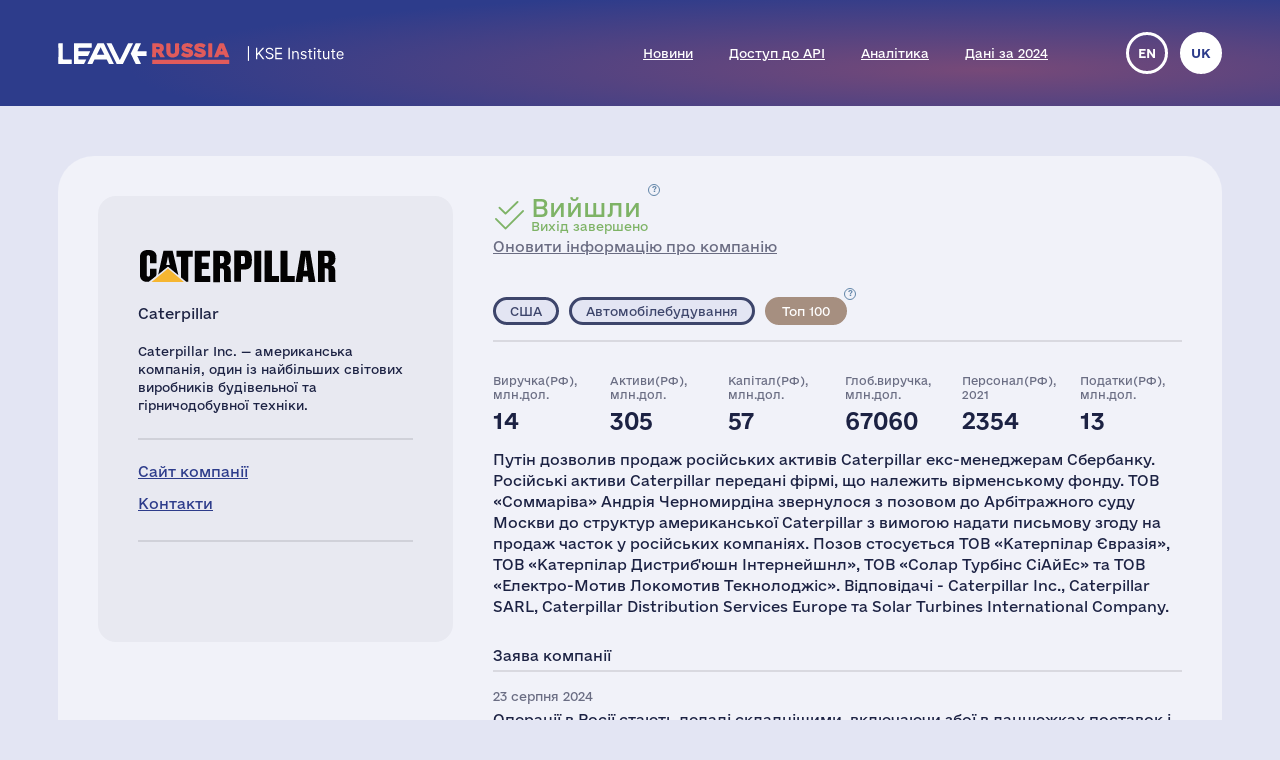

--- FILE ---
content_type: text/html; charset=UTF-8
request_url: https://leave-russia.org/uk/caterpillar
body_size: 7750
content:
<!doctype html>
<html lang="uk">
<head>
<style>
@font-face {
  font-family: 'Social';
  src:  url('/site/fonts/Social.eot?gt21gh1');
  src:  url('/site/fonts/Social.eot?gt21gh1#iefix') format('embedded-opentype'),
    url('/site/fonts/Social.ttf?gt21gh1') format('truetype'),
    url('/site/fonts/Social.woff?gt21gh1') format('woff'),
    url('/site/fonts/Social.svg?gt21gh1#Social') format('svg');
  font-weight: normal;
  font-style: normal;
  font-display: block;
}
@font-face
{
	font-family: 'Ukraine';
	src:  url('/site/fonts/e-Ukraine-Regular.otf?v=1') format("opentype");
	font-weight: normal;
	font-style: normal;
}
@font-face
{
	font-family: 'Ukraine';
	src:  url('/site/fonts/e-Ukraine-Bold.otf?v=1') format("opentype");
	font-weight: bold;
	font-style: normal;
}
</style><meta http-equiv="Content-Type" content="text/html; charset=utf-8"/>
<meta http-equiv="Content-Language" content="uk"/>
<title>#LeaveRussia: Caterpillar закрили свій бізнес у Росії</title>
<meta name="ROBOTS" content="all"/>
<base href="//leave-russia.org/"/>
<link rel="alternate" hreflang="en" href="//leave-russia.org/caterpillar"/>
<link rel="alternate" hreflang="uk" href="//leave-russia.org/uk/caterpillar"/>
<link rel="canonical"  href="//leave-russia.org/uk/caterpillar"/>
<meta name="twitter:card" content="summary_large_image"/><meta name="twitter:site" content="@LeaveRussiaUA"/><meta property="og:url" content="https://leave-russia.org/uk/caterpillar?tr1687112566" /><meta property="og:type" content="article" /><meta property="og:title" content="Caterpillar" /><meta property="og:description" content="#LeaveRussia: Caterpillar закрили свій бізнес у Росії" /><meta property="og:image" content="https://leave-russia.org/gallery/Cards/07/caterpillar-transfer.png?v=1687112566" /><meta property="og:image:alt" content="Caterpillar logo"/><meta property="og:image:type" content="image/png" /><meta property="og:image:width" content="1200" /><meta property="og:image:height" content="630" /><meta property="og:locale" content="uk_UA" /><!-- Google Tag Manager -->
<script>(function(w,d,s,l,i){w[l]=w[l]||[];w[l].push({'gtm.start':
new Date().getTime(),event:'gtm.js'});var f=d.getElementsByTagName(s)[0],
j=d.createElement(s),dl=l!='dataLayer'?'&l='+l:'';j.async=true;j.src=
'https://www.googletagmanager.com/gtm.js?id='+i+dl;f.parentNode.insertBefore(j,f);
})(window,document,'script','dataLayer','GTM-PNBSVDL');</script>
<!-- End Google Tag Manager -->
<link rel="stylesheet" type="text/css" href="//leave-russia.org/cache/css/11e49c5de3f623ca368b657facc6a0ae.css?v=1761744282"/>
<link rel="stylesheet" type="text/css" href="//leave-russia.org/cache/css/99810fe7dbc7f4264f727722aa2a260f.css?v=1761744283" media="print"/>
<link rel="icon" type="image/png" sizes="16x16" href="/site/images/favicon-16.png?v=1">
<link rel="icon" type="image/png" sizes="32x32" href="/site/images/favicon-32.png?v=1">
<link rel="apple-touch-icon-precomposed" sizes="152x152" href="/site/images/favicon-152.png?v=1">
<meta name="viewport" content="width=device-width, initial-scale = 1.0, minimum-scale = 1.0, maximum-scale = 3.0, user-scalable = yes"/>
<meta name="apple-mobile-web-app-capable" content="yes"/>
</head>
<body class="article">
<!-- Google Tag Manager (noscript) -->
<noscript><iframe src="https://www.googletagmanager.com/ns.html?id=GTM-PNBSVDL" height="0" width="0" style="display:none;visibility:hidden"></iframe></noscript>
<!-- End Google Tag Manager (noscript) -->
<div id="container"><div id="header"><div id="headerbg"><div class="headerlimiter"><div id="mobilecontrol" class="mobile_ds"><a id="mmenu" href="javascript:void(0)"></a></div><div class="headermargin"><div id="headertop"><ul class="service_menu"><li class="current logo "><a href="//leave-russia.org/uk"><span>Головна</span></a></li><li class="  "><a href="//leave-russia.org/uk/news"><span>Новини</span></a></li><li class="  "><a href="https://www.patreon.com/leaverussia/shop/paid-access-to-api-of-leave-russia-org-1027486"><span>Доступ до API</span></a></li><li class="  "><a href="//leave-russia.org/uk/bi-analytics"><span>Аналітика</span></a></li><li class=" mobilemenu "><a href="//leave-russia.org/uk/about-project"><span>Про проєкт</span></a></li><li class="  "><a href="https://www.researchgate.net/publication/394288109_Financial_Results_of_Foreign_Businesses_in_Russia_in_2024"><span>Дані за 2024</span></a></li><li class=" mobilemenu "><a href="//leave-russia.org/uk/war-in-ukraine"><span>Війна в Україні</span></a></li><li class=" mobilemenu targetblank "><a href="https://docs.google.com/forms/d/e/1FAIpQLSdAcgAFrT-NNeAqOBIlPdE5CnLexnTClvCEcLLavqDo50z29Q/viewform?usp=sf_link"><span>Додати нову компанію</span></a></li></ul><ul class="language"><li><a href="//leave-russia.org/caterpillar" title="English">en</a></li><li class="current" title="Українська"><a href="javascript:void(0)">uk</a></li></ul></div></div></div></div></div><div id="bodylimiter"><div id="middle_box"><div class="card transfer exited"><div class="cstatus top"><div class="label status transfer wd"><span class="dscr"><p><strong>Вихід завершено</strong>: компанія продала свій бізнес/активи або свою частку бізнесу місцевому партнеру та залишила ринок <span class="HwtZe" lang="uk"><span class="jCAhz ChMk0b"><span class="ryNqvb">або ліквідувала місцеві юрособи</span></span></span></p>
<div class="OvtS8d">&nbsp;</div></span><a class="nl" href="javascript:void(0)" ><span>Вийшли </span>Вихід завершено</a></div><div><a href="https://docs.google.com/forms/d/e/1FAIpQLSf1cbBaV0hKcx7Q0zL1Cbe8mL1RSMSLJB2TCXw4bNC4lZpDfw/viewform?usp=pp_url&entry.526599085=Caterpillar" target="_blank">Оновити інформацію про компанію</a></div></div><div class="logo top "><img src="//leave-russia.org/gallery/Logos/sprite-07.svg?v=1689281674#caterpillar" alt="Caterpillar"/><div class="annotation">Caterpillar</div></div><div class="cleft"><div class="mtop splitline"></div><div class="mzone"><div class="logo "><img src="//leave-russia.org/gallery/Logos/sprite-07.svg?v=1689281674#caterpillar" alt="Caterpillar"/><div class="annotation">Caterpillar</div></div><div class="about splitline"><p>Caterpillar Inc. — американська компанія, один із найбільших світових виробників будівельної та гірничодобувної техніки.</p></div><div class="links splitline"><div><a href="https://www.caterpillar.com/" target="_blank">Сайт компанії</a></div><div><a href="https://topcorporateshub.com/company/caterpillar" target="_blank">Контакти</a></div></div><div class="links ico"><div class="tw"><a href="https://twitter.com/CaterpillarInc" target="_blank" title="Twitter">&nbsp;</a></div><div class="fb"><a href="https://www.facebook.com/caterpillarinc" target="_blank" title="Facebook">&nbsp;</a></div><div class="yt"><a href="https://www.youtube.com/caterpillarinc/" target="_blank" title="YouTube">&nbsp;</a></div><div class="in"><a href="https://www.instagram.com/caterpillarinc/" target="_blank" title="Instagram">&nbsp;</a></div><div class="li"><a href="https://www.linkedin.com/company/caterpillar-inc" target="_blank" title="LinkedIn">&nbsp;</a></div></div></div></div><div class="cright"><div class="cstatus"><div class="label status transfer wd"><span class="dscr"><p><strong>Вихід завершено</strong>: компанія продала свій бізнес/активи або свою частку бізнесу місцевому партнеру та залишила ринок <span class="HwtZe" lang="uk"><span class="jCAhz ChMk0b"><span class="ryNqvb">або ліквідувала місцеві юрособи</span></span></span></p>
<div class="OvtS8d">&nbsp;</div></span><a class="nl" href="javascript:void(0)" ><span>Вийшли </span>Вихід завершено</a></div><div><a href="https://docs.google.com/forms/d/e/1FAIpQLSf1cbBaV0hKcx7Q0zL1Cbe8mL1RSMSLJB2TCXw4bNC4lZpDfw/viewform?usp=pp_url&entry.526599085=Caterpillar" target="_blank">Оновити інформацію про компанію</a></div></div><div class="lzone splitline"><div><div class="label country us "><a class="nl" href="javascript:void(0)" >США</a></div><div class="label industry  "><a class="nl" href="javascript:void(0)" >Автомобілебудування</a></div><div><div class="label tag top100 wd"><span class="dscr"><p>Топ 100&nbsp;найбільших компаній Росії за виручкою</p></span><a class="nl" href="javascript:void(0)" >Топ 100</a></div></div></div></div><div class="stats"><div><div>Виручка(РФ), млн.дол.</div><div>14</div></div><div><div>Активи(РФ), млн.дол.</div><div>305</div></div><div><div>Капітал(РФ), млн.дол.</div><div>57</div></div><div><div>Глоб.виручка, млн.дол.</div><div>67060</div></div><div><div>Персонал(РФ), 2021</div><div>2354</div></div><div><div>Податки(РФ), млн.дол.</div><div>13</div></div></div><div class="localbus"><p>Путін дозволив продаж російських активів Caterpillar екс-менеджерам Сбербанку. Російські активи Caterpillar передані фірмі, що належить вірменському фонду. ТОВ «Соммаріва» Андрія Черномирдіна звернулося з позовом до Арбітражного суду Москви до структур американської Caterpillar з вимогою надати письмову згоду на продаж часток у російських компаніях. Позов стосується ТОВ «Катерпілар Євразія», ТОВ «Катерпілар Дистриб'юшн Інтернейшнл», ТОВ «Солар Турбінс СіАйЕс» та ТОВ «Електро-Мотив Локомотив Текнолоджіс». Відповідачі - Caterpillar Inc., Caterpillar SARL, Caterpillar Distribution Services Europe та Solar Turbines International Company.</p></div><div class="intro splitline">Заява компанії</div><div class="decision"><div class="date">23 серпня 2024</div><p>Операції в Росії стають дедалі складнішими, включаючи збої в ланцюжках поставок і санкції, тому ми призупиняємо роботу на наших російських виробничих потужностях. Президент Росії Володимир Путін підписав розпоряження для ТОВ «ПСК —Нові рішення» — на купівлю російських активів американської компанії Caterpillar. Колишні російські активи американського машинобудівного підприємства Caterpillar були передані компанії, що належить вірменському інвестиційному фонду Balchug Capital. Президент Росії Володимир Путін схвалив покупку активів Caterpillar компанією під назвою PSK-New Solutions у листопаді 2023 року. Указ Путіна та документи російської компанії не розкривають умови угоди. В указі Путіна зазначено, що PSK-New Solutions може купити 100% статутного капіталу Caterpillar Tosno і Caterpillar Financial у відповідь на санкції Заходу. 06.2024: ТОВ "ПСК - НОВІ РІШЕННЯ" стає новим засновником організації ТОВ "Катерпілар Файненшл". З ЄДРЮЛ видалено запис про засновників "КОРПОРАЦІЯ КАТЕРПІЛАР ІНТЕРНЕШНЛ СЕРВІСІЗ" та "КОРПОРАЦІЯ КАТЕРПІЛАР ФАЙНЕНШЛ СЕРВІСІЗ". 25.06.2024: Повне найменування змінено з ТОВ "КАТЕРПІЛАР ФАЙНЕНШЛ" на ТОВ "ФАЙНЕНШЛ". 06.2024: ТОВ "ПСК - НОВІ РІШЕННЯ" стає новим засновником організації ТОВ "Катерпілар Тосно". З ЄДРЮЛ видалено запис про засновників КОРПОРАЦІЯ КАТЕРПІЛАР ІНК та ТОВ "КАТЕРПІЛАР ОВЕРСИЗ С.А.Р.Л.". The Insider з'ясував, що за перші 3 місяці 2024 року в Росію надійшло більш ніж на 24 млн. доларів обладнання та запчастин виробництва американської корпорації Caterpillar. Серед них: промислові двигуни, запчастини для гусеничних навантажувачів, підшипники для дорожньо-будівельної техніки, електрогенератори для техніки Caterpillar, насоси та їх частини, зубчасті колеса та багато іншого. Судячи з описів товарів, йдеться про нові деталі та агрегати. 07.2024: З ЄДРЮЛ видалено запис про засновника ТОВ "ПСК - НОВІ РІШЕННЯ". ТОВ "ІНВЕСТИЦІЙНІ РІШЕННЯ" стає новим засновником організації ТОВ "Катерпілар Файненшл" та ТОВ "Катерпілар Тосно". 04.07.2024: Найменування змінено з ТОВ "КАТЕРПІЛАР ТОСНО" на ТОВ "ТОСНО". 07.04.2025: Мігаль Олександр Петрович стає новим засновником організації. АТ "ГОРИЗОНТ" стає новим засновником організації. З ЄГРЮЛ видалено запис про засновника ЗАКРИТИЙ КОМБІНОВАНИЙ ПАЄВИЙ ІНВЕСТИЦІЙНИЙ ФОНД "НЕОН". У більшості юрособ, що залишилися, виручка істотно впала або і знизилась до 0 в 2024 році, формально - повний вихід.</p><div class="bline"><div class="label prref "><a class="" href="https://companium.ru/id/1024701894370-tosno#timeline" target="_blank">Відкрити заяву</a></div><a class="activelink" href="javascript:void(0)">Архів заяв</a></div></div><table class="pr dh"><tr><td>24 вересня 2025</td><td><a href="https://www.kommersant.ru/doc/8060341">Andrey Chernomyrdin's company wants to buy Caterpillar's assets in Russia.</a></td></tr><tr><td>31 березня 2025</td><td><a href="https://companium.ru/id/1057746034884-katerpillar-evraziya#accounting">CATERPILLAR EURASIA, LLC – Moscow – Director General Zlotsky A. A. – TIN 7705639173</a></td></tr><tr><td>26 березня 2025</td><td><a href="https://companium.ru/id/1097746039247-solar-turbins-siayehs#accounting">SOLAR TURBINS CIS LLC – Moscow – General Director Churanov S. A. – TIN 7705879048</a></td></tr><tr><td>15 липня 2024</td><td><a href="https://theins.ru/news/273091">American Caterpillar equipment continues to be supplied to Russia in circumvention of sanctions via a British dealer</a></td></tr><tr><td>02 липня 2024</td><td><a href="https://companium.ru/id/1027739401800-faynehnshl#timeline">FINANCIAL LLC – Moscow – Director General Russia A. E. – TIN 7707306927</a></td></tr><tr><td>18 червня 2024</td><td><a href="https://finance.yahoo.com/news/caterpillars-russian-assets-transferred-firm-113610299.html">Caterpillar's Russian assets transferred to firm owned by Armenian fund</a></td></tr><tr><td>18 червня 2024</td><td><a href="https://sg.finance.yahoo.com/news/caterpillars-russian-assets-transferred-firm-113610299.html">Caterpillar's Russian assets transferred to firm owned by Armenian fund</a></td></tr><tr><td>27 листопада 2023</td><td><a href="https://www.kommersant.ru/doc/6364823">Putin allowed two companies to buy out the assets of Schaeffler and Caterpillar</a></td></tr><tr><td>27 листопада 2023</td><td><a href="https://www.reuters.com/markets/deals/putin-clears-acquisition-caterpillars-russian-assets-2023-11-27/">Putin clears sale of Caterpillar's Russian assets to ex-Sberbank executives</a></td></tr><tr><td>26 квітня 2023</td><td><a href="https://northernag.net/cnh-industrial-sells-russian-interests/">CNH Industrial Sells Russian Interests. Caterpillar also reacted early in the war, suspending construction in its Russian factory, a plant near St. Petersburg</a></td></tr><tr><td>09 березня 2022</td><td><a href="https://www.caterpillar.com/en/news/caterpillarNews/2022/caterpillar-statement-on-ukraine-and-russia.html">Caterpillar Statement on Ukraine and Russia</a></td></tr></table><div class="sline"><div class="bttn big"><a class="nl ico" href="javascript:void(0)"><span class="text">Поширити статус компанії:</span><span class="tw" title="Twitter" data-link="https://twitter.com/intent/tweet?text=%D0%9A%D0%BE%D0%BC%D0%BF%D0%B0%D0%BD%D1%96%D1%8F%20Caterpillar%20%D0%BF%D1%80%D0%BE%D0%B4%D0%B0%D0%BB%D0%B0%20%D1%81%D0%B2%D1%96%D0%B9%20%D0%B1%D1%96%D0%B7%D0%BD%D0%B5%D1%81%20%D1%83%20%D0%A0%D0%BE%D1%81%D1%96%D1%97%20%D1%82%D0%B0%20%D0%B2%D0%B8%D0%B9%D1%88%D0%BB%D0%B0%20%D0%B7%20%D1%80%D0%BE%D1%81%D1%96%D0%B9%D1%81%D1%8C%D0%BA%D0%BE%D0%B3%D0%BE%20%D1%80%D0%B8%D0%BD%D0%BA%D1%83%20%D1%87%D0%B5%D1%80%D0%B5%D0%B7%20%D0%B2%D1%96%D0%B9%D1%81%D1%8C%D0%BA%D0%BE%D0%B2%D0%B5%20%D0%B2%D1%82%D0%BE%D1%80%D0%B3%D0%BD%D0%B5%D0%BD%D0%BD%D1%8F%20%D0%B0%D1%80%D0%BC%D1%96%D1%97%20%D0%A0%D0%BE%D1%81%D1%96%D1%97%20%D0%B4%D0%BE%20%D0%A3%D0%BA%D1%80%D0%B0%D1%97%D0%BD%D0%B8.&amp;url=https:%2F%2Fleave-russia.org%2Fuk%2Fcaterpillar%3Ftr1687112566&amp;hashtags=LeaveRussia,StopRussia"></span><span class="fb" title="Facebook" data-link="https://www.facebook.com/sharer/sharer.php?u=https:%2F%2Fleave-russia.org%2Fuk%2Fcaterpillar%3Ftr1687112566&amp;quote=%D0%9A%D0%BE%D0%BC%D0%BF%D0%B0%D0%BD%D1%96%D1%8F%20Caterpillar%20%D0%BF%D1%80%D0%BE%D0%B4%D0%B0%D0%BB%D0%B0%20%D1%81%D0%B2%D1%96%D0%B9%20%D0%B1%D1%96%D0%B7%D0%BD%D0%B5%D1%81%20%D1%83%20%D0%A0%D0%BE%D1%81%D1%96%D1%97%20%D1%82%D0%B0%20%D0%B2%D0%B8%D0%B9%D1%88%D0%BB%D0%B0%20%D0%B7%20%D1%80%D0%BE%D1%81%D1%96%D0%B9%D1%81%D1%8C%D0%BA%D0%BE%D0%B3%D0%BE%20%D1%80%D0%B8%D0%BD%D0%BA%D1%83%20%D1%87%D0%B5%D1%80%D0%B5%D0%B7%20%D0%B2%D1%96%D0%B9%D1%81%D1%8C%D0%BA%D0%BE%D0%B2%D0%B5%20%D0%B2%D1%82%D0%BE%D1%80%D0%B3%D0%BD%D0%B5%D0%BD%D0%BD%D1%8F%20%D0%B0%D1%80%D0%BC%D1%96%D1%97%20%D0%A0%D0%BE%D1%81%D1%96%D1%97%20%D0%B4%D0%BE%20%D0%A3%D0%BA%D1%80%D0%B0%D1%97%D0%BD%D0%B8."></span><span class="li" title="LinkedIn" data-link="https://www.linkedin.com/sharing/share-offsite/?url=https:%2F%2Fleave-russia.org%2Fuk%2Fcaterpillar%3Ftr1687112566"></span></a></div></div></div></div><div id="cpnote">Усі назви компаній, що використовуються на цій сторінці, призначені виключно заради ідентифікації. Усі торгові та зареєстровані торгові марки належать їх відповідним власникам.</div><div id="stnote">Заяви компаній i статистичні дані зібрані з відкритих джерел та офіційних реєстрів, відповідно до <a href="/uk/our-methodology">методології KSE Institute</a>.</div><a id="btnscan" href="https://leaverussia.kse.ua/">Сканер</a><ul class="footer_menu"><li class=" nl dropdown"><a href="javascript:void(0)"><span>Допомога Україні</span></a><div><ul><li class=" targetblank "><a href="https://b4ukraine.org/"><span>Коаліція «Бізнес для України» (B4Ukraine)</span></a></li><li class=" targetblank "><a href="https://bank.gov.ua/ua/about/support-the-armed-forces"><span>Допомога армії через НБУ</span></a></li><li class=" targetblank "><a href="https://bank.gov.ua/ua/news/all/natsionalniy-bank-vidkriv-rahunok-dlya-gumanitarnoyi-dopomogi-ukrayintsyam-postrajdalim-vid-rosiyskoyi-agresiyi"><span>Гуманітарна допомога через НБУ</span></a></li><li class=" targetblank "><a href="https://armysos.com.ua/uk/"><span>Громадська ініціатива АРМІЯ SOS</span></a></li><li class=" targetblank "><a href="https://savelife.in.ua/"><span>Фонд «Повернись живим»</span></a></li><li class=" targetblank "><a href="https://caritas.ua/"><span>Карітас України</span></a></li></ul></div></li><li class=" nl dropdown"><a href="javascript:void(0)"><span>Схожі проєкти</span></a><div><ul><li class=" targetblank "><a href="https://topcorporateshub.com/"><span>Найбільші компанії світу</span></a></li><li class=" targetblank "><a href="https://www.boycottrussia.info/"><span>Boycott Russia</span></a></li><li class=" targetblank "><a href="https://www.coalitionforukraine.com/"><span>Coalition for Ukraine</span></a></li><li class=" targetblank "><a href="https://dont-fund-russian.army/"><span>Don’t fund russian army</span></a></li><li class=" targetblank "><a href="https://emailcontactukraine.com/"><span>Email Contact Ukraine</span></a></li><li class=" targetblank "><a href="https://squeezingputin.com/"><span>Squeezing Putin</span></a></li><li class=" targetblank "><a href="https://som.yale.edu/story/2022/over-1000-companies-have-curtailed-operations-russia-some-remain/"><span>Список Йельської школи менеджменту</span></a></li><li class=" targetblank "><a href="https://progressiveshopper.com/Ukraine-advocacy/"><span>Адвокація України на Progressive Shopper</span></a></li></ul></div></li><li class=" nl dropdown"><a href="//leave-russia.org/uk/news"><span>Щоденні новини і інструменти</span></a><div><ul><li class="  "><a href="//leave-russia.org/uk/news"><span>Новини компаній</span></a></li><li class="  "><a href="https://apps.apple.com/ua/app/leave-russia/id6474446595"><span>Наш додаток в Apple Store</span></a></li><li class="  "><a href="https://leaverussia.kse.ua/"><span>Сканер штрих-кодів від KSE (тільки для мобільного)</span></a></li><li class=" targetblank "><a href="https://t.me/exit_ru_bot"><span>KSE Telegram бот моніторингу новин</span></a></li><li class=" targetblank "><a href="https://twitter.com/selfsanctions"><span>Twitter проєкту SelfSanctions</span></a></li><li class="  "><a href="https://www.patreon.com/leaverussia/shop/paid-access-to-api-of-leave-russia-org-1027486"><span>Доступ до API</span></a></li></ul></div></li><li class=" leaverussia targetblank dropdown"><a href="https://kse.ua/ua/kse-department/kse-institute/"><span>KSE | Institute</span></a><div><ul><li class="  "><a href="//leave-russia.org/uk/our-methodology"><span>Методологія KSE Institute</span></a></li><li class="  "><a href="https://papers.ssrn.com/sol3/papers.cfm?abstract_id=4648135"><span>Виходи з Росії</span></a></li><li class="  "><a href="https://papers.ssrn.com/sol3/papers.cfm?abstract_id=4453963"><span>Дані за 2022</span></a></li><li class="  "><a href="https://papers.ssrn.com/sol3/papers.cfm?abstract_id=4961551"><span>Дані за 2023</span></a></li><li class="  "><a href="https://papers.ssrn.com/sol3/papers.cfm?abstract_id=5375884"><span>Дані за 2024</span></a></li><li class="  "><a href="https://papers.ssrn.com/sol3/papers.cfm?abstract_id=5149548"><span>$170 млрд збитків</span></a></li><li class="  "><a href="//leave-russia.org/uk/bi-analytics"><span>Аналітика</span></a></li><li class="  "><a href="//leave-russia.org/uk/banks"><span>Аналітика по банкам</span></a></li><li class="  "><a href="//leave-russia.org/uk/about-project"><span>Про проєкт</span></a></li><li class="  "><a href="//leave-russia.org/uk/war-in-ukraine"><span>Війна в Україні</span></a></li><li class=" targetblank "><a href="https://docs.google.com/forms/d/e/1FAIpQLSdAcgAFrT-NNeAqOBIlPdE5CnLexnTClvCEcLLavqDo50z29Q/viewform?usp=sf_link"><span>Додати нову компанію</span></a></li><li class=" targetblank "><a href="https://docs.google.com/forms/d/e/1FAIpQLScJtYRMwOAItKXf64sIRtbSAcKP79raYfSJjG3QI0-vstnung/viewform?usp=sf_link"><span>Зворотній зв'язок</span></a></li><li class=" targetblank maintwitter "><a href="https://twitter.com/LeaveRussiaUA"><span>Твіттер проєкту</span><span class="twico" title="Twitter"></span></a></li><li class=" targetblank mainlinkedin "><a href="https://www.linkedin.com/company/leave-russia/"><span>LinkedIn проєкту</span></a></li><li class=" targetblank mainyoutube "><a href="https://www.youtube.com/channel/UCa42BXpiM0KIztSU9DqjrNQ"><span>YouTube проєкту</span></a></li><li class=" targetblank "><a href="https://www.patreon.com/join/leaverussia"><span>Підтримати проект через Patreon</span></a></li></ul></div></li></ul></div></div><div id="ddbg"></div></div><div id="footerlimiter"><div id="footer"><a href="https://brights.io" id="designedinb" target="_blank"></a></div></div><script type="text/javascript"><!--
var node = document.createElement('script');node.type = 'text/javascript';node.async = true;node.src = '//leave-russia.org/cache/js/42a865fb0e8b2c6e4f77b701fb94bff6.js?v=1725660695';var s = document.getElementsByTagName('script')[0];s.parentNode.insertBefore(node, s);
//--></script>
</body>
</html>

--- FILE ---
content_type: image/svg+xml
request_url: https://leave-russia.org/gallery/Logos/sprite-07.svg?v=1689281674
body_size: 57642
content:
<?xml version="1.0" encoding="utf-8"?><svg viewBox="0 0 425.2 130.3" xmlns="http://www.w3.org/2000/svg" xmlns:xlink="http://www.w3.org/1999/xlink"><style>:root>svg{display:none}:root>svg:target{display:block}</style><svg viewBox="0 0 200 60" id="allianz" xmlns="http://www.w3.org/2000/svg"><path d="M18.1 32.1h-7.3l3.9-12.7 3.4 12.7zM7.4 44.9l2.3-7.7h9.4l2.3 7.7h7.8l-8.3-29.3c-.5-1.9-1.4-2.5-3.4-2.5H6v2.7h.9c1.4 0 2.1.4 2.1 1.5 0 .7 0 1.1-.7 2.7L0 44.9m39 0V15.4c0-1.5-.9-2.3-2.5-2.3h-7.1v2.7h.5c1.4 0 2.1.6 2.1 1.8V45m19.8-.1V15.4c0-1.5-.9-2.3-2.5-2.3h-7.1v2.7h.5c1.4 0 2.1.6 2.1 1.8V45m20.1-29.1c0-2.1-1.6-3.3-4.1-3.3-2.7 0-4.1 1.2-4.1 3.3 0 2.2 1.4 3.4 4.1 3.4 2.5 0 4.1-1.3 4.1-3.4m-.3 29V23.4c0-1.5-.9-2.3-2.3-2.3h-7.1v2.6h.5c1.4 0 1.8.6 1.8 1.9V45m24.1-11.7v4.8c-1.4 1.4-3 2.2-4.4 2.2-1.4 0-2.1-.7-2.1-2.5 0-2 .5-2.7 2.1-3.3 1.2-.5 2.3-.8 4.4-1.2m-10.1-5.7l.7-.3c1.8-.7 3-1 4.4-1.3.7-.1 1.6-.2 2.1-.2 2.3 0 3 .8 3 2.8v.6c-3.2.5-4.1.7-6 1.1-.9.2-1.8.5-2.7.9-3 1.2-4.4 3.5-4.4 7.1 0 4.5 1.8 6.7 6 6.7 1.6 0 3.2-.4 4.4-1.1 1.2-.5 1.6-.8 3-2.1v.7c0 1.5.7 2.2 2.1 2.2H91v-2.5h-.2c-1.4 0-2.1-.6-2.1-1.8V28.9c0-6.1-2.1-8.2-8-8.2-2.1 0-3.9.2-5.7.7-1.8.4-2.7.8-4.8 1.8m31.3 21.7V28.8c1.6-1.5 2.7-2.1 4.4-2.1 1.6 0 2.1.7 2.1 3.1v15.1h7.1V28.6c0-3.3-.5-4.8-1.4-6-1.2-1.2-2.5-1.8-4.6-1.8-2.7 0-4.8 1-8 3.8v-1.3c0-1.5-.7-2.2-2.1-2.2h-6.9v2.6h.2c1.4 0 2.1.6 2.1 1.9V45M136.984 40.682h-10.172l10.172-14.24v-4.746h-14.918c-2.034 0-2.713.678-2.713 2.712v4.747h2.713v-.678c0-1.357.678-2.035 2.034-2.035h5.425l-10.172 14.24v4.747h18.309m40.007-2.034V16.27c0-2.034-1.356-2.713-2.712-2.713h-6.103v2.713h.678c1.357 0 1.357.678 1.357 2.034v25.09h6.78zm3.39 0h6.782V23.052c0-2.034-1.356-2.713-2.713-2.713h-3.39v23.056zm-14.239 0V20.339h-3.39c-2.035 0-2.713.679-2.713 2.713v20.343h6.103zm29.158-13.562c0 12.205-8.815 21.699-21.699 21.699-12.206 0-21.699-8.816-21.699-21.7 0-12.205 8.815-21.698 21.699-21.698 12.206 0 21.699 9.493 21.699 21.699m4.069 0c0-14.918-10.85-25.768-25.768-25.768-14.918 0-25.768 10.85-25.768 25.768 0 14.918 11.528 25.767 25.768 25.767 14.918 0 25.768-10.85 25.768-25.767" fill="#094b94"/></svg><svg viewBox="0 0 200 60" id="amadeus" xmlns="http://www.w3.org/2000/svg"><path d="M58.8 18.6c0-1.6 1.5-3 3.6-3V15h-7.9l-9.7 23.2L35.7 15h-8.3v.6c2.8 0 3.8 1.6 3.8 3l-1.5 22c0 1.3-1 4.1-3.6 4.1v.7h9.3v-.7c-3.3 0-3.7-2.6-3.7-4.1L32.8 21l10 24.8h.6L54.1 21l1.5 19.7c0 1.9-.4 4.1-3.1 4.1v.7h11.2v-.7c-2.5 0-3.5-2-3.5-4.1l-1.4-22.1zm122.4 27h.6c.6-2.7 3.6.4 8.8.4 6.2 0 9.3-5.3 9.3-9.4 0-4.5-3.5-7.3-10.1-10.2-2.1-.9-4.1-2.5-4.1-5.1 0-2.9 2.3-5.3 5-5.3 4.2 0 5.8 2.4 6.9 6.7h.7v-8.3h-.6c-1 1.5-2.4-.2-7.5-.2-4.5 0-8.2 4-8.2 8.5 0 10.1 13.9 8.4 13.9 16.5 0 3-3.1 5-5.6 5-5.7 0-7-3.3-8.2-7.7h-.6l-.3 9.1zm-6.3-25.9c0-2.4.8-4 3.5-4.2V15h-11.3v.6c2.6.2 3.1 1.8 3.1 4.2v18.3c0 2.7-3.7 5.2-6.9 5.2-6.6 0-8.3-6.1-8.3-9.4V19.7c0-2.1.8-3.9 3-4.2V15h-11v.6c2.3.1 3.3 1.8 3.3 4.2V34c0 6 3 11.9 11.2 11.9 3.8 0 6.2-1.7 8.4-3.7v3.3h8.3v-.8c-2.5 0-3.5-1.4-3.5-5.6l.2-19.4zM132 16.9c0-.1.1-.1.2-.1h6.2c3.2 0 4.7 1.5 5.2 4h.7v-5.9h-20.4v.7c2.7 0 3.5 1.7 3.5 3v21.3c0 2.1-.8 4.8-3.5 4.8v.7h20.4l.7-6.2h-.5c-.7 1.9-1.8 4.5-6.6 4.5-5.2 0-5.8-2-5.8-3.8V31h5.7c3 0 4.5 1.5 4.5 3.5h.6v-9.2h-.6c0 2.2-1.5 3.8-4.5 3.8H132V16.9zM15.7 30.5c.1 0 .2.1.2.2l.1 8.4c0 .5-2.6 3.6-6 3.6-2.4 0-5.1-1.5-5.1-4.5 0-2.8 1-5 5.1-6.2l5.7-1.5zM1 22.1c-.1.5.2.5.3.2 0 0 2.2-4.4 8.7-4.4 4.6 0 5.9 3.1 5.9 6.2v4.5L7 31.1s-7.6 1.7-7 8.6c.2 3 2.2 6 6.7 6 3.3 0 6-1.6 9.2-4.4 0 0 .3 4.5 4.8 4.5 2.2 0 3.9-.8 4.9-2.7.3-.5-.3-.2-.3-.2-1.8.9-4.7.5-4.7-3.5l-.2-16.9c0-1.4.1-8-8.3-8.4-9.3-.3-11.1 8-11.1 8zm80.4 8.4c.1 0 .2.1.2.2l.1 8.4c0 .5-2.6 3.6-6 3.6-2.4 0-5.1-1.5-5.1-4.5 0-2.8 1-5 5.1-6.2l5.7-1.5zm-14.8-8.4c-.1.5.2.5.3.2 0 0 2.2-4.4 8.7-4.4 4.6 0 5.9 3.1 5.9 6.2v4.5l-8.8 2.5s-7.5 1.7-7 8.6c.2 3 2.2 6 6.7 6 3.3 0 6-1.6 9.2-4.4 0 0 .3 4.5 4.8 4.5 2.2 0 3.9-.8 4.9-2.7.3-.4-.3-.1-.3-.1-1.8.9-4.7.5-4.7-3.5l-.2-16.9c0-1.4.1-8-8.3-8.4-9.3-.4-11.2 7.9-11.2 7.9zm33.8-5.1c0-.2.1-.2.3-.2 12.6-.9 17.1 7.6 17.1 13.7 0 9.7-5.5 13.2-11.8 13.2-4.5 0-5.7-.8-5.7-5.9l.1-20.8zm7.2 28.5c6.8 0 15.2-3.9 15.4-14.6.1-8.1-5.2-16-19.1-16H92.3v.7c3.3 0 3.4 4.7 3.4 6v15.9c0 1.3-.1 7.2-3.4 7.2v.7l15.3.1z" fill="#275499"/></svg><svg viewBox="0 0 200 60" id="amrest" xmlns="http://www.w3.org/2000/svg"><path d="M84.874 38.871c2.3-5.2-15.1-8.6-15.4-13.2-.4-5.1 8.6-4.2 6.3-9.3 9.6 6.5 4.3 7.9 2.2 9.3-4.9 3.5 13.2 5.6 6.9 13.2" fill="#b30e36"/><path d="M94.774 53.371v2.1c0 1.2-.3 2-1.3 2-.6 0-.9-.5-.9-1v-7.4h3.3v-2.1h-3.3v-5h-2.7c-.2 2.2-.9 4.9-3.5 5v-.1h-1.9l-.3.8c-1.2-.7-2.7-1.1-4.2-1.1-2.4 0-5.3.8-5.9 3.3-1.1-2-3.1-3.3-5.9-3.3-3.8 0-6.8 2.5-6.8 6.7 0 .7.1 1.4.2 2v.4c0 .8-.2 1.6-.9 1.6s-.9-.4-.9-.9v-2.9c0-2.2-1.1-2.9-3.1-3.4v-.1c2.3-.3 4.1-1.5 4.1-4 0-2.9-2.2-4.3-6-4.3h-12.4v2.4h1.7c.7 0 1 .4 1 1.1v10.9c0 .7-.4 1.1-1 1.1h-1.3c-.8 0-1-.4-1-1.2v-5.5c0-2.5-1.3-3.9-4.1-3.9-1.8 0-3.3.9-4.2 2.4-.6-1.6-2-2.4-3.6-2.4-2 0-3.4.9-4.4 2.5h-.1v-2.1h-6.2v2.1h1.1c.8 0 1 .4 1 1.2v5.7c0 .8-.2 1.2-1 1.2h-1.2c-.9 0-1.3-.4-1.8-2l-4.5-13.4h-5.4l-4.5 13.4c-.5 1.6-.9 2-1.9 2h-.9v2.4h7.9v-2.4h-.8c-.7 0-1.7-.1-1.7-.5s.1-.8.4-1.7l.3-1.1h5.5l.6 1.9c.1.4.1.7.1 1 0 .3-.7.4-1.5.4h-.8v2.4h16.8v-2.4h-.4c-.8 0-1-.2-1-.6v-5.1c0-1.3.5-2.4 1.9-2.4 1.5 0 1.7 1 1.7 2.3v4.7c0 .8-.2 1.2-1 1.2h-.4v2.4h7.1v-2.4h-.4c-.8 0-1-.1-1-.6v-5.5c0-1.2.5-2 1.9-2 1.2 0 1.7 1.4 1.7 2.3v4.7c0 .8-.2 1.2-1 1.2h-.4v2.4h16.9v-2.4h-1.7c-.7 0-1-.4-1-1.1v-4.6h2.2c2.2 0 2.4.4 2.4 2v2.2c0 3.1 1.7 4.4 4.3 4.4 2.2 0 3.4-.8 3.9-2.1 1.1 1.2 2.9 1.9 5.2 1.9 2.4 0 4.9-1.2 6-3.4v3.1h2l.4-.9c1.4 1 3.1 1.2 4.7 1.2 2.8 0 5.7-1.1 5.7-4.4 0-5.2-8.3-3.5-8.3-5.8 0-.9 1.5-1 2.1-1 .8 0 1.5.2 2.1.5.6.4 1.1.9 1.4 1.7h2v-1.8h1.7v6.7c0 2.7 1.5 4.1 4.3 4.1 3.2 0 4.5-1.4 4.5-4.1v-2.4l-1.6-.2zm-87.8-1.9l1.9-5.8h.1l1.9 5.8h-3.9zm45.7-2.4h-2.6v-5h1.9c2.5 0 3.6.5 3.6 2.4.1 2.1-.9 2.6-2.9 2.6m13.5 1.9c0-1.4.7-2.3 2-2.3s2 .9 2 2.3v.7h-4.1v-.7zm16.2 5.6c0 1.2-1.5 1.2-2.3 1.2-1.5 0-3.4-1.2-3.7-2.8h-4.8c-.2 1.6-1.8 2.6-2.7 2.6-2.3 0-2.7-1.9-2.7-3.8h8.9v-.7c2.1 2.1 7.3 1.7 7.3 3.5" fill="#252021"/><path d="M59.574-.029c9.7 20.9-5.2 19.7 3.2 38.2-3.4-19.6 20.5-21.5-3.2-38.2" fill="#f0971c"/></svg><svg viewBox="113 -35.3 425.2 130.3" id="aspo" xmlns="http://www.w3.org/2000/svg"><path d="M277.8 56.6l4.8 19.5h19.2L278-1.3h-24.6l-23.8 77.5h19.3l4.7-19.5h24.2m-3.1-12h-17.9l4.4-17.9c1.3-5.4 2.8-11.1 4.1-17.9h.9c1.3 6.8 2.7 12.2 4.2 17.8l4.3 18zm94.6-28.9C366.9 5 357.6-2.8 341.1-2.8c-10.4 0-17.8 2.4-22.8 6.3-4.9 3.7-7.1 8.9-7.1 14.5 0 7.8 3.9 12.7 7.9 15.8 3.7 3 8.7 5.6 16.3 8.6 6.9 3 10.3 4.4 13.2 6.1 2.8 1.8 4.5 4.2 4.5 7.7 0 2.4-1 4.7-2.8 6.3-2.1 1.7-5.4 3.3-10.2 3.3-7.2 0-11.1-3.8-12.9-8.6l-18.1 1.1c2.5 11.1 11.6 19.3 30.8 19.3 11.5 0 19.2-3.6 24.2-7.7 5.3-4.4 7.6-10.3 7.6-16.1 0-6.9-3.2-11.8-7.4-15.3-3.6-3-8.2-5.1-15.4-8-7.5-2.7-10.5-4-13.9-5.9-3.6-2-5.6-4.7-5.6-8 0-2.1.9-4 2.6-5.3 2-1.5 5.2-2.4 8.4-2.4 6.5 0 9.7 3.6 11.3 7.6l17.6-.7m36 60.4V48.7h11.1c21.1 0 33.4-7.2 33.4-25.6 0-15-9-24.4-32.7-24.4h-29.9v77.5h18.1m0-39.5v-26h10.8c9.8 0 15.1 3.7 15.1 12.6 0 9.8-5.1 13.4-15.8 13.4h-10.1zm56.5.7c0 27.6 15.5 40.3 38.2 40.3 22.7 0 38.2-12.7 38.2-40.3 0-27.6-15.5-40.2-38.2-40.2-22.6 0-38.2 12.6-38.2 40.1v.1M500 8.9c10.1 0 19.6 7.2 19.6 28.4 0 21.1-9.6 28.3-19.6 28.3-10.1 0-19.6-7.2-19.6-28.3 0-21.3 9.6-28.4 19.5-28.4h.1z"/><path d="M159.3 64c0 14.4 8.4 24 18.8 28.4 3.7 1.5 8.1 2.6 12.6 2.6h7.3V76.2h-3c-10.7 0-14.8-4.4-16.2-8.8-.8-2.3-.8-3.7-.8-7.8V22.7h20l-42.5-58-42.5 58h20v36.5c0 4.5-.4 5.9-.7 8.1-1.5 4.4-5.9 8.8-16.6 8.8H113V95h7.3c4.5 0 8.9-1.1 12.9-2.6 10-4.4 18.4-14 18.4-28.4V22.7h7.7V64" fill="#e41e25"/></svg><svg viewBox="0 0 200 60" id="bacardi" xmlns="http://www.w3.org/2000/svg"><path d="M62.9 5.5c-1.7-1.7-3.8-3.1-6-4C54.6.5 52.1 0 49.5 0c-2.6 0-5 .5-7.4 1.5-2.2 1-4.3 2.3-6 4-1.8 1.8-3.1 3.8-4.1 6-.9 2.3-1.4 4.8-1.4 7.4 0 2.6.5 5.1 1.4 7.4 1 2.3 2.3 4.3 4.1 6 1.7 1.7 3.8 3.1 6 4.1 2.3 1 4.8 1.5 7.4 1.5 2.6 0 5.1-.5 7.4-1.5 2.2-1 4.3-2.4 6-4.1 1.8-1.7 3.1-3.7 4.1-6 1-2.3 1.5-4.8 1.5-7.4 0-2.6-.5-5-1.5-7.4-1-2.2-2.4-4.2-4.1-6z" fill="#d2c685"/><path d="M64.6 12.6c-.8-2-2-3.7-3.5-5.2s-3.2-2.7-5.2-3.5c-2-.9-4.1-1.3-6.4-1.3-2.2 0-4.3.4-6.4 1.3-2 .8-3.7 2-5.2 3.5s-2.7 3.3-3.5 5.2c-.8 2-1.3 4.1-1.3 6.3s.4 4.4 1.3 6.4c.8 2 2 3.7 3.5 5.2s3.2 2.6 5.2 3.5c2 .9 4.1 1.3 6.4 1.3 2.2 0 4.4-.4 6.4-1.3 1.9-.8 3.7-2 5.2-3.5s2.7-3.3 3.5-5.2c.8-2 1.3-4.1 1.3-6.4-.1-2.2-.5-4.3-1.3-6.3z" fill="#cd2332"/><path d="M60 9.1l-.7-1-.2-.4-.1-.3-.8-.1c-.5.1-1.1.7-1.9 1.9-1.1 1.6-2 2.7-2.9 3.5-.6.5-1.2.8-1.9.9-.2 0-.3 0-.4-.1-.2-.1-.4-.5-.4-1.1l1.2-1.3.3-1.1c0-.2-.2-.3-.6-.3l-1 .2H50l-.2-.3-.5-.5c-.4-.3-.7-.3-.8.2l-.1.9c-1.3.6-1.9 1.1-1.9 1.5 0 .3.1.5.4.6l1.3.4-.2.7h-.5c-.7-.1-1.4-.4-1.9-.8-.7-.6-1.7-1.8-2.9-3.5-.6-.8-1.2-1.5-1.9-1.9l-.3-.1h-.4l-.2.3v.4l-.3.4-.7.9-1.4 1.9-1.2 2.4c-.6 1.2-.9 2.7-1.1 4.3-.1 1.6 0 3.1.3 4.5.5 2.3 1.5 4.3 2.9 6l.7.7.2.2h.3c.1-.2 0-.3-.2-.5l-.6-.6c-.5-.8-1-1.6-1.3-2.4-.8-2.1-.9-3.3-.4-3.5.4-.2.9.2 1.5 1.1l.4.7c.1.4.3.5.4.4.1 0 .1-.2.1-.3l-.3-.4-.4-.9-.5-1.7c-.3-1.4-.1-2.2.4-2.6.5-.3 1.1 0 1.8.8l.6.9.4 1.1c0 .3.1.4.3.4.2 0 .2-.2.1-.5l-.1-.9.1-.8c.1-.3.3-.5.5-.6.5-.1.9.1 1.3.7.5.7.7 1.5.7 2.6l-.3.4c-.6.3-.9.6-.9.9 0 .4.2.8.4 1 1.3-.6 2.2-.7 2.9-.3.5.3 1.1 1.3 1.6 2.9.5 1.6.9 3.3 1 5.1v1.2c0 .2 0 .3.2.3s.3-.1.2-.3l.1-1.1c.1-1.8.5-3.5 1-5 .5-1.6 1-2.6 1.5-2.9.6-.4 1.6-.4 2.9.2.4-.2.5-.5.6-1 0-.4-.3-.7-.9-.9-.2-.1-.3-.3-.3-.5 0-1.1.2-1.9.7-2.6.4-.6.8-.8 1.3-.7.2.1.4.3.5.6l.2.9-.1 1c-.1.3-.1.4.1.5.1 0 .2-.1.3-.4l.5-1.2.5-.8c.7-.9 1.3-1.2 1.8-.9.5.3.6 1.2.4 2.6l-.5 1.7-.4.8-.2.4v.3c.1.1.3 0 .4-.4l.4-.7c.6-1 1.1-1.4 1.5-1.2.6.3.4 1.5-.4 3.5-.3.9-.7 1.7-1.3 2.5l-.5.6c-.2.2-.3.3-.2.4l.2.1.2-.2.7-.8c1.5-1.7 2.4-3.7 2.9-5.9.3-1.5.4-2.9.3-4.5-.1-1.6-.5-3.1-1.1-4.3L61.5 11 60 9.1z" fill="#030202"/><path d="M59.6 9.5l-.9-1.1-.1-.3v-.2c0-.1-.2-.1-.3 0l-.6.5c-.7.7-1.3 1.8-1.8 3.3l-.6 1.8-.5.9c-.2.2-.4.4-.7.4l-1.3-.3-1.4-.5c-.4-.1-.6-.1-.4 0 1.2.7 1.5 2.2.9 4.4l-.7 2.2-.8 2c-.6 1.6-.9 3.2-1 4.9v.1-.1c0-.8-.1-1.8-.4-2.9-.3-1.4-.7-2.3-1.1-2.7-.4-.3-.9-.4-1.4-.3-.5.1-.9.4-1.1 1 .1-1.1.3-1.8.6-1.9h.7l1.2.5-.5-1.4-.4-1.6c-.2-1.1-.2-2.1.1-2.9.2-.4.5-.7.9-1l.7-.3.2-.2-.1-.6-.1-.2v.6l-.2.1h-.4c-.7 0-1.3.3-1.8.6-.4.3-.9.4-1.3.3-.3 0-.6-.2-.7-.4l-.5-.8-.5-1.7c-.5-1.5-1.1-2.6-1.9-3.4l-.5-.5h-.4V8l-.2.3-.8 1-1.3 1.9c-.9 1.8-1.4 3.5-1.4 5.3 0 2 .2 3.5.8 4.6-.4-1.3-.5-2.8-.4-4.4.1-1.1.4-2.3.8-3.6l1.3-2.7c-.2 1.1-.2 2.3-.1 3.9.2 1.9.7 3.4 1.4 4.6-.5-1.4-.8-3-.9-4.8 0-1.5 0-2.8.3-3.9l.5-1.2.4-.3.4.4.4.9c.4.9.6 1.9.7 2.9l.5 2.6c.2.8.6 1.3 1 1.5.4.2.8.1 1.3-.2.4-.3.7-.7.9-1.2-.1.7-.1 1.2-.1 1.7s.2 1.1.5 1.7l.8 1.5-.8-.5-.4-.1c-.3 0-.6.2-.7.7-.2.6-.3 1.3-.3 2.2 0 .2-.1.3-.3.4-.7.1-1 .4-.9.8l1.6-.4c0-.4.1-.7.4-1.1.4-.4.7-.5 1.2-.3.6.3 1.1 1.1 1.5 2.6.4 1.2.6 2.5.7 4.1l.1 2.3.1-2.3c0-1.5.3-2.9.6-4.1.4-1.5.9-2.3 1.5-2.6.5-.2.9-.1 1.3.3.3.4.4.7.4 1.1l1.6.4c.2-.3-.1-.6-.8-.7-.2 0-.3-.2-.3-.4l-.3-2.2c-.2-.5-.4-.7-.7-.7l-.5.2-.6.3.5-1.1c.4-.8.6-1.7.6-2.6l-.2-1.2c.3.6.5 1 .7 1.2.2.2.4.3.7.4.3 0 .5 0 .7-.3.4-.3.7-.8.9-1.6l.5-2.3c.2-1.2.4-2.2.7-2.9l.5-.9.4-.4.7.2.4 1.1c.2 1.1.3 2.4.3 3.9 0 1.8-.4 3.4-.9 4.8.7-1.2 1.2-2.7 1.4-4.6.1-1.5.1-2.8-.1-3.9l1.3 2.7c.4 1.2.7 2.4.9 3.6.1 1.6 0 3.1-.4 4.4.6-1.1.9-2.6.9-4.6 0-1.6-.5-3.3-1.4-5.1l-1.2-1.8z" fill="#d2c685"/><path d="M49.1 10.9l-.3.4c0 .1 0 .1.2.2h.5c.2 0 .3 0 .4-.1l-.1-.4-.7-.1zm1.4-.2l.1.4.3-.3.1-.3h-.3l-.2.2z" fill="#d2c685"/><path d="M102.8 57.9c-.2-.2-.5-.3-.8-.4-.4 0-.7.1-.9.4-.2.2-.4.5-.4.9 0 .3.1.6.4.8.3.2.6.4.9.4s.6-.1.8-.4c.2-.2.4-.5.4-.8-.1-.3-.2-.6-.4-.9zm-.8-.1c.3 0 .5.1.7.3.2.2.3.4.3.7s-.1.5-.3.7c-.2.2-.4.3-.7.3-.3 0-.5-.1-.7-.3-.2-.2-.3-.4-.3-.7 0-.3.1-.5.3-.7.1-.3.3-.3.7-.3z" fill="#030202"/><path d="M102.5 58.5l-.2-.3-.4-.1h-.5v1.4h.3V59h.5l.1.3v.2h.2v-.3l-.1-.2-.2-.1.2-.1.1-.3zm-.6-.2h.3l.1.2-.1.2h-.4v-.5h.1v.1zM43 48.7v-4.8h-.1l-.6.4-1-.1c-1.5-.6-3.2-.8-4.8-.7-1 0-2 .3-2.9.7-.9.4-1.8 1-2.5 1.7-1.6 1.6-2.3 3.7-2.3 6.3 0 2.5.8 4.5 2.5 5.9 1.5 1.4 3.5 2 5.8 1.9 1.6 0 3-.5 4.2-1.3.9-.6 1.6-1.3 2-2.2l.4-.7-.2-.1c-.7 1.1-1.7 2-2.8 2.6-1 .5-2.2.7-3.4.6-1.5 0-2.7-.7-3.7-1.9-1-1.3-1.6-2.9-1.6-5-.1-2.2.4-4 1.3-5.5 1-1.5 2.3-2.3 4-2.4 1.4-.1 2.5.3 3.5 1.2 1 .9 1.6 2 1.8 3.3l.4.1zm-31.1-1.6c-.2-1.1-.7-1.9-1.6-2.5-.9-.7-2.3-1-3.9-1H.1v.3l.3.1.6.2.7.4c.2.2.3.5.3.8v12.3c0 .4-.4.8-1 1.2l-1 .3v.3h3.9l4.1.1c1.6 0 2.9-.4 3.9-1.1 1-.8 1.6-1.7 1.6-3s-.4-2.4-1.4-3.2c-.9-.8-2-1.2-3.2-1.2.9-.1 1.6-.5 2.1-1.1.8-.8 1-1.7.9-2.9zm-4-1.9c.7.6 1 1.4 1 2.3 0 1.1-.3 1.9-.8 2.4-.7.6-1.7.7-3.3.6v-5.9c.3-.1.6-.2.9-.2.9 0 1.7.3 2.2.8zm2.5 9.9c0 .7 0 1.2-.3 1.7-.5 1.2-1.6 1.8-3.3 1.9-1.3 0-1.9-.5-1.9-1.5v-5.6l1.4-.1c1.6.1 2.8.7 3.5 1.9.3.5.5 1.1.6 1.7zm88.5-11.2v-.2h-6.7v.2l1 .3c.6.3.9.7.9 1.3v12.2c0 .5-.3.9-.9 1.2l-1 .3v.2h6.7v-.2l-.9-.3-.6-.4c-.3-.3-.4-.5-.4-.8V45.5c0-.5.3-.9 1-1.3.3-.2.6-.3.9-.3zM67 43.7l-2.1-.1-5.3.1v.2l.9.3.6.4c.2.2.4.4.4.7v12.3c0 .3-.1.5-.4.7l-.6.4-.9.4v.2H66v-.2l-.8-.3-.6-.4c-.2-.2-.3-.4-.3-.7v-6.1c0-.1.1-.2.2-.2.4 0 .9.4 1.6 1.1l1.3 1.9 1.2 2.2 1.3 1.8c.5.5 1 .8 1.6.8 1.1.1 2.3.1 3.5 0v-.3c-.6-.1-1.1-.3-1.5-.6l-.9-1.1-1.2-1.9-1.3-2.1c-.9-1.4-1.8-2.1-2.8-2.4 1.2 0 2.2-.4 2.9-1.1.8-.7 1.2-1.6 1.1-2.6-.1-1.1-.7-2-1.6-2.7-.7-.2-1.6-.6-2.7-.7zm-1.6.7c.8 0 1.5.3 2.1.9.6.5.9 1.3.9 2.3 0 .9 0 1.5-.3 2-.3.4-.7.7-1.5 1l-1.2.1-1-.1v-6l1-.2zM89.3 46c-1.6-1.5-3.7-2.2-6.3-2.3l-4.2.1-3.4-.1v.2l.9.3.6.4c.2.2.3.5.3.8v12.3l-.3.8-.6.4-.9.3v.3l7.5.1c2.8 0 5.1-.7 6.7-2.5.7-.8 1.2-1.6 1.6-2.6.3-.9.5-1.8.5-2.8-.1-2.3-.9-4.3-2.4-5.7zm-6.1-1.4c1.5.3 2.7 1.1 3.7 2.3.9 1.2 1.4 2.7 1.4 4.5 0 1.8-.3 3.4-.9 4.6-.7 1.4-1.8 2.2-3.3 2.6l-1.2.1h-1.2c-.5-.1-.8-.2-1-.4-.3-.3-.5-.7-.5-1.4V44.6c.8-.2 1.8-.2 3 0zm-60.6-1.2l-2.4.1-4.9 13.9c-.2.7-.6 1.1-1.1 1.4l-1.2.4v.2h5.3v-.2l-1.1-.4c-.3-.2-.5-.5-.5-.9l.3-1.3 1.4-4h4.4l1.4 3.8.4 1.3c0 .4-.1.8-.4 1l-1 .4v.3h6.9v-.3l-1.1-.3c-.5-.2-.9-.6-1.1-1.2l-5.3-14.2zm-.1 8.1h-3.8l1.9-5.4 1.9 5.4zm29.5-8h-2.4l-4.9 13.9c-.2.7-.6 1.1-1.1 1.4l-1.2.4v.3h5.2v-.2l-1-.4c-.4-.2-.5-.5-.5-.9l.3-1.3 1.4-4h4.5l1.7 5.1c0 .4-.1.8-.4 1-.2.2-.6.3-1 .4v.3h6.8v-.3l-1-.3c-.5-.2-.8-.6-1.1-1.2L52 43.5zm-.1 8h-3.8l1.9-5.4 1.9 5.4z" fill="#030202"/></svg><svg viewBox="0 0 200 60" id="beiersdorf" xmlns="http://www.w3.org/2000/svg"><path d="M174 34.2v11.2h6.3v-11c0-4.2 1.6-5.5 4.5-5.5h2.2v-5.5h-2.7c-6.6-.2-10.3 3.9-10.3 10.8zm-88.4 0v11.2h6.3v-11c0-4.2 1.6-5.5 4.5-5.5h2.2v-5.5h-2.7c-6.6-.2-10.3 3.9-10.3 10.8zm103.8-12.6c0-.8.1-3.7 2.7-5.4 1.8-1 3.6-1 5.5-1h2.4V20h-1.4c-1 0-1.9.1-2.4 1-.4.5-.4.8-.4 1.8v.7h4.2v5h-4.2v12.7s-.1 4.1-3.6 4.1h-2.8c0 .1-.1-23.1 0-23.7zM10.7 39.7c.9 0 1.8.1 2.7 0 1.4-.1 2.6-.2 3.5-1.4.7-.9.7-1.9.7-2.3 0-2.5-1.8-3.4-2.7-3.5-.7-.1-2-.1-3.6-.1H6.8v6.5s.1.9.9.9h3zm-.2-12.8c2.4 0 3.9.1 4.9-.4.6-.3 1.6-1 1.6-2.8 0-1.7-1.2-2.4-1.8-2.6-.9-.4-2-.4-4-.4H6.8v6.1h3.7zm-.3-11.8c1.6 0 3.3-.1 4.9.1 1.1.1 4.4.4 6.9 2.9 1.2 1.3 1.8 2.8 1.8 4.7 0 1.2-.2 3.9-2.9 5.6-.6.4-.9.5-1.5.7 1 .4 1.6.9 2 1.2 1.3.8 3.2 2.7 3.2 6.3 0 .9-.1 3-1.5 5-2.9 4.1-8 3.8-9.3 3.8H4.3C.1 45.4 0 41.1 0 41.1v-26h10.2zm41 8.4h6.4v21.9h-6.4V23.5zm77.7 11c0 2.8.8 4.2 1.7 5.2.8.9 1.8 1.3 3 1.3 1.3 0 2.1-.4 2.5-.7 1.3-.9 2.2-2.7 2.2-6 0-.5.1-3.7-1.8-5.3-.4-.4-1.3-.9-2.7-.9-2.4 0-4.9 1.6-4.9 6.4zm15.8-19.4v30.2h-6.3c0-.1 0-1.6.1-2.6-.5 1-1 1.5-1.4 1.8-1.7 1.5-4.2 1.5-4.8 1.5-.7 0-2.4 0-4.1-.8-2.5-1.2-5.7-4.3-5.7-10.7 0-.8.1-2.8.8-5 1.4-4.1 4.6-6.9 9.1-6.9 2.4 0 4.1.9 4.9 1.5.4.4.7.8.8 1v-6.2s-.1-3.9 4.1-3.9l2.5.1zM42 31.8c0-.1 0-.5-.1-.9-.4-2-2.2-3.1-4.2-3.1-2.1 0-3.7 1.2-4.4 3.1-.1.4-.2.9-.3 1.1l9-.2zm-9 4.5c0 1 .3 1.8.9 2.7 1.3 2 3.2 2.1 4.1 2.1 2.4 0 3.3-1.2 3.9-2h6.6c-2.4 6.6-8.3 7.2-10.8 7.2-2-.1-3.5-.4-4.2-.7-4.6-1.7-7-6.1-7-10.8 0-1.2.1-4.9 2.5-8 1.2-1.5 3.8-4 8.8-4 .7 0 2.6.1 4.6.9 2.2.9 5 3.1 6 8.4.1.6.4 2 .4 3.6 0 .2 0 .5-.1.7L33 36.3zm43.3-4.5c0-.1 0-.5-.1-.9-.4-2-2.2-3.1-4.2-3.1-2.1 0-3.8 1.2-4.4 3.1-.1.4-.3.9-.3 1.1l9-.2zm-9 4.5c.1 1 .4 1.8.9 2.7 1.3 2 3.2 2.1 4.1 2.1 2.4 0 3.4-1.2 3.9-2h6.6c-2.4 6.6-8.2 7.2-10.7 7.2-2.1-.1-3.5-.4-4.2-.7-4.7-1.7-7.1-6.1-7.1-10.8 0-1.2.1-4.9 2.6-8 1.2-1.5 3.8-4 8.7-4 .8 0 2.7.1 4.6.9 2.2.9 5.1 3.1 6 8.4.1.6.4 2 .4 3.6 0 .2 0 .5-.1.7l-15.7-.1zm46.6-6.3c-.1-.4-.2-.7-.4-1.1-.4-.8-1.5-1.5-3.5-1.5-.6 0-1 .1-1.2.1-1.4.4-1.9 1.2-1.9 1.9s.7 1.1.9 1.2c.3.2 1.4.4 2.5.7l2.4.4 2.1.4c2.2.6 4 1.2 5.1 3.4.1.4.6 1.5.6 2.8 0 .7-.1 2.5-1.3 4.2-1.2 1.9-3.7 3.4-8.5 3.4s-7.2-1.5-8.6-3.1c-.7-.9-1.5-2.1-1.8-4.7h6.1c0 .2.1.9.5 1.6.5.7 1.8 1.5 3.9 1.5.2 0 .7 0 1.3-.1.2-.1 2-.5 2-2s-1.4-1.8-3.8-2.3c-4.1-.9-6.2-1.4-7.7-2.8-1.6-1.5-1.7-3.4-1.7-4.2 0-1.9.7-3.1 1.1-3.8 1.3-1.8 3.5-3.4 8.2-3.4 1 0 5.6-.1 8.2 3.1 1.4 1.7 1.6 3.3 1.6 4.1l-6.1.2zm40.3 4.5c0 5 2.8 6.5 5.2 6.5.4 0 1.4-.1 2.4-.5 1.5-.8 2.9-2.6 2.9-6.2 0-.4 0-1.8-.4-3s-1.5-3.4-4.8-3.4c-2.5 0-5.3 1.4-5.3 6.6zm13-9.1c2.7 2.2 3.9 5.7 3.9 9 0 4.9-2.7 9.6-7.5 11.2-.9.3-2.2.6-4.3.6-.8 0-2.7 0-4.7-.7-4.6-1.8-6.9-6.1-6.9-10.9 0-4.2 1.8-6.9 2.9-8.3 1.4-1.4 4.1-3.4 8.9-3.4 1.3 0 4.8.1 7.7 2.5zM58.1 17.2c0 1.9-1.7 3.4-3.8 3.4-2 0-3.7-1.5-3.7-3.4 0-2 1.7-3.4 3.7-3.4 2.1 0 3.8 1.4 3.8 3.4z" fill="#21357c"/></svg><svg viewBox="0 0 200 60" id="boehringer-ingelheim" xmlns="http://www.w3.org/2000/svg"><path d="M13 52.7c-4.1-3-6.3-5.1-8.4-8.3C1.6 39.8 0 34.3 0 28.8 0 12.9 12.9 0 28.9 0c15.9 0 28.9 12.9 28.9 28.7 0 6.5-2.3 13.1-6.2 17.9-1.6 2.1-3 3.3-6.8 6.1V35.9h2.9v11.5c2.1-2.5 3.2-4 4.2-5.8 2.1-3.7 3.3-8.4 3.3-12.9C55.2 14.2 43.5 2.4 29 2.4 14.3 2.4 2.7 14.2 2.7 28.9c0 6.7 2.4 12.6 7.4 18.5V35.9H13v16.8zm5.7 2.9c-.5-.1-1.8-.7-2.9-1.3V35.9h2.9v19.7zm5.8 1.5c-1-.2-1.1-.2-1.5-.3-.3-.1-.4-.1-1.4-.3V17.2h2.9v39.9zm5.8.3c-.4.1-.5.1-1.2.1-.9 0-1.2 0-1.7-.1V17.2h2.9v40.2zm5.8-1c-.9.3-1.7.5-2.9.7V17.2h2.9v39.2zm0-41.3l-7.2-5.6-7.2 5.6-1.6-2.1 8.8-6.8 8.8 6.8-1.6 2.1zm5.8 39.2c-.9.5-1.5.7-2.9 1.4V35.9h2.9v18.4zm31.9-42.2V4.4c.9-.3 1.3-.4 1.9-.4 2.2 0 3.5 1.4 3.5 3.9 0 2.8-1.2 4.2-3.8 4.2h-1.6zm-1.4-9.2h-3.7v1.3l2.1.4v17.6l-2.1.4v1.2h3.5c.6 0 1.4 0 2.4.1h1.9c2 0 3.1-.1 4-.5 2-.8 3.3-2.7 3.3-5 0-3-1.7-5-4.9-5.6 2.5-1.2 3.6-2.7 3.6-4.8 0-3.1-2.3-5.1-5.8-5.1-.2 0-1 .1-1.9.1l-2.4-.1zm1.4 10.6h1.3c3.5 0 5.2 1.4 5.2 4.4 0 2.8-1.8 4.6-4.6 4.6-.8 0-1.3-.1-1.9-.5v-8.5zm18.5-4.9c-3.7 0-6.1 3.3-6.1 8 0 4.4 2.4 7.4 5.8 7.4 3.6 0 6.1-3.2 6.1-8 0-4.4-2.4-7.4-5.8-7.4zm-.2 1.4c1.7 0 2.7 2 2.7 5.6 0 4.5-1 6.8-2.8 6.8-1.7 0-2.7-2.2-2.7-6 0-4 1.1-6.4 2.8-6.4zm19 6.1c-.1-5-1.7-7.4-5.1-7.4-3.5 0-5.7 3-5.7 8 0 4.7 2.1 7.3 5.7 7.3 2.4 0 3.5-.8 5-3.5l-1.3-.5c-.9 1.4-1.7 1.9-2.8 1.9-2.2 0-3.2-1.7-3.5-5.8h7.7zm-7.7-1.5c.4-3.1 1.1-4.5 2.5-4.5s2 1.3 2.1 4.5h-4.6zm-27.7 40v-1.3l-1.7-.4V35.4l1.8-.4v-1.3h-7V35l1.9.3V53l-1.9.4v1.2h6.9zm15.8 0v-1.3l-1.5-.4v-9.4c0-2.5-1.3-3.9-3.6-3.9-1.3 0-2.2.4-4 1.8v-1.8h-.9l-3.8 1v1.2l1.8.2v11l-1.8.4v1.2H84v-1.3l-1.6-.4v-9.8c1.2-1 1.9-1.3 2.9-1.3 1.2 0 1.7.8 1.7 2.5v8.8l-1.6.3v1.2h6.1zm14.3-13v-1.8l-2.5.1h-.5c-.2.1-.5.1-.5.1-.3 0-.7-.1-1.3-.2-1.1-.2-1.3-.3-1.9-.3-2.9 0-5 2.2-5 5 0 1.9.7 3 2.5 4.2-1.9 1.2-2.7 2.2-2.7 3.3 0 .8.5 1.4 1.7 1.9-1.8 1.1-2.4 1.9-2.4 3.1 0 1.9 2.1 3.1 5.4 3.1 4.4 0 7.2-2.1 7.2-5.3 0-2.2-1.3-3.3-4.2-3.4l-3.6-.2c-.9-.1-1.3-.2-1.3-.6s.4-.8 1.2-1.3c.5.2 1 .2 1.6.2 2.9 0 5.1-2.1 5.1-4.8 0-1.1-.2-1.9-1.1-3l2.3-.1zm-6.8-.9c1.5 0 2.2 1.3 2.2 3.9 0 2.2-.7 3.4-2.1 3.4-1.5 0-2.1-1.1-2.1-3.7.1-2.4.7-3.6 2-3.6zm-.9 13.4c4.7.3 5.4.5 5.4 1.8 0 1.4-1.9 2.5-4.4 2.5-2 0-3.2-.8-3.2-2.1 0-.9.3-1.5 1.1-2.2h1.1zm12.4-8.6c.4-3.2 1.2-4.5 2.6-4.5s2 1.4 2.1 4.5h-4.7zm16.1-21.8v-1.3l-1.6-.3V13c0-2.7-1.2-4.1-3.6-4.1-1.3 0-2.3.4-4 1.8V1.5h-.9l-3.8.8v1l1.7.4v18.4l-1.8.4v1.2h6.2v-1.3l-1.5-.3v-9.7c1.2-1 1.9-1.3 2.8-1.3 1.3 0 1.8.8 1.8 3v8.2l-1.5.3v1.2h6.2v-.1zm6.6-14.9h-.9l-3.6 1v1l1.8.3v11.1l-1.8.4v1.2h6.7v-1.3l-2.1-.3v-7.9c0-.8.9-2 1.9-2.5l1.6.8c.8-.6 1.2-1.1 1.2-1.8 0-1.1-.7-1.8-1.8-1.8s-1.7.5-2.9 2.6l-.1-2.8zm9.1-7.3c-1.1 0-1.9.8-1.9 1.9v.1c0 1.1.9 1.9 1.9 1.9 1.1 0 1.9-.8 1.9-1.9 0-1.1-.8-2-1.9-2zm3.4 22.2v-1.3l-1.7-.3V8.9h-.7l-3.8 1v1l1.6.4v10.9l-1.6.4v1.2l6.2-.1zm-27.5 23.2c-.1-2-.2-3-.4-3.7-.7-2.4-2.3-3.6-4.7-3.6-3.5 0-5.7 3-5.7 8 0 4.7 2.1 7.4 5.7 7.4 2.4 0 3.6-.9 5-3.5l-1.3-.5c-.9 1.4-1.7 1.9-2.9 1.9-2.2 0-3.2-1.7-3.5-5.9l7.8-.1zm8.1 7.7v-1.3l-1.6-.4V32.3h-.8l-3.8.8v1l1.7.2V53l-1.8.4v1.2h6.3zm15.9 0v-1.3l-1.6-.4v-9.3c0-2.5-1.3-3.9-3.5-3.9-1.4 0-2.4.4-4 1.8v-9.2h-.8l-3.8.8v1l1.7.3V53l-1.8.4v1.2h6.1v-1.3l-1.5-.4v-9.7c1.2-1 1.9-1.4 2.8-1.4 1.3 0 1.8.8 1.8 3V53l-1.5.3v1.2l6.1.1zm12.8-7.7c-.1-2-.2-3-.4-3.7-.7-2.4-2.3-3.6-4.7-3.6-3.5 0-5.7 3-5.7 8 0 4.7 2.1 7.4 5.7 7.4 2.4 0 3.6-.9 5-3.5l-1.3-.5c-.9 1.4-1.7 1.9-2.9 1.9-2.2 0-3.2-1.7-3.5-5.9l7.8-.1zm-7.8-1.4c.4-3.2 1.2-4.5 2.6-4.5s2 1.4 2.1 4.5h-4.7zM169 9.9c1.5 0 2.2 1.3 2.2 3.9 0 2.2-.7 3.4-2.1 3.4-1.5 0-2.1-1.1-2.1-3.7.1-2.5.7-3.6 2-3.6zm-7.4 13.8v-1.3L160 22v-9.4c0-2.5-1.3-3.9-3.6-3.9-1.3 0-2.2.4-4 1.8V8.7h-.9l-3.8 1v1.2l1.8.2v11l-1.8.4v1.2h6.3v-1.3l-1.6-.4v-9.8c1.2-1 1.9-1.3 2.9-1.3 1.2 0 1.7.8 1.7 2.5v8.8l-1.6.3v1.2h6.2zm14.2-12.9V9l-2.5.1h-.5c-.2.1-.5.1-.5.1-.3 0-.7-.1-1.3-.2-1.1-.2-1.3-.3-1.9-.3-2.9 0-5 2.2-5 5 0 1.9.7 3 2.5 4.2-1.9 1.2-2.7 2.2-2.7 3.2 0 .8.5 1.4 1.7 1.9-1.7 1.1-2.4 1.9-2.4 3.1 0 1.9 2.1 3.1 5.4 3.1 4.4 0 7.2-2.1 7.2-5.3 0-2.2-1.3-3.3-4.2-3.4l-3.7-.2c-.9-.1-1.3-.2-1.3-.7 0-.3.4-.8 1.2-1.3.5.2 1 .2 1.6.2 2.9 0 5.1-2.1 5.1-4.8 0-1.1-.2-1.9-1.1-3l2.4.1zM167 23.2c6 .4 6.5.5 6.5 1.9s-1.9 2.5-4.4 2.5c-2 0-3.2-.8-3.2-2.1 0-1 .3-1.6 1.1-2.3zm21.3-7.1c-.1-5-1.7-7.4-5.1-7.4-3.5 0-5.7 3-5.7 8 0 4.7 2.1 7.3 5.7 7.3 2.4 0 3.5-.8 5-3.5l-1.3-.5c-.9 1.4-1.7 1.9-2.8 1.9-2.2 0-3.2-1.7-3.5-5.8h7.7zm-7.8-1.5c.4-3.1 1.1-4.5 2.5-4.5s2 1.3 2.1 4.5h-4.6zm14.8-5.8h-.9l-3.6 1v1l1.8.3v11.1l-1.8.4v1.2h6.8v-1.3l-2.1-.3v-7.9c0-.8.9-2 1.9-2.5l1.6.8c.8-.6 1.2-1.1 1.2-1.8 0-1.1-.7-1.8-1.8-1.8s-1.7.5-2.9 2.6V8.8h-.2zm-35 23.5c-1.2 0-2.1.9-2.1 2s.9 1.9 1.9 1.9c1.1 0 2-.9 2-2 .1-1-.7-1.9-1.8-1.9zm3.3 22.3v-1.3l-1.7-.4V39.8h-.7l-3.8 1v1l1.6.4V53l-1.6.4v1.2h30.1v-1.3l-1.7-.4V44c0-3-1.1-4.3-3.7-4.3-1.6 0-2.6.5-4.2 2-.8-1.3-1.9-1.9-3.4-1.9s-2.6.5-4.1 1.8v-2h-.8l-3.8 1v1l1.8.3V53l-1.8.4v1.2h6.2v-1.3l-1.4-.4v-9.7c1-1 1.8-1.4 2.7-1.4 1.3 0 1.9.8 1.9 2.7V53l-1.7.4v1.2h6.1v-1.3l-1.5-.4v-9.7c1.2-1.1 1.9-1.4 2.9-1.4 1.3 0 1.8.8 1.8 2.8V53l-1.6.4v1.2h6.3-23.9z" fill="#37387d"/></svg><svg viewBox="0 0 200 60" id="bosch" xmlns="http://www.w3.org/2000/svg"><path d="M21.4 8.6C9.6 8.6 0 18.2 0 30s9.6 21.4 21.4 21.4S42.7 41.8 42.7 30 33.1 8.6 21.4 8.6zm0 40.6C10.7 49.2 2.1 40.6 2.1 30s8.6-19.2 19.2-19.2S40.6 19.4 40.6 30 32 49.2 21.4 49.2z" fill="#030202"/><path d="M29 16.3c-.1 0-.2-.1-.3-.1-.3 0-.5.2-.5.5v6.7c0 .2-.2.4-.4.4H14.9c-.2 0-.4-.2-.4-.4v-6.7c0-.1 0-.2-.1-.3-.1-.2-.4-.3-.7-.2C8.9 19.3 6 24.4 6 30s2.9 10.7 7.7 13.7c.1 0 .2.1.3.1.3 0 .5-.2.5-.5v-6.7c0-.2.2-.4.4-.4h12.9c.2 0 .4.2.4.4v6.7c0 .1 0 .2.1.3.1.2.4.3.7.2 4.8-2.9 7.7-8 7.7-13.7S33.8 19.3 29 16.3zM12 38.4l.1.8-.5-.6c-4-5-4-12.1 0-17.1l.4-.6.1-.1-.1.8c-.1.7-.1 1.3-.1 2v12.7c0 .7 0 1.4.1 2.1zm16.2-5.2c0 .2-.2.4-.4.4H14.9c-.2 0-.4-.2-.4-.4v-6.4c0-.2.2-.4.4-.4h12.9c.2 0 .4.2.4.4v6.4zm2.9 5.3l-.5.6.1-.8c.1-.7.1-1.3.1-2V23.7c0-.7 0-1.4-.1-2v-.9l.5.6c1.9 2.4 3 5.5 3 8.5s-1.1 6.2-3.1 8.6z" fill="#030202"/><path d="M74.9 29.6c-.1 0-.3-.1-.3-.2s0-.2.1-.2c.2-.1 4.2-1.5 4.2-6.3 0-5.3-3.6-8.5-9.7-8.5H54.7v31.4h16c4.7 0 9.7-3.3 9.7-8.7 0-5.1-3.8-6.9-5.5-7.5zm-12.8-8.8c0-.1.1-.2.2-.2h5.8c1.9 0 3.2 1.3 3.2 3.2 0 1.5-1.2 3.1-3.4 3.1h-5.7c-.1 0-.2-.1-.2-.2l.1-5.9zm6 18.7h-5.8c-.1 0-.2-.1-.2-.2V33c0-.1.1-.2.2-.2H68c2.8 0 4.4 1.2 4.4 3.3 0 2.2-1.5 3.4-4.3 3.4zm62-12.7l-1.1-.2c-2.5-.5-5-1.2-5-3.4s2-3.2 4.1-3.2c2.4 0 4.7 1.1 6.5 2.9l4.7-4.6c-2-2.2-5.6-4.8-11.3-4.8-6.9 0-11.6 3.9-11.6 9.8 0 6.2 4.9 8.5 9 9.4l1.1.2c4 .8 5.9 1.5 5.9 3.7 0 2-1.8 3.4-4.5 3.4-3.2 0-6-1.4-8.1-4l-4.8 4.7c2.5 3 5.9 5.7 12.9 5.7 6 0 12.1-3.5 12.1-10.2-.1-6.7-4.7-8.3-9.9-9.4zm62-12.5v11.5c0 .1-.1.2-.2.2h-9.6c-.1 0-.2-.1-.2-.2V14.3h-7.9v31.4h7.9V33.4c0-.1.1-.2.2-.2h9.6c.1 0 .2.1.2.2v12.3h7.9V14.3h-7.9zm-33.9 25c-3.6 0-7.4-3-7.4-9.5 0-6 3.6-9.1 7.1-9.1 2.6 0 4.4 1.1 5.8 3.5l6.1-4c-3.1-4.6-6.8-6.6-11.9-6.6-10.1 0-14.6 8.2-14.6 16.2 0 9.8 6 16.7 14.5 16.7 6.3 0 9.2-2.3 12.3-6.6l-6.1-4.1c-1.4 2.1-2.9 3.5-5.8 3.5zm-60-25.8c-8.6 0-14.4 6.6-14.4 16.5s5.8 16.5 14.4 16.5 14.4-6.6 14.4-16.5-5.8-16.5-14.4-16.5zm0 25.8c-4.2 0-7-3.6-7-9.3 0-5.6 2.7-9.2 7-9.2s7 3.6 7 9.2-2.8 9.3-7 9.3z" fill="#e12322"/></svg><svg viewBox="0 0 200 60" id="bunge" xmlns="http://www.w3.org/2000/svg"><path d="M163.3 21.1c-.6 1.5-1.2 3.1-1.9 4.7-5.6-4.8-13.7-5.6-20.9-3.9-4.3 1-9 4.5-9.8 9.2-.8 4.7.2 9.6 4 12.5 5.5 4.2 13.8 4.2 20.4 2.7l1.8-.7v-8.7c-1.4 0-3 .1-4.5.3 0-1.1.1-2.2 0-3.3 3.5.5 7.6.3 10.5.4v13.4c-7.6 2-17.2 3-25.6 1.4-5.6-1-11.8-4.9-13.2-10.8-1.4-5.5.2-11.1 4.7-14.5 7.2-5.4 17.3-5.9 26.4-4.7 2.9.2 5.6.8 8.1 2m36.1-1.9c-.3 1.2-.1 2.2-.1 3.4-3.1-.5-6.5-.5-9.6-.5h-14.4c0 8.9-.1 6.1-.1 9.2 7.6.1 15.2 0 22.9-.2-.2 1.1-.2 2.1-.1 3.2-7.6-.3-15.1 0-22.8 0 0 11-.1 7.9 0 11.6 4.7.1 9.3 0 14-.1 3.5-.1 7.1 0 10.5-.5 0 1.2-.2 2.9.1 4H169V19c12.7.1 2 .2 30.4.2m-81.5.5v30.1h-2.5c-9.4-7.5-19.3-15.2-28.8-22.4v22.1c-1.3-.1-3-.2-4.4 0V19.6h3.5c.8 0 18.6 13.9 27.8 21.1v-21c1.4.2 3 .1 4.4 0m-42.6-.1V38c0 4.2-2.9 8.2-6.9 10-5.1 2.3-11.4 2.7-17.2 1.8-4.2-.7-9-2.5-10.7-7.1-.6-1.6-.8-3.2-.9-5l.1-18.2c3.7.4 2.9.3 6.1 0 0 15.3-.1 12.5.1 18.8.1 3.1 1.8 6.6 5.1 7.8 4.1 1.4 9.3 1.6 13.5.3 2.7-.8 5.2-3.3 5.9-6 .4-1.4.5-2.8.6-4.3V19.6c2.6.4 2.8.2 4.3 0M24.4 36.1C19.1 34.2 13.2 35 7.1 35v11.9c8.5 0 9.1 0 13.5-.3 2.6-.2 5.2-1.3 6.5-3.6.9-1.6.6-4.1-.5-5.5-.6-.6-1.3-1.1-2.2-1.4M21 22.8c-10.9-.1-9.4-.1-13.9 0v9.3c4.5.1 9.5.2 14-.6 2.1-.4 4.6-1.5 5.3-3.9.3-1.3 0-2.6-.9-3.5-1.4-1-2.9-1.3-4.5-1.3m8.8-1.2c1.9 1.2 2.6 3.4 2.2 5.5-.6 3.3-4.2 5.2-7 6.1 3 .5 6.4 1.1 8.1 4.1 1.5 2.5 1.1 6.2-.8 8.4-3.9 4.2-9.7 3.9-15.1 4.1H0V19.5h17.3c4.1.2 9 0 12.5 2.1M58.4 4.1c-2.6 0-5.1.9-7 2.4h14c-2-1.6-4.5-2.4-7-2.4M70 15.7c0-.5 0-.9-.1-1.4h-23c-.1.5-.1.9-.1 1.4 0 .4 0 .8.1 1.2h23c.1-.4.1-.8.1-1.2" fill="#044087"/><path d="M58.4 27.3c2.7 0 5.2-.9 7.3-2.6H51.1c2.1 1.7 4.6 2.6 7.3 2.6m9.5-18.2h-19c-.6.8-1 1.7-1.4 2.6h21.7c-.3-.9-.7-1.8-1.3-2.6M47.4 19.5c.3.9.7 1.8 1.3 2.6H68c.5-.8 1-1.7 1.3-2.6H47.4z" fill="#044087"/></svg><svg viewBox="0 0 200 60" id="caterpillar" xmlns="http://www.w3.org/2000/svg"><path d="M81.7 27.1h1.8c1.8 0 2.4-1 2.4-3.5s-.5-3.7-2.1-3.7h-2.1v26.6h-6.9V14.4h10.3c5.8 0 7.6 3.1 7.6 8 0 3.5-.9 6.3-4.2 7.1 2.8.5 4.1 2.7 4.1 6.3v7.8c0 1.4.4 2.5.6 2.8h-7c-.2-.3-.5-1.3-.5-2.7v-8.5c0-1.5-.8-2.7-2.4-2.7h-1.7l.1-5.4M15.4 40.9c1.2-1 1.4-2.3 1.4-3.4v-4.8h-6.7v6.5c0 .9-.8 1.7-1.7 1.7s-1.6-.8-1.6-1.7V20.7c0-.9.7-1.7 1.6-1.7s1.7.8 1.7 1.7v6.5h6.7v-6.8c0-3.8-2.5-6.8-8.4-6.8-6.1 0-8.5 3.1-8.5 6.9v19.2c0 3.7 3 6.5 6.7 6.5h2.1l6.7-5.3zm173-13.9v-7.2h2.1c1.6 0 2.1 1.2 2.1 3.7s-.6 3.5-2.4 3.5h-1.8v5.4h1.7c1.7 0 2.4 1.1 2.4 2.7v8.5c0 1.4.3 2.5.5 2.7h7c-.2-.3-.6-1.4-.6-2.8v-7.8c0-3.7-1.3-5.8-4.1-6.3 3.3-.9 4.2-3.6 4.2-7.1 0-5-1.8-8-7.6-8h-10.3v32.1h6.9v-14l-.1-5.4zm-16.9 13.7l-.7-5.9-1.8-15-1.8 15h3.6l.7 5.9h-5l-.7 5.7h-7l5.5-32.1h9.3l5.5 32.1h-7l-.6-5.7zm-44.1 5.6v-32h7.1v26h7.4v6.1h-14.5zm-10.8 0h7.1v-32h-7.1v32z" fill="#030202"/><path d="M127.4 46.3v-32h7.1v26h7.4v6.1h-14.5zm16.1 0v-32h7.1v26h7.4v6.1h-14.5zm-29.3-22.4c0 5.6-1.1 9.7-7.4 9.7H103v-5.7h2.1c1.8 0 2.1-1 2.1-4 0-2.9-.3-4.2-2.1-4.2H103v26.5h-6.9V14.1h10.8c6.3.2 7.3 4.2 7.3 9.8m-51.3-3.5v6.4h7.3V33h-7.3v7.1h8.7v6.2H55.8v-32h15.5v6.1h-8.4zM41.8 41.7V20.5h-4.6v-6.2h16.7v6.2h-4.6v25.7h-2l-5.5-4.5z" fill="#030202"/><path d="M44.8 46.3L28.5 32.6 11.7 46.3h33.1z" fill="#f6b631"/><path d="M26.7 29l1.8-9.2 1.8 9.2h-3.6l1.8 1.6 10.6 8.8-5.9-25.1h-9.3l-5.4 24.4 10.1-8.2-1.9-1.5z" fill="#030202"/></svg><svg viewBox="0 0 200 60" id="chr-hansen" xmlns="http://www.w3.org/2000/svg"><path d="M22 45.5c.3 0 .5.3.6.5 0 .1.1.2.2.2.4 0 .9.1 1.2.2.1 0 .2.1.2.1 0 .2-.6.4-.7.4l-.9.1c-.1 0-.2.1-.3.3-.7 1.7-2.2 5.3-2.5 6.5 0 .2 0 .3.1.3.7 0 1.2-.1 1.4-.1h.6c.1 0 .1 0-.3.2-.7.3-1.5.5-2 .6-.1 0-.3.2-.5.3-.1 0-.1 0-.2.1-.1 0-.2-.1-.3-.2s-.2-.1-.3-.1c-.2 0-.5.2-.7.2-.1 0-.2 0-.4-.1-.2-.2-.2-.4 0-.6.3-.3.7-.4 1.2-.5.1 0 .1 0 .2-.2.3-1.5 1.1-3.6 2.2-6.5.1-.2 0-.2-.2-.2-.3 0-.7.1-.8.1-.2.1-.3 0-.4-.1-.1-.2-.1-.4.1-.6.1-.1.3-.2.4-.2.3-.1.8-.1 1.1-.2.2 0 .2-.1.3-.1.2-.1.3-.3.7-.4zm6.7 2c.3 0 .6.4.4 1.1-.2.5-1.1 3-1.2 3.3 0 .2-.1.4 0 .4.1.1.2-.1.4-.3 1.3-1.5 3.4-4 3.7-4.3s.5-.4.6-.4c.3 0 .6.4.6.7 0 .2-.1.3-.3.5-.1.1-.3.3-.4.5-.2.5-.6 1.5-.8 2.7-.2 1.1-.1 1.7.6 1.6.7-.1 1.9-1 3.6-3.3.2-.2.3-.2.4-.1 0 .1 0 .4-.2.7-1.6 2.6-3.2 3.6-4.1 3.7-.7 0-1.3-.7-1.1-2.1.1-.7.3-1.4.4-2 0-.2 0-.3-.2 0-.7.8-2.6 3.1-3.2 3.7-.4.4-.6.6-.7.6-.4 0-.4-.7-.1-1.8.1-.5.6-2 .7-2.4.1-.3.1-.4 0-.5-.1 0-.2.1-.4.2-.5.4-2.9 3.5-3.3 4.2-.3.3-.5.6-.7.6-.3 0-.6-.4-.5-1.3.1-.5.5-2 .9-3.5 0-.2 0-.2.1-.4 0-.1 0-.4.1-.7.1-.5.3-1.1.7-1.2.1 0 .2 0 .4.2.3.3.4.6.2 1-.4.7-.9 2.6-1.1 3.3-.2.5 0 .7.2.4.9-1.2 2-2.5 3-3.5.6-.6.8-.8 1-1.1 0-.3.3-.5.3-.5z" fill="#263675"/><path d="M39.9 47.1c.6 0 .8.9.8 1.3 0 1.2-.7 2.5-1 2.9-.1.2-.1.2.1.1.8-.4 2.7-1.7 3.5-2.6.3-.4.4.1.1.6-.9 1.2-3.2 2.8-4.4 3.3-.5.2-.7.4-1 .7-.4.3-1.6.8-2 .9-.3.1-.4.1-.5 0-.1 0-.2-.1-.3-.2-.1-.1-.2 0-.2.2-.1.1-1.4 3.9-1.5 4.3-.1.3-.1.4.1.5.2 0 .7.1 1.4 0 .3 0 .5 0 .5.1s-.2.3-.6.4c-.5.2-1.8.7-2.1.7-.2 0-.3 0-.5-.2-.1-.2-.1-.4 0-.7.1-.4 1.5-4.1 2.6-8.4.4-1.5.5-2 .7-2.4.1-.5.2-.7.4-1 .2-.4.6-.6.8-.6.2 0 .4.1.5.2.1.2.1.3-.1.4-.5.4-.7 1-1 2.2-.1.3.1.3.2.1.6-.7 1.5-1.7 2.4-2.1.8-.7 1-.7 1.1-.7zm-.7 1.2c-.1 0-.4.1-1 .7-1.4 1.3-2.1 2.4-2.5 3.7-.1.3 0 .5.3.5.2 0 .9-.3 1.5-.6s.8-.6 1.1-.9c.5-.7 1.2-2 1.2-2.8-.2-.4-.2-.7-.6-.6z" fill="#263675"/><path d="M47.4 46.4c.4 0 .7.3.6.7 0 .2-.2.6-.4.7-.2.2-.4.2-.5.1s-.3-.2-.5-.2c-.3 0-.7.5-1.1 1-1 1.3-1.9 2.9-2.6 4.5-.1.3-.3.4-.5.4s-.4-.1-.5-.3c-.1-.2-.1-.4 0-.7.4-.8.8-3.4 1-4.4.1-.7.2-.9.4-1.1.2-.2.5-.6.7-.6.3 0 .5.4.5.6 0 .2-.1.4-.2.5-.3.6-.6 1.8-.7 2.3 0 .3 0 .3.2 0 .6-.8 1.4-2 2.1-2.8.7-.4 1.2-.7 1.5-.7zm0 5.7c0-.7.3-1.6.6-2.2.3-.6 1-1.7 1.2-2 .1-.2.2-.4.2-.6 0-.3.1-.5.3-.6.1-.2.3-.2.5-.2s.3-.1.5-.3c.1-.2.4-.3.6-.3.4 0 .5.2.5.5 0 .1 0 .2.1.3.5.3.9.8.9 2 0 .6-.4 1.8-1 2.5-1 1.4-2.3 2-3.3 2.1-.5 0-1.1-.6-1.1-1.2zm1.2-.4c0 .4.2.7.5.6.4 0 .8-.2 1.2-.7.7-.7 1.5-2.1 1.5-3.1 0-.6-.1-1.3-.7-1.2-.3 0-.5.3-.8.7-.7.8-1.7 2.6-1.7 3.7zm10.2-5.9c.5 0 .6.6.7.9 0 .1 0 .2.2.3.2.1.7.2 1.2.2.8-.1 1.5-.4 1.9-.7.3-.2.3.1.1.4-.6.7-1.4 1-2.3 1h-.9c-.1 0-.2 0-.2.2-.9 2-2.7 3.8-3.9 4.6-.6.3-.8.4-1.1.4s-.8-.3-.7-1.3c.1-.6.2-1.4.8-3.1.1-.1.1-.3.1-.4 0-.2.1-.3.1-.4.2-.6.6-1.7 1-1.7.3 0 .4.6.4 1s-.1.6-.4.9c-.4.7-.7 1.4-.9 2.5-.2.9 0 1.2.2 1.1.2 0 .5-.1.7-.4.9-.7 2.2-2.2 2.7-3.6.1-.2.1-.3 0-.4-.2-.2-.3-.5-.3-.7-.2-.3.3-.8.6-.8z" fill="#263675"/><path d="M61.7 52.6c-.2 0-.5-.2-.7-.7-.2-.4-.2-.7-.1-1.1.1-.4.6-1.8.7-2.3.1-.3.1-.4.1-.5 0-.2.1-.4.2-.6.3-.7 1.1-2 1.5-2 .1 0 .2 0 .2.1.1.1.2.4 0 .7-.7 1.1-1.4 3-1.8 4.2-.2.7 0 .9.3.9 1-.1 3.2-2.1 4.4-3.5.2-.2.3-.2.3 0 0 .1 0 .3-.2.6-.8 1.3-2.9 3.1-3.9 3.6-.6.5-.8.6-1 .6zM64.1 42c.4 0 .7.2.6.6-.1.5-.2 1-.1 1.4 0 .3-.2.3-.4.2-.3-.1-.5-.4-.5-.7-.1-.2-.1-.5-.1-.7-.1-.6.2-.8.5-.8z" fill="#263675"/><path d="M67.8 44.9c.4 0 .6.5.6.7 0 .1-.1.2-.2.2-.2.2-.4.2-.5.6-.3.6-.7 1.9-.8 2.6 0 .2.1.3.2.1.7-.9 2.2-2.5 2.8-3 .6-.5.7-.6.9-.7.1-.1.3-.2.4-.4.1-.2.2-.3.4-.3s.3.1.4.2c.2.2.2.5 0 .7-.2.3-.4.6-.6 1-.4.7-.7 1.8-.9 2.6-.4 1.4 0 2 .6 1.9.9-.1 2.7-2.2 3.7-3.5.1-.2.2-.2.3-.1.1.1 0 .3-.2.7-1.8 2.8-3.2 3.8-4.2 3.9-.8.1-1.5-.9-1-2.8.2-.8.5-1.6.6-2 .1-.4.1-.5.1-.5-.1-.1-.2 0-.5.3-1.8 1.6-2.9 3.3-3.3 4.3-.1.3-.4.6-.6.7-.1 0-.3-.1-.4-.2s-.1-.6 0-.8c.6-2.6 1.2-4.6 1.6-5.3.1-.8.3-.9.6-.9z" fill="#263675"/><path d="M78.6 44.5c.8-.1 1.1.7 1.1.9s-.2.7-.7.9v.7c-.2.9-.7 3.7-.9 4.3-.6 2.2-1.4 4.2-2.8 5.6-.7.7-2 1.3-2.6 1.3H72c-.2 0-.4-.1-.7-.1-.4 0-.9-.3-.9-.6 0-.4.6-.8.9-.8.2 0 .5.2.6.4.2.2.5.4 1 .4.8-.1 1.9-.8 2.7-2 .8-1.2 1.1-2.5 1.5-4.1.4-1.5.4-2.1.5-2.5 0-.3-.1-.1-.3.1-.2.3-1.1 1.3-1.8 2-.3.3-1 .9-1.5.9s-.7-.6-.7-1.1c0-.8.5-2 1.3-3.2.7-1.1 1.8-2 2.6-2.4.5-.4 1-.6 1.4-.7zM74.5 50c0 .2.1.4.2.4.5 0 1.8-1.5 2-1.9.6-.7 1-1.5 1.2-1.7s.3-.3.5-.3c.1 0 .2-.1.3-.2.1-.1.2-.2.2-.4 0-.3-.4-.5-.7-.5-.8.1-2 .9-2.5 1.8-.6.8-1.2 2-1.2 2.8zm15.4-10.7c.2 0 .4 0 .6.1.1.1.1.4 0 .6-.1.2-.4.4-.6.4-1.6.1-2.9 1.6-3.6 4.2 0 .2 0 .2.1.2 1.5-.2 2.3-.5 3.1-.7.5-.2.4.1.1.4-1 .7-3.1 1.2-3.4 1.3-.2.1-.2.1-.3.3-.1.4-.6 2.1-.8 3-.7 2.9-1.3 4.6-1.9 5.9-.6 1.2-1.3 2.7-2.5 3.2-.3-.2-.5-.2-.6-.2-.2 0-.3 0-.4-.1-.1-.1-.1-.4.1-.7.3-.5.5-.6.7-.7 1.1-.4 1.7-1.2 2.5-4.1.3-.9 1.2-4.6 1.6-6.5 0-.2 0-.2-.2-.2-.5 0-.7-.2-.7-.4 0-.1.1-.3.3-.4s.4-.2.7-.2c.1 0 .1-.1.2-.2.7-1.9 1.5-3.3 2.6-4.3 1.2-.5 1.9-.9 2.4-.9z" fill="#263675"/><path d="M87.4 49.7c0-.7.3-1.6.6-2.2.3-.6 1-1.7 1.2-2 .1-.2.2-.4.2-.6 0-.3.1-.5.3-.6.1-.2.3-.2.5-.2s.3-.1.5-.3c.1-.2.4-.3.6-.3.4 0 .5.2.5.5 0 .1 0 .2.1.3.5.3.9.8.9 2 0 .6-.4 1.8-1 2.5-1 1.4-2.3 2-3.3 2.1-.5 0-1.1-.6-1.1-1.2zm1.2-.4c0 .4.2.7.5.6.4 0 .8-.2 1.2-.7.7-.7 1.5-2.1 1.5-3.1 0-.6-.1-1.3-.7-1.2-.3 0-.5.3-.8.7-.7.8-1.7 2.6-1.7 3.7zm4.7 0c0-.7.3-1.6.6-2.2.3-.6 1-1.7 1.2-2 .1-.2.2-.4.2-.6 0-.3.1-.5.3-.6.1-.2.3-.2.5-.2s.3-.1.5-.3c.1-.2.4-.3.6-.3.4 0 .5.2.5.5 0 .1 0 .2.1.3.5.3.9.8.9 2 0 .6-.4 1.8-1 2.5-1 1.4-2.3 2-3.3 2.1-.5.1-1.1-.5-1.1-1.2zm1.1-.4c0 .4.2.7.5.6.4 0 .8-.2 1.2-.7.7-.7 1.5-2.1 1.5-3.1 0-.6-.1-1.3-.7-1.2-.3 0-.5.3-.8.7-.7.8-1.7 2.6-1.7 3.7zm9.3-5.6c.2 0 .5 0 .7.1s.2 0 .3-.1c.8-2.1 1.7-4.4 2-4.9.1-.3.2-.4.4-.4.1 0 .2 0 .4.3.2.2.2.4 0 .7-.2.5-.9 2-1.6 3.9-.6 1.6-1 3.3-1.1 4.7-.1.8.1 1.2.5 1.2.9-.1 2.9-2.6 3.4-3.4.1-.2.3-.2.3 0s0 .4-.2.7c-.7 1.3-2.7 3.7-4.1 3.8-.7 0-.9-.7-.8-1.5.1-.7.1-1.1.2-1.7.1-.2 0-.1-.1 0-.7 1-1.9 2.1-2.2 2.5-.8.7-1.6 1-1.9 1-.3 0-.7-.2-.7-1 0-.9.7-2.9 2-4.2.8-1.2 1.8-1.7 2.5-1.7zm-.4.8c-.6 0-1.5.9-2.2 2-.8 1.3-1 2-1 2.4 0 .3.1.4.3.4.3 0 .8-.4 1.6-1.1.8-.9 1.9-2.4 2-3.1.1-.2.1-.4 0-.5-.1.1-.3-.1-.7-.1zm14.2-4.1c.3 0 .5.1.6.3.1.1.1.3 0 .5s-.1.3 0 .4c.1.1.3.5.3.7 0 .9-1 1.8-2 2.5-.2.1-.1.2-.1.3.3.5.8 1.5 1.3 2 .1.1.2.1.3 0 1-.8 1.4-1.3 1.5-1.7.1-.3 0-.4 0-.6-.1-.1-.1-.3.2-.7.2-.4.5-.7.7-.7.2 0 .7.3.7.7 0 .7-.7 1.7-1 2.1-.2.2-.8.8-1.4 1.3-.1 0-.1.1 0 .2.5.5 1.1.8 1.9.8.7-.1 1.4-.6 1.8-1.3.1-.2.4-.2.4 0 0 .1 0 .2-.1.4-.4 1-1.4 1.8-2.4 1.9-.9.1-1.8-.5-2.3-1.1-.1-.1-.2-.1-.3 0-.9.7-2.1 1.3-3.2 1.4s-1.9-.7-1.9-1.8c0-.4.1-.7.3-1 .5-.8 1.7-1.7 2.5-2.2.1-.1.1-.2.1-.3-.1-.4-.2-.7-.2-1 0-1.1.7-2 1.4-2.5 0-.4.6-.6.9-.6zm-3.1 8.4c.6 0 1.4-.5 2.1-1 .1-.1.1-.2 0-.3-.4-.5-1-1.4-1.3-2 0-.1-.1-.1-.2 0-.7.5-2 1.4-2 2.3 0 .6.6 1.1 1.4 1zm2.4-7.4c-.6 0-1.2.8-1.2 1.7 0 .3 0 .6.1.8 0 .1.1.1.2 0 .6-.4 1.4-1 1.4-1.7.1-.3 0-.8-.5-.8zm16.1.4c.3 0 .5.2.3.7-.3.7-.9 2.4-1.3 3.9-.3 1.1-.1 1.3.2 1.3 1-.1 3.4-2.6 4-3.5.2-.2.3-.2.3 0 0 .1-.1.4-.2.7-.8 1.6-3.7 4-4.7 4.1-.5 0-.8-.5-.5-2.4.2-1 .6-2.1.7-2.6.1-.4 0-.5-.4-.2-1.7 1.4-3 3-3.3 3.6-.3.5-.4.7-.4 1-.1.5-.4.7-.7.7-.3 0-.4-.6-.3-1.2.1-.5.9-3.5 1.6-5.6.6-1.8 1.4-3.8 1.9-4.5.4-.7.6-.8.7-.8.1 0 .3.1.5.3.2.2.2.4 0 .7-1.6 2.2-2.6 6.1-3.1 7.6-.1.3 0 .3.2.1.5-.6 2.2-2.3 3-3 .6-.6 1-.9 1.5-.9z" fill="#263675"/><path d="M135.1 46.1c0-.8.5-2.1 1.2-3.3.4-.6 1.5-2 2.1-2 .3 0 .4.2.5.3 0 .1.1.1.2.2.5 0 .8.3.8.8 0 .6-.3 1.2-.7 1.7-.6.7-1.2 1.2-2.1 1.2-.2 0-.4-.1-.6-.2-.1-.1-.1-.1-.2.1s-.1.6-.1.8c0 .7.4 1.1.9 1.1 1.4-.1 3.6-1.8 4.7-3.2.1-.1.2-.1.3 0 0 .1 0 .4-.2.7-1.2 1.7-3.5 3.3-5.2 3.4-.7.3-1.6-.1-1.6-1.6zm1.9-1.8c.9-.1 1.9-.8 1.9-1.6 0-.5-.3-.7-.6-.7-.5 0-1.4 1.4-1.6 2.1 0 .1 0 .2.3.2z" fill="#263675"/><path d="M145.2 40.5c.2 0 .4.2.5.4 0 .1.1.1.2 0s.3-.1.4 0c.3.2.3.4.2.6-.6 1.3-.9 2.4-.9 3.5 0 .8.1 1.5.6 1.5.8-.1 2.3-1.9 3.3-3.2.1-.2.3-.2.3 0s-.1.4-.2.7c-.7 1.5-2.7 3.5-3.7 3.5-.5 0-1-.6-1.1-1.3 0-.4-.1-.9-.1-1.1 0-.1 0-.2-.2 0-.3.4-1.4 1.7-1.9 2.1-.5.5-.8.7-1.1.7-.2 0-.8-.2-.8-.9 0-.4.1-.9.7-2.1.5-1 1.4-2.3 2.3-3.3.8-.9 1.2-1.1 1.5-1.1zm-.5 1.1c-.3 0-.7.4-1.2 1-.9 1.1-1.5 2.5-1.7 3.2-.1.4 0 .7.2.7s.5-.3.8-.6c.4-.4.8-1 1.5-1.9.2-.4.7-1.2.7-1.3.1-.2.1-.5.1-.7-.1-.3-.2-.5-.4-.4z" fill="#263675"/><path d="M148.4 46c0-.4.3-2.2 1.5-5.3 1.4-3.5 2-4.8 2.3-5.1.1-.1.2-.2.3-.2.1 0 .2 0 .3.1.4.4.2.7 0 1.2-1.7 3.3-2.8 6.4-3.2 7.8-.4 1.3-.1 1.5.1 1.5.7 0 2.9-2 4.2-3.5.1-.2.2-.1.2.1s-.1.4-.2.7c-.8 1.2-3.5 3.8-4.8 3.9-.4 0-.7-.5-.7-1.2z" fill="#263675"/><path d="M154.6 45.9c.8-.1 2-.9 2.5-1.2.3-.2.4.1.2.3-.4.4-1.2 1.1-2.8 1.9-.3.1-.6.2-.7.2-.4 0-1.1-.3-1.1-.9 0-.2.1-.6.2-.9.2-.6.8-2.6 1-3 .1-.2 0-.2-.1-.2-.2 0-.7.1-.8.2-.2 0-.3 0-.4-.1-.1-.1-.1-.3 0-.5s.3-.2.6-.3c.3-.1.7-.2 1-.2.2-.1.3-.1.4-.3.1-.3.7-2 .9-2.5.1-.3.5-.7.7-.7.1 0 .2 0 .3.2.1.2.1.4 0 .7-.6 1-.8 2-.9 2.1s0 .2.2.2c.6-.1 2.1-.3 3.3-.4.4 0 .2.4-.1.5-.5.2-1.6.5-3.4.7-.2.1-.3.1-.4.3-.4.9-.8 2.4-.9 3.1-.3.5-.2.8.3.8z" fill="#263675"/><path d="M164 39.4c.3 0 .5.2.3.7-.3.7-.9 2.4-1.3 3.9-.3 1.1-.1 1.3.2 1.3 1-.1 3.4-2.6 4-3.5.2-.2.3-.2.3 0 0 .1-.1.4-.2.7-.8 1.6-3.7 4-4.7 4.1-.5 0-.8-.5-.5-2.4.2-1 .6-2.1.7-2.6.1-.4 0-.5-.4-.2-1.7 1.4-3 3-3.3 3.6-.3.5-.4.7-.4 1-.1.5-.4.7-.7.7s-.4-.6-.3-1.2c.1-.5.9-3.5 1.6-5.6.6-1.8 1.4-3.8 1.9-4.5.4-.7.6-.8.7-.8.1 0 .3.1.5.3.2.2.2.4 0 .7-1.6 2.2-2.6 6.1-3.1 7.6-.1.3 0 .3.2.1.5-.6 2.2-2.3 3-3 .5-.5.8-.8 1.5-.9zM0 0h122.8v26H0V0z" fill="#263675"/><path d="M54 26l-9-9.3-8.7 9.3H54z" fill="#fff"/><path d="M36.3 26l8.9 9.3L54 26H36.3z" fill="#1c9b63"/><path d="M15.8 16.3c-2 0-3.5-1.2-3.5-3.3 0-2 1.3-3.4 3.3-3.4.9 0 1.9.3 2.8.7l.2-2.3c-1-.3-2-.6-3.2-.6-3.5 0-6 1.9-6 5.5 0 4 3.3 5.4 6 5.4 1.5 0 2.3-.2 3.2-.5l-.1-2.2c-.8.4-1.8.7-2.7.7zM26 11.6h-3.3v-4h-2.9v10.5h2.9v-4.5H26v4.5h2.9V7.6H26v4zM37.2 13c1.4-.4 2-1.3 2-2.7 0-1.8-1.5-2.7-3.4-2.7h-5v10.5h2.8V14h.6c1 0 1.4.5 2 2.2l.7 1.9h3l-1-2.9c-.7-1.2-.8-2-1.7-2.2zm-2.8-1h-.7V9.6h.7c1.1 0 2 .2 2 1.2.1 1.2-1.1 1.2-2 1.2zm22.1-.4h-3.3v-4h-2.8v10.5h2.8v-4.5h3.3v4.5h2.8V7.6h-2.8v4zm8-4l-4 10.5h2.8l.8-2.2h4l.7 2.2h3.1l-4-10.5h-3.4zm.2 6.4l1.4-4.1 1.3 4.1h-2.7zm15.7.8l-3.6-7.2h-3.6v10.5h2.6l-.2-7.1 3.7 7.2h3.5V7.6h-2.6l.2 7.2zm7-4.3c0-.9 1.2-1 1.9-1 .8 0 1.6.2 2.3.5l.2-2.1c-.7-.3-1.7-.4-2.7-.4-2.1 0-4.7.7-4.7 3.3 0 3.8 5 2.6 5 4.6 0 .8-.8 1-1.8 1-1.2 0-2.2-.3-2.9-.7l-.1 2.3c.9.3 2.1.5 3.2.5 2.3 0 4.7-.7 4.7-3.4 0-4-5.1-2.9-5.1-4.6zm9.5 3.3h4.4v-2h-4.4V9.7h4.7v-2H94v10.5h7.7v-2h-4.8v-2.4zm13.8-6.2v7.2l-3.6-7.2h-3.6v10.5h2.6L106 11h.1l3.7 7.2h3.4V7.6h-2.5z" fill="#fff"/></svg><svg viewBox="0 0 200 60" id="coinbase" xmlns="http://www.w3.org/2000/svg"><path d="M40.4 22.1c-7.3 0-12.9 5.5-12.9 12.9S33 47.9 40.4 47.9s13-5.6 13-12.9c0-7.3-5.5-12.9-13-12.9zm0 20.4c-4.1 0-7.2-3.2-7.2-7.5 0-4.4 3-7.6 7.1-7.6 4.2 0 7.2 3.3 7.2 7.6s-2.9 7.5-7.1 7.5zM55 27.7h3.6v19.7h5.8V22.6H55v5.1zm-42.1-.3c3 0 5.4 1.9 6.4 4.7h6.1c-1.1-5.9-6-10-12.4-10-7.3 0-13 5.5-13 12.9s5.5 12.9 12.9 12.9c6.3 0 11.3-4 12.4-10h-6.1c-.9 2.8-3.3 4.7-6.3 4.7-4.2 0-7.1-3.2-7.1-7.5 0-4.5 2.9-7.7 7.1-7.7zm151.8 5.2l-4.2-.6c-2-.3-3.5-1-3.5-2.5 0-1.7 1.9-2.6 4.4-2.6 2.8 0 4.6 1.2 5 3.2h5.6c-.6-5-4.5-7.9-10.4-7.9-6.1 0-10.2 3.1-10.2 7.5 0 4.2 2.6 6.7 8 7.4l4.2.6c2.1.3 3.2 1.1 3.2 2.6 0 2-2 2.8-4.8 2.8-3.4 0-5.3-1.4-5.6-3.5h-5.7c.5 4.8 4.3 8.2 11.3 8.2 6.3 0 10.5-2.9 10.5-7.8 0-4.4-3.1-6.7-7.8-7.4zM61.5 12.4c-2.1 0-3.7 1.5-3.7 3.6s1.6 3.6 3.7 3.6 3.7-1.5 3.7-3.6-1.6-3.6-3.7-3.6zm84.7 18.7c0-5.4-3.3-9-10.2-9-6.5 0-10.2 3.3-10.9 8.4h5.7c.3-2 1.8-3.6 5.1-3.6 2.9 0 4.4 1.3 4.4 2.9 0 2.1-2.6 2.6-5.9 2.9-4.4.5-9.9 2-9.9 7.8 0 4.5 3.3 7.3 8.6 7.3 4.1 0 6.7-1.7 8-4.5.2 2.4 2 4 4.6 4h3.4v-5.1h-2.8l-.1-11.1zm-5.7 6.2c0 3.3-2.9 5.8-6.4 5.8-2.2 0-4-.9-4-2.8 0-2.4 2.9-3.1 5.6-3.4 2.6-.2 4-.8 4.8-1.9v2.3zm-30.6-15.2c-3.2 0-5.9 1.3-7.8 3.6V12.1h-5.8v35.2h5.7V44c1.9 2.3 4.7 3.7 7.9 3.7 6.9 0 12.2-5.5 12.2-12.9s-5.4-12.7-12.2-12.7zm-.9 20.4c-4.1 0-7.2-3.2-7.2-7.5s3.1-7.6 7.2-7.6c4.2 0 7.1 3.2 7.1 7.6.1 4.3-2.9 7.5-7.1 7.5zM82.5 22.1c-3.8 0-6.2 1.5-7.7 3.7v-3.2h-5.7v24.8h5.8V33.9c0-3.8 2.4-6.5 6-6.5 3.3 0 5.4 2.3 5.4 5.8v14.2H92V32.8c0-6.3-3.2-10.7-9.5-10.7zM200 34.2c0-7.1-5.2-12.1-12.2-12.1-7.4 0-12.8 5.6-12.8 12.9 0 7.7 5.8 12.9 12.9 12.9 6 0 10.7-3.5 11.9-8.6h-6c-.9 2.2-3 3.5-5.8 3.5-3.7 0-6.5-2.3-7.1-6.3H200v-2.3zm-18.8-1.9c.9-3.5 3.5-5.1 6.5-5.1 3.3 0 5.8 1.9 6.4 5.1h-12.9z" fill="#3756a0"/></svg><svg viewBox="0 0 200 60" id="confor-step" xmlns="http://www.w3.org/2000/svg"><path d="M0 0h147.1v60H0z" fill="#7a6b61"/><path d="M30.1 14.8c.2 1.2-.3 2.2-.7 3.3-.1.2-.1.5-.2.7-.1.3-.3.6-.5.9-.4.7-.9 1.3-1.4 2-.8 1.1-1.7 2.1-2.8 2.8-.6.3-1.1.8-1.7 1.1-.8.4-1.6.7-2.5.6-.6 0-1-.6-.6-1.2.4-.7.9-1.4 1.4-2.1l.6-1.2c0-.1 0-.2.1-.3.4-.9.8-1.8 1.1-2.7.4-1.3.9-2.5.9-3.9 0-.3-.1-.7-.3-1-.4-.8-1.2-.9-1.9-.2-.9.9-1.8 1.9-2.7 2.8-.9 1-1.6 2-2.2 3.2-.3.6-.6 1.1-.8 1.7-.4 1.2-.8 2.3-1.2 3.5-.2.5-.2 1.1-.2 1.7 0 .8-.1 1.5 0 2.3.1 1.2 1.2 2.1 2.4 2.1 1.8 0 3.4-.5 4.9-1.4.2-.1.5-.2.8-.2.2-.1.4-.1.6-.2 1.3-.7 2.6-1.2 3.8-2.1.5-.4 1.1-.6 1.7-.9.2-.1.4-.1.6-.1.4 0 .7.3.6.6-.1.6-.4 1.2-.6 1.7-.6 1.5-1.7 2.5-3.1 3.2-.9.5-1.9.9-2.9 1.2-1.3.5-2.6.9-3.9 1.4-.5.2-1.1.2-1.6.3-.7.1-1.4.3-2.1.3-.9 0-1.9-.1-2.8-.3-2-.3-3.6-1.3-4.8-2.8-.6-.8-1.2-1.7-1.4-2.8-.1-.5-.3-.9-.4-1.3 0-.2-.1-.4 0-.6.2-.7.3-1.4.4-2.2.2-1.2.7-2.2 1.3-3.2.7-1.1 1.4-2.3 2.2-3.3.9-1.2 1.9-2.2 3.1-3 .9-.6 1.8-1.3 2.7-1.9.7-.5 1.5-.8 2.3-1.2l3-1.2c.3-.1.7-.2 1-.2.5-.1 1.1-.2 1.6-.3.8-.2 1.5-.2 2.3.1.3.1.6.1.9.2 1.3.3 2.4.9 3 2.1.2.3.3.7.3 1.1-.2.1-.3.5-.3.9zm38 15.6c0-.4 0-.9-.1-1.3-.2-.9-1.2-1.2-1.9-.6-1.3 1.3-2.6 2.6-4 3.9-.8.8-1.6 1.6-2.4 2.3-.6.6-1.4.6-2.1.5-.7-.1-1.1-.7-1.4-1.3-.3-.5-.4-1-.3-1.6.1-.8.1-1.7.2-2.6.1-.7.3-1.3.5-2 .2-.8.4-1.6.7-2.5.3-1 .7-2 1.1-3 .3-.7.6-1.4 1-2 .6-1 1.2-1.9 2.5-2.1.1 0 .2-.1.3-.1.6-.3 1.1-.2 1.6.1.6.3.9.8.9 1.4 0 .7-.1 1.4-.1 2.1 0 .2-.1.3-.2.5-.2.4-.2.8.1 1.2.4.7 1.1.8 1.7.3l1.2-1.2c.9-.7 1.8-1.4 2.8-2 .8-.5 1.8-.5 2.7-.5 1 .1 1.6.7 1.6 1.8 0 .3.1.6.1.8v.8c-.1.6-.2 1.2-.2 1.8v5.3c0 .4.2.7.3 1.1.1.5.3 1 .2 1.5 0 .6-.5.9-1 1.1-1.3.5-2.7.6-4 0-.5-.2-.9-.6-1.2-1.1-.2-.4-.4-.7-.5-1.1-.2-.6-.3-1.2-.4-1.8l.3.3zm12.5 10.8c-.5-.1-1.1-.1-1.6-.2-.7-.2-1.2-1-1.2-1.7 0-1.3 0-2.5.1-3.8 0-.5.1-1.1.2-1.6.1-.4.2-.8.2-1.2 0-1.1.1-2.1.4-3.2.3-1 .4-2 .5-3 0-.1 0-.3.1-.3.3-.5.4-1.1.5-1.7.1-.5.3-1 .5-1.5.5-1.5 1-2.9 1.5-4.4.3-.7.6-1.4 1-2.1.8-1.4 1.7-2.8 2.6-4.1.6-.9 1.5-1.5 2.5-1.8.3-.1.5-.2.8-.3 1.1-.3 2 .3 2 1.4 0 1.1-.1 2.1-.1 3.2v.1c-.3.9-.5 1.8-.8 2.7-.1.3-.3.5-.5.7-.2.2-.5.1-.6-.2-.1-.3-.1-.5-.2-.8-.1-.5-.4-.7-.9-.7s-.7.2-.9.7c-.1.4-.1.8-.2 1.2 0 .2 0 .4-.1.5-.4.8-.3 1.7-.5 2.5-.3 1-.3 2-.3 3.1v.6c.1.8 1 1.4 1.9 1.2.7-.2 1.5-.1 2.2 0 .8.1 1.1.6.8 1.4-.3.8-.9 1.5-1.6 2.1-.8.5-1.6.7-2.4.6-1.2-.1-2.3 1.1-2.2 2.2 0 .7 0 1.4-.1 2.1 0 .1 0 .2-.1.4-.3.7-.3 1.4-.4 2.2-.1 1-.3 2-.8 2.9-.3.6-.9.8-1.5.8-.1-.1-.5-.1-.8 0 0-.1 0 0 0 0zm21.7-6.6c-1-.1-2-.1-3-.2-.8-.1-1.5-.5-2.3-.7-.9-.2-1.6-.7-2.3-1.2l-.3-.3c-.9-1.3-1.2-2.6-1-4.1 0-.3.1-.7.1-1 0-.8.4-1.4.7-2 .5-1 .9-2.1 1.7-3l.3-.3c.9-.8 1.9-1.5 2.8-2.3.1 0 .1-.1.2-.1 1.5-.7 3-1.5 4.7-1.9.2 0 .5-.1.7-.1.8.1 1.6-.2 2.4-.3.7-.1 1.3.1 1.9.4.3.1.4.4.3.7-.2.6-.1.9.7 1.1.7.2 1.4.5 2.1.8.9.6 1.6 1.4 1.9 2.6.2.8.4 1.6.3 2.4 0 1.1-.3 2.2-.7 3.2-.5 1.4-1.4 2.5-2.6 3.5-.7.6-1.5 1-2.3 1.4-.8.4-1.6.7-2.5 1-.7.3-1.4.4-2.1.4-.5-.1-1.1-.1-1.7 0 0-.1 0-.1 0 0zm1.9-2.7c1.5-.1 2.7-.7 3.4-2 .1-.2.2-.5.3-.6.8-1 .7-2.2.5-3.3-.2-1.1-.7-2-1.5-2.8-.4-.4-.9-.8-1.4-1.2-.5-.4-.4-.9.2-1.2.6-.3 1.1-.6 1.6-.9.4-.3.6-.7.3-1.1-.2-.4-.7-.6-1.1-.4-.6.3-1.3.5-1.9.9-1.3.9-2.4 2-3.3 3.3-.8 1.3-1.1 2.8-1.5 4.3v.1c.1 1.3.3 2.5 1.1 3.5 1.1.6 1.9 1.5 3.3 1.4zm-51-7c.1 1.3-.2 2.5-.8 3.6-.2.4-.3.9-.5 1.4-.4.9-1.2 1.5-2 2-1.3.9-2.6 1.6-4.2 2-.6.2-1.1.5-1.7.5-1.3.1-2.5.1-3.8.1-.4 0-.8 0-1.1-.1-1-.2-2-.4-2.9-.8-1.8-.7-3.1-1.9-3.5-3.9-.2-1-.2-1.9 0-2.9.3-1 .8-1.9 1.2-2.8.7-1.6 2-2.7 3.2-3.8 1-.9 2.2-1.6 3.6-2 .1 0 .2-.1.3-.1 1-.6 2-.8 3.1-.8h.3c1-.4 2.1-.3 3.1-.3.6 0 .9.3.8.8-.1.5-.4.7-.9.5-.7-.3-1.4-.2-2.1.1-.3.1-.6.3-.9.5-.7.5-1.3 1-2 1.5-.1.1-.3.2-.4.4-.5.7-1.1 1.3-1.5 2-.6 1.1-1.2 2.2-1.2 3.5v1.8c0 1.1.5 1.9 1.2 2.7 1 1.2 2.4 1.4 3.8 1.1.7-.1 1.2-.7 1.7-1.1.6-.5.9-1.2 1.3-1.9.3-.7.2-1.4.2-2.1v-.6c-.1-1.4-.8-2.4-1.8-3.3-.4-.3-.7-.7-1-1-.3-.3-.2-.9.2-1.1.6-.4 1.2-.8 2-.9.3 0 .5-.3.8-.5.2-.2.4-.2.6-.2.9.3 1.8.4 2.6.8.5.2.9.8 1.3 1.2.6.8.8 1.7.9 2.7.1.2.1.6.1 1zm74.1-4.1c.1 1.5-.2 2.9-.8 4.3-.1.2-.1.5-.2.7-.1.5-.5.8-1 1-.3.1-.6-.2-.6-.6 0-.6-.3-1.1-.7-1.5-.5-.5-1.1-.4-1.4.2-.1.2-.2.5-.2.8 0 1 0 1.9-.1 2.9 0 .6-.2 1.3-.3 1.9 0 .2-.1.4-.1.6.1 1.8-1.2 2.9-2.7 3.4-.4.1-.9.2-1.3.2-1.2.1-2-.6-2.1-1.8 0-1.4 0-2.7.1-4.1.1-.9.2-1.9.4-2.8v-.2c.4-1 .7-2 1.1-3l.3-.9c.5-1.4 1.1-2.7 2.3-3.7.7-.6 2.1-.7 2.8-.1.7.5 1 .6 2.1 0 .3-.1.5-.3.8-.4.6-.1 1.1.3 1.3.9.1.3.1.7.2 1.1.1.4.1.8.1 1.1zm-8.5 31.4c0-1.6.3-3 .7-4.5.2-.9.4-1.8.8-2.6.3-.7.7-1.4 1.2-2.1.2-.2.5-.4.8-.5.3-.1.6 0 .8.3 0 .1.1.1.1.2.4.9 1.2.7 1.6.1.4-.4.8-.7 1.4-.8.7-.1 1.3.1 1.7.6 1 1.1 1 2.4.7 3.7-.3 1.4-1 2.6-2.3 3.5-.7.5-1.4.8-2.2.9-.4 0-.7-.1-1.1-.3-.8-.4-1.2-.4-1.6.4-.3.5-.4 1-.6 1.5l-.6 1.2c-.1.2-.3.5-.6.4-.2-.1-.5-.3-.6-.6-.2-.4-.2-.9-.2-1.4zm4.9-2.5c.3-.1.7-.2.9-.5.8-.8 1.3-1.8 1.2-3-.1-.6-.2-.8-.8-.9-.5-.1-.8.1-1.1.5-.4.7-.8 1.3-1.3 2-.2.4-.3.7-.1 1.1.4.4.7.8 1.2.8zm-26.8 1.4c-1.6-.1-3-.7-4-1.9-.4-.5-.3-1.1.2-1.5.3-.2.6-.4.9-.5.4-.2.7-.1.9.2.2.3.3.6.5 1 .2.3.4.7.7 1 .3.3.7.5 1.2.3s.7-.6.7-1.1c0-.3-.1-.5-.2-.8-.4-.9-1.1-1.6-1.9-2.2-.5-.4-.9-.8-1.3-1.2-1.1-1.2-1-2.9.1-4.1 1.2-1.3 2.7-1.7 4.4-1.6h.8c1.1.1 2.2 1.6 1.5 2.9-.2.4-.4.9-.9 1.2-.5.3-.7.2-.8-.4 0-.3 0-.6-.1-.8-.1-.6-.4-1.1-.9-1.4-.3-.2-.6-.1-.8.1-.5.5-.7 1.2-.4 1.8.3.7.6 1.4 1.4 1.6.2 0 .3.3.4.4.2.2.3.5.6.8.6.5 1 1.2 1.1 2 0 .3 0 .7-.1 1-.5 1.8-1.7 3-3.6 3.3-.1-.1-.2-.1-.4-.1zm15.5-.3c-.7 0-1.3-.1-1.8-.5-.4-.3-.6-.7-.6-1.2-.1-.9 0-1.9.5-2.7 0-.1.1-.2.1-.2.6-1.7 1.9-2.7 3.4-3.5.7-.4 1.6-.4 2.5-.2.6.1 1 .7 1.1 1.3.1 1-.3 1.8-.9 2.6-.1.1-.2.3-.3.4-.3.6-.2 1 .4 1.2.6.2.6.4.2.8-1.1.8-2.2 1.5-3.5 1.9-.4.1-.8.1-1.1.1zm.6-4.2v.2c.1.8.7 1 1.2.5.7-.7 1-1.6 1.2-2.5.1-.4-.2-.7-.6-.8-.3-.1-.7-.1-.8.2-.4.7-.7 1.4-1 2.1-.1.1 0 .2 0 .3zm-10 1.8c.2-.9.4-1.7.6-2.6.1-.5.2-1.1 0-1.6-.3-.8-.1-1.2.5-1.7s1-1.1 1.3-1.8c.4-.8.9-1.6 1.8-1.9.2-.1.6-.1.8 0 .3.1.3.5.2.7-.1.4-.2.8-.4 1.2-.3.6-.3 1 .3 1.4.7.5.6 1-.1 1.6l-.6.3c-.5.2-.9.6-1 1.2-.1.5-.2 1-.4 1.5-.2.9.2 1.5.9 2 .6.4.6 1-.1 1.3-.4.2-.8.4-1.3.5-1.3.3-2.4-.6-2.4-2 0 .1 0 0-.1-.1.1.1.1 0 0 0zm34.3-37.3c.1-.8-.1-1.2-.7-1.5-.5-.2-1-.4-1.5-.5l-2-.3-1.1 5.7 1 .2.4-2.3.8.1c.5.1.9.3 1.1.3.3.3.4.7.3 1.4l-.1.5v.2l1 .2v-.4c0-.1 0-.3.1-.4l.1-.4c.1-.8-.3-1.5-1-1.6 1 0 1.5-.4 1.6-1.2zm-1.8.7c-.3.1-.7 0-1 0l-.9-.1.4-2.2.9.1c1.1.2 1.6.5 1.5 1.3-.2.5-.5.9-.9.9zm3.4-2.9c-.8-1.2-2-1.9-3.4-2.1-1.4-.2-2.7.1-3.9.9-1.2.8-1.9 2-2.1 3.4-.3 1.5.1 2.7.9 3.9s2 1.9 3.4 2.1c1.4.2 2.7-.1 3.9-.9 1.2-.8 1.9-2 2.1-3.4.3-1.4 0-2.8-.9-3.9zm-1.6 6.8c-1 .7-2.3 1.1-3.4.7-1.1-.2-2.3-.9-3-1.8-.7-1-.9-2.2-.7-3.4.2-1.3.8-2.2 1.8-3 1-.7 2.3-1.1 3.4-.7 1.3.1 2.2.8 3 1.8.7 1 1.1 2.3.7 3.4-.2 1.3-.8 2.2-1.8 3z" fill="#fff"/></svg><svg viewBox="0 0 200 60" id="dow" xmlns="http://www.w3.org/2000/svg"><path d="M-.1 29.4L86.4 0 174 29.6 86.4 60-.1 29.4z" fill="#d04144"/><path d="M127.6 22.2v1.4h.3c1.2 0 1.3.4 1.3.8l-3.7 9.8-4.2-11.4h-6.5l-3.9 11-3.2-9.4c0-.7.5-.8 1.2-.8v-1.4h-9.3v1.4c1.5 0 1.4.3 1.6.8l5.7 14.7c.1.1.1.3.1.5 0 .8-.7 1-1.5 1V42h10.2v-1.4c-1.1 0-1.5-.2-1.5-1 0-.1 0-.2.1-.3l3.8-8.4s3.3 8.4 3.3 8.7c0 .7-.3 1-1.2 1V42l9.4-.1v-1.3c-1.4 0-1.4-.3-1.4-.9l6.8-15.3c.2-.3.6-.5 1.1-.7h1v-1.5h-9.5zm-28.4 9.5c0 6.6-5 10.8-12.6 10.8S74 38.3 74 31.7c0-5.9 5-10.8 12.6-10.8s12.6 4.8 12.6 10.8zm-12.6-5.8c-4.3 0-7.1 2.7-7.1 6s2.8 6 7.1 6 7.1-2.7 7.1-6-2.8-6-7.1-6zm-16.5 3.8c0 7-6 11.8-9.8 11.8H42.4v-1.3c1.4 0 2.5-.4 2.5-.8h.1V19.6c-.1-.4-1.2-.8-2.5-.8v-1.2h17.9c4.4-.1 9.7 5.6 9.7 12.1zm-19.7 6.5h9.4c2.3 0 5.3-2.3 5.2-6.6 0-4.6-3.4-7-5.2-7h-9.4v13.6z" fill="#fff"/></svg><svg viewBox="0 0 200 60" id="elsevier" xmlns="http://www.w3.org/2000/svg"><path d="M15.2 22.6c.6-.3.9-.7 1-1.1.1-.4-.3-.4-.3-.3-.3.3-.7.7-1.2.9-.2 0-.4 0-.6.1l-.1-.1c.4-.2.8-.5 1-.8.2-.2.1-.4-.2-.4-.4-.1-.8.1-1.1.4-.6.5-.8 1.6-.9 2.2-.1.1-.2.1-.3.2-.2-.8-.1-1.6.3-2.2.1-.1 0-.4-.2-.4-.1 0-.2 0-.2.1-.3.8-.8 1.2-1.5 1.7-.1.1-.7.4-.8.5-.5-.2-1.2-1.2-1.7-1.9-.1-.1-.3-.2-.4-.2-1.1.1-2 0-2.6-.8-.3-.5-.4-.6-.8-.2-.4.4-.7.7-1.1 1-.2.1-.3.1-.4-.2-.3-.8-.4-1.6-.4-2.4v-1.2c-.2-.2-.5-.4-.7-.5-.9-.4-2-1.5-2.1-1.8 0-.1.1-.3.3-.4 1.4-.6 2.4-.1 2.9-.2.3 0 .5-.3.4-.8-.1-.9.2-1.8.9-2.4.5-.5.4-1 .3-1.7 0-.1 0-.2-.3-.2-.7.2-.7.2-.9.8-.1.4-.2.9-.5 1.2-.2.5-.6.9-1 1.4-.1.1-.3.1-.4 0-1.1-.6-1.5-2-1-3.1.1-.3.3-.7.5-.8h.1v.2l-.3.7c-.3.8-.2 1.6.3 2.3.2.2.3.3.4.2l1-1c.4-.4.5-.9.4-1.5v-.7c-.1-.3-.2-.3-.4-.1-.3.4-.5.6-.6 1.3 0 .1-.1.2-.2.2-.1-.1-.1-.2-.1-.3.1-.6.3-1.1.6-1.5.2-.3.2-.4 0-.5C1.5 8.1.8 7.9.2 7.2c-.1-.1-.2-.3-.2-.4 0-.2.1-.3.3-.4.7-.5 1.4-1 2.1-1.1.3-.2.4-.2.6-.2-.3-1-.7-2.2-.8-3.3 0-.2.2-.8.2-1 .2 0 .3 0 .6.1s.6.3.9.5c.3.2.4.2.6-.1.3-.5.7-.9 1.2-1.2.2 0 .3-.1.4-.1.2 0 .3.1.4.3.3.5.5 1 .8 1.4.3.5.6.5 1 .2.5-.3.9-.6 1.3-1 .4-.3.5-.3 1 0 .4.3.8.8 1.1 1.2 0 .1 1-.4 1-.6 0-.4.1-.7.3-1 .2-.4.5-.5.7-.5.2 0 .7.3 1 .5l.7.4c.4.2.4.2.6-.1.3-.4.5-.5 1-.5 1 0 2 .3 2.7 1.1.1.2.3.2.4 0 .3-.3.6-.4 1.1-.4h1c.2 0 .4 0 .6-.3.2-.3.5-.7.9-.7.7 0 1.6.9 2 1.8l-.2.1C25 1.4 24.4 1 23.7.8c-.4-.2-.6 0-.5.4l.3 1.5c.1.5.5.9 1 1.1V4c-.1 0-.2 0-.3-.1-.3-.1-.6 0-.9 0-.6.1-1.1.4-1.6.6-.3.1-.3.2 0 .4.3.3.5.6.9.8.9.7 1.8.5 2.8.2l.5-.2c.4-.1.9.1 1.2.4l1 .9c.3.3.4.6.2 1-.3.6-.7 1.3-1.1 1.9-.1.1-.1.2-.2.2-.1-.1-.2-.3-.1-.5.4-.6.7-1.3.8-1.9.1-.5-.2-.8-.7-.6l-.4.2c-.2.1-.2 0-.3-.2-.1-.2-.1-.3-.2-.4-.1-.3-.3-.4-.5-.2-.4.3-.7.5-1 .9-.4.7-.5 1.4-.4 2.2 0 .1.1.2.1.2.1 0 .1-.1.2-.2.1-.3.2-.7.3-1 0-.2.1-.6.1-.7 0-.1.2-.1.3 0 .2.1.3.2.3.3-.4.5-.7 1.3-1 2 0 .1-.2.2-.3.2-.1 0-.3-.1-.3-.2-.2-.4-.5-.9-.6-1.3-.3-1.5-.4-1.6-.5-1.7-.6-1-1.4-1.9-2.3-2.6-.1-.1-.1-.2-.2-.2.1 0 .1-.1.2-.1.5-.2.8-.3 1.1-.4.4-.1.6-.4.8-.7.1-.2.2-.4.4-.6.2-.3.1-.4-.1-.7-.4-.4-.9-.6-1.5-.5-.6.1-.9.6-1.1 1.1-.1.2-.1.4-.1.6 0 .3.1.4.3.2.4-.3.9-.6 1.3-.9-.2.5-.5.9-.9 1.1-.3.2-.6.3-.8.5-.2.2-.3.1-.4-.2-.1-.3 0-.6 0-.9.1-.9-.5-1.7-1.3-2l-.7-.3c-.2.2-.3.4-.3.6.1.8.2 1.4.3 2.1.1.3.4.4.8.4.2-.1.3-.4.1-.8l-.4-.7c0-.1-.1-.2-.1-.3v-.1s.1 0 .2.1c.5.5.8 1.1 1.1 1.8.1.3 0 .4-.3.4-.6.1-1.2.1-1.8.2-1 .2-1.3.6-1.7 1.2-.1.3-.2.5-.2.6.3 0 .7 0 1.3-.1.5-.1.9-.2 1.3-.4.3-.3.5-.6.9-.9.1-.1.4-.1.5-.1 1.1.5 2.1 1.4 2.6 2.5 0 .1.1.2.2.3.1.1.1.2-.1.2-.2-.1-.5-.1-.7-.2-.1 0-.1-.2-.2-.3l-.2-.6c-.1-.2-.2-.2-.4-.1-.1 0-.3.1-.4.2-.2.1-.3.1-.3-.1-.1-.3-.1-.6-.2-.8-.1-.3-.2-.4-.5-.2-.6.3-1 .7-1.3 1.3-.3.5-.4.9-.1 2.4.1.3.3.6.5.7l2.4.7c.1 0 .2.1 0 .2l-.9.6c-.2.1-.2 0-.3-.1-.2-.4-.6-.7-1-.9-.2-.1-.2 0-.3.1l-.3.9c-.1.1-.1.2-.3.1-.7-.6-1.4-.6-2.3-.5-.4.1-.6.2-.5.6.2 1.2 1.3 1.7 2.1 2.1.1 0 .2-.1.3-.2.1-.2.1-.4-.1-.5-.3-.3-1-.6-1.4-.9-.1-.1.3-.3.5-.1.6.3 1.1.8 1.6 1.3.3.3.4.2.5-.1.1-.3.2-.7.3-1 0-.2.1-.1.2 0 .1.2.1.6.1.8 0 .3-.1.6-.2.8-.1.3-.3.4-.5.4-1.1-.1-1.9.4-2.6.4-.1 0-.5-.1-.6-.2-.2-.2.1-.2.2-.2.3 0 .7 0 .9-.1l-.3-.3c-.6-.5-1.3 0-1.8.3-.3.2-.3.2-.2.5.2.5.5.6 1 .6h.8c.1 0 .3 0 .4-.1.3-.1.7-.3 1-.4.4-.1.4.1.2.3l-.8.5c-.1 0-.2.1-.2.1-.1.1-.3.2-.2.3l.3.3c.4.1.7.2 1.1.3.6.1.8 0 1-.6l.3-.9c.1-.2.2-.2.3 0 .4.7.8 1.4 1.2 2.2.1.2 0 .2-.1.2l-2.7-.3c-.3 0-.6-.2-.9-.4-.5-.2-.9-.4-1.5-.4-.5 0-.7.3-.6.7.2.6.4 1.3.7 1.9.2.4.6.6 1.1.6.2 0 .1-.1.1-.2l-.7-1.6c-.1-.3 0-.3.1-.1l1.2 1.8c.2.4-.1.5-.3.5-.9-.1-1.8-.4-2.7-.8-.1 0-.2-.2-.2-.3.2-.2.4 0 .6 0 .2 0 .3-.1.2-.2-.1-.2-.3-.3-.5-.4-.4-.2-.9-.4-1.3-.5-.3-.1-.5.1-.4.3.1.3.2.6.4 1v.3c-.2 0-.4 0-1.1-.3-.7-.3-.7-.5-.7-1.3V17c.1-.2.1-.3.3-.2.7.1 1.5.3 2.2.7.2.1.4.3.6.4.2.1.3 0 .3-.2 0-.3-.2-.5-.4-.6-.8-.3-1.5-.7-2.3-1-.2-.1-.3-.2-.1-.4.3-.5.5-1.1.3-1.7 0 0 .1-.1.1-.2.2.1.3.2.3.4.1.5.4.9.8 1.3.7.7.7.7 1.7.5.1 0 .2-.1.3-.2l-.3-.3c-.2-.1-.4-.1-.6-.2-.7-.3-.9-.7-.6-1.4.2-.6.4-1.3.6-2 .1-.3.1-.6.1-1 0-.2.1-.2.3-.2l1.5-.1c.4 0 .8-.5.9-.7l.5-.8c-.3-.2-.7-.3-1-.1.1-.4.3-.7.3-1.1 0-.2-.1-.5-.1-.7-.1-.2-.3-.3-.4-.1-.4.3-.7.7-.8 1.1s-.3 1.4-.2 1.5c.2-.2.5-.4.7-.4.1 0 .3 0 .3.1-.3.3-.7.6-1.1.7-.3.1-.4 0-.3-.3.3-1.2.1-1.3 0-1.9-.2-.7-.5-1.5-.9-2.1-.1-.2-.3-.1-.6.2-.4.5-.6 1-.8 1.9l-.3.2-.3.3-.1-.2c.1-.4.3-.7.3-1 0-.4-.2-.7-.5-1-.3.2-.7.5-.7.7-.2.3-.2.8 0 1.1.4.6.3 1.3.2 2h-.1c0-.5-.1-1-.3-1.4-.1-.3-.3-.6-.4-.8-.2-.3-.4-.9-.2-1.1.2-.3.8-.5 1-.8.2-.4.1-.5.4-.8.2-.2.6-.7.8-.5.9.4 1.8.5 2.7.4.4-.1.5 0 .6-.4.1-.3.1-.1.5-.2.6-.2.9-.7.9-1.3v-1c0-.3-.1-.6-.2-.9-.1-.2-.2-.1-.3 0-.3.2-.7.8-.9 1.2l-.3.6c-.1.2-.1.2-.3 0-.1-.2-.3-.3-.5-.4-.3-.2-.3-.8-.2-1.2.1.1.2.2.3.4.1.3.2.6.4.7.2.1.5-.5.5-.9 0 0 0-.2-.1-.3-.3-.5-1-1-1.4-1-.5 0-.8.6-.6 1.2.1.1.1.3.2.4-1.2.6-1.5 1-1.9 1.5-.1.1-.1.3-.1.3.2.4.1.6-.3.8-.2.1-.5.2-.7.3h-.1s0-.1.1-.1c.3-.6.6-1.2.9-1.9.3-.7-.3-1.3-.9-1.5-.5-.1-.8 0-1 .3-.6.7-.7 1.9.1 3 .1.3.1.4-.1.4-.5 0-1 .1-1.5.1-.6 0-1.1.3-1.5.8-.1.2-.3.2-.4.1-.4-.2-.7-.2-1.1 0-.7.4-1.5.7-1.9.7-.1 0-.1-.1-.2-.1 0-.1.1-.1.2-.2.4-.1.7-.2 1.1-.3.1-.1.1-.3.2-.3-.1-.1-.3-.2-.4-.3h-1C2 5.6 1.4 6 .8 6.6c-.3.3-.3.5 0 .7.7.5 1.4 1 2.3.7.6-.2 1-.7 1.4-1.1.3-.4.7-.8 1.1-.3.6.7.7 1.3 1.6 1.2.4 0 .5-.2.6-.5l.1-.4c0-.3-.1-.4-.4-.3-.1.1-.3.2-.4.2h-.3c0-.1 0-.2.1-.3.1-.1.3-.2.5-.3.7-.2 1.4-.3 2.1-.5h.2l-.1.2c-.2.6-.6.8-1 .9-.1.1-.2.2-.3.4-.3 1-.1 2 .5 2.6.2.3.5.5.8.6.5.3.6.7.8 1.2.1.3.2.6.4.9-.4.3-.7.6-.9 1-.1.1-.2.1-.2-.1l-.3-.7c-.2-.6-.7-1-1.3-1-.2 0-.5-.1-.7-.1-.3 0-.4.1-.5.4-.4 1.1 0 2.1 1.1 2.7-.9.2-1.6.6-2 1.2 0 .2.3.4.6.5.8.3 1.7.3 2.5 0 .5-.2.5-.1.6.3l.2 1c.1.3-.1.4-.3.3-1.3-.4-2.8-1-3.9-1.7-.5-.2-1-.4-1.5-.4-.2.1-.3.2-.5.2-.5-.1-.9-.3-1.4-.5-.2-.1-.2-.2 0-.2.4 0 1.2.2 1.6.2.4-.1.4-.2.1-.4-.9-.7-2-.6-3.1-.4-.4.1-.4.3-.2.6 1.4 1.5 2.4 1.5 4 1.3 1.3.9 2.3 1.6 3.6 2v.2c-.9.1-1.8.2-2.6.4-.4.1-.5.3-.3.7.3.5.9.8 1.5.9.5.1.9.1 1.4-.1.5-.2.8-.7 1.3-.9.3-.1.7 0 1 .1.4.1.8.3 1.3.4 1.7.2 3.6.4 5.2.3-.2.4-.3.7-.5 1.1-.1.2 0 .3.2.3.3 0 .7-.2.8-.5 0-.3 0-.5.1-.8 0-.1.1-.3.2-.4.1 0 .5.1.4.2-.1.4-.3.7-.4 1.1.1 0 .3.1.5.1.7 0 .8-.1.7-.7 0-.2 0-.4-.1-.6-.1-.5 0-.8.4-1 .4-.2.8-.1 1.3-.1 1.3.2 2.5.8 3.6 1.6.5.4.1 1 .1 1.8 0 .5-.1 1-.1 1.2 0 .4.2.6.3.7.4.3.9.7 1.4 1 .5.3.7.5 1.3.7h.4v-.6c-.3-.2-.7-.3-1.1-.4-.1 0-.2-.1-.2-.2.1-.1.2-.2.3-.2l.7-.2c.1 0 .1-.1.2-.2 0-.1-.1-.1-.1-.2-.3-.1-.7-.2-.9-.2-.1 0-.1-.1-.2-.2.1-.1.2-.2.4-.2l.7-.1c.1 0 .1-.1.2-.1 0-.1-.1-.2-.1-.2-.2-.1-.9-.4-1-.4-.1-.1-.1-.2-.1-.3.1 0 .3-.1.4-.1h.6c.1 0 .2-.1.3-.1 0-.1-.1-.1-.2-.2-.3-.2-.4-.3-.7-.5-.2-.1-.2-.2-.3-.4h.4c.2.1.3.1.6.2h.3c0-.1 0-.1-.1-.2s-.2-.1-.3-.2c-.2-.1-.5-.4-.6-.5-.1 0 0-.2 0-.2h.2c.2 0 .6.1.7.2.3.1.3 0 .1-.2-.2-.2-.4-.3-.6-.5-.1-.1 0-.2 0-.3.3 0 .6.2.9.2v-.2c-.1-.2-.1-.4-.2-.6-.1-.2 0-.3.2-.2.2.1.6.3.8.3h.3c-.1-.2-.2-.4-.4-.6v-.2c.4.1.8.4 1.1.5.2.1.3 0 .3-.1s-.3-.4-.2-.5c0-.1 0-.1.1-.1l.7.2c.5.1.7.2.8.1.1 0 0-.3-.1-.5.4 0 .4.1 1.1.3.3.1 3.8-.4 5.2-.9.6-.2 1.2-.5 1.7-.7h.2c.4 1 1.3 1.3 2.1 1.4.3 0 .5 0 .8.1.3 0 .3-.1.2-.3-.2-.8-.7-1.6-1.3-2.2l-.6-.3c-.2-.3-.2-.5 0-.7.4-.3 1-.6 1.5-.9.7-.4.9-1.1.8-1.8 0-.2-.1-.4-.2-.5-.1 0-.2.1-.3.2-.2.4-.4.7-.5 1-.1.1-.3.1-.4.1 0-.1-.1-.2-.1-.3.2-.6.7-1 1-1.4.1-.2-.1-.3-.2-.3-.4.1-.8.2-1.1.5-.7.9-1.2 1.9-1.5 3.1-.1.3-.2.4-.3.7-.1.4-.1.5.2.8.5.3 1.2.6 1.7 1 .2.2.1.3-.1.3-.5 0-1-.2-1.4-.6-.2-.2-.3-.3-.6-.4-.5.1-1.2.3-1.7.4-.3.1-.5.2-.7.5-.1.2-.3.3-.6.2-.4-.1-.7-.2-1.1-.3-.6-.1-1.3-.1-1.9.1-.3 0-.3 0-.2-.3.1-.3.2-.6.2-.9 0-.1 0-.3-.1-.4-.1.1-.3.1-.4.2-.2.3-.3.6-.5.9-.1.3-.2.3-.4.1-.4-.2-.7-.4-1.1-.6-.3-.4-.5-.7-.7-1.1 0-.1.1-.2.2-.2.3.2.6.5.9.7.2.2.2.4.3.6 0 .1.3 0 .3-.1s.1-.2.1-.4c.1-.4 0-.9-.3-1.2-.4-.4-.7-.5-1.3-.9-.7-.5-.8-.5-1.1 0-.2.4-.3.8-.3 1.3.2 1.1.5 1.6 1.8 2.3 0 .1-.1.1-.1.2-.1.1-.1.1-.3.1-.5 0-1.2 0-1.7-.1-.1 0-.2-.1-.3-.1-.4-1.7-.2-3.5.6-5.1.1-.2.2-.3.3-.4.3-.1.7-.3 1-.5.2-.1.3 0 .3.1.1.4.2.8.2 1.2 0 .2 0 .5.1.5.2.1.4-.1.5-.3.4-.7.5-1.5.2-2.3 0-.1 0-.2.1-.3 1-.4 1.8-.8 2.8-1.2.5 0 1.2 0 2.2.2.2 0 .5.3.8.5-.4.2-1.1.7-1.5 1.1-.1.1-.3.3-.2.7.4 0 .6-.1.8-.2.4-.1.7-.2 1-.2h.3c0 .1-.1.2-.1.3-.1.1-.3.1-.5.2-.1.1-.3.2-.2.4.1.1.3.2.4.2.4 0 .9-.1 1.3-.2.2-.2 1-1.2.5-1.3-.3-.1-.8-.1-1-.2 0-.1.1-.3.3-.3.2 0 .5.1.9.1.6.1 1.2 0 1.8-.1.3-.1.3-.2.3-.3-.3-.7-1-1.3-1.7-1.5-.3-.1-.7 0-1.1 0h-3c-.1 0-.1-.1-.2-.1.1 0 .1-.1.2-.1.3-.2.6-.3.9-.5.4-.3.7-.7.8-1.2v-.3c-.3-1-.8-1.8-2-1.9l.1-.2c-.2 0-.3.1-.3.3v.9c0 .2.1.3.3.3.5.1 1.1.2 1.6.5.3.1.4.3 0 .6l-.8.6c-.1.1-.2 0-.2-.1 0-.2 0-.5-.1-.7 0-.1-.1-.2-.1-.2-.2 0-.4.2-.4.4-.1.3-.2.6-.2.9-.1.4-.3.6-.6.7-.2 0-.3 0-.3-.2s.1-.4.1-.6c.3-.7.4-1.2.4-1.8-.1-.4-.1-.9-.1-1.3 0-.2.1-.4.3-.4l1.5-.6c.2-.1.3 0 .5.2l1.1 1.3c.3.3.4.3.6 0 .2-.3.5-.6.8-.8.2-.1.2-.3 0-.4-.4-.1-.8-.2-1.2-.4-.1 0-.2 0-.3-.1-.1 0-.1-.1-.1-.2s.1-.1.1-.2c.8-.3 1.4-.5 2.1-.8.2-.1.3-.2.3-.4 0-.3-.1-.5-.1-.7 0-.2-.2-.4-.4-.4-.9-.1-1.5.2-2.1.8-.1.1-.2.3-.1.5h.3c.4-.1.7-.3 1-.4.2-.2.3-.4.4-.4.1 0 .2.2.2.3-.1.1-.2.2-.9.5-1.3.6-2.7 1.1-4.1 1.4-.2 0-.2-.1-.1-.2.3-.5.6-.9.9-1.4.3-.2.4-.1.3.2-.7.3-.8.4-1 .6 0 .2.1.2.2.2.6-.2 1.1-.7 1.2-1.4 0-.2-.1-.3-.4-.3-.4 0-.7.1-1.1.2-.7.2-1 .6-1.3 1.2-.1.3-.1.6-.2.9-.1.3-.3.4-.6.6-.5.3-.7.2-1.1.3-.3 0-.7.1-1 .2v-.3c.2-.4.4-.7.7-1 .3-.5.2-.7-.3-.9-.8-.3-1.8 0-2.2.8-.3.4-.5 1-.7 1.5-.1.3 0 .5.3.5.5.1 1-.1 1.5-.2 0 .1 0 .7-.1.8l-.3.6c-.2.3-.4.4-.7.2-.5-.2-1-.5-1.5-.8-.6-.3-1.1-.6-1.7-.6h-.2c-.2 0-.2-.1-.1-.2.2-.2.2-.3.1-.5l-.6-1.2c-.1-.2-.2-.5-.3-.7.2 0 .7.2.7.3 0 .7.2 1.1.6 1.5.3.3.5.1.5-.2 0-.3-.4-.9.2-2.2.3-.6 1.1-1.6 1.6-1.6.3 0 .5.1.7.5.1.2.2.6.2.8.1.2.2.3.4.3.5-.1 1.2-.4 1.8-.4.4-.1.7.8.8 1.2.3.5.4.9.7.4.5-.7.8-1.6 1.4-1.9.7-.4 1.6-.5 2.4-.4.3 0 .3.1.3.4 0 .1-.1.3-.1.5-.1.2.1.2.3.1.3-.2.5-.4.7-.6.5-.5 1-.8 1.9-.8.4 0 .8.1 1.2.2.3.1.4.2.3.5l-.3.9c-.1.4 0 .5.3.7.3.2.6.3.8.6.1 0 .3-.1.4-.1.4-.8 1-1.5 1.7-2 .3-.2.4-.1.5.1.3.6.4 1.2.4 1.8.3-.4.7-.8 1-1.1 1-1 2-.9 3.4-.6.3.1.1.4-.1.7l-.2.2c-.1.1-.1.1-.3 0-.2-.2-.3-.5-.5-.7-.3-.3-.9-.1-1.2.1-.8.5-1.4 1.1-1.8 1.9-.5.7-1 1.3-1.6 1.9-.2.1-.2.1-.2-.2.7-1 1.1-2.2 1.1-3.5-.2 0-.5 0-.6.1-.9.5-1.4 2.4-1.5 3.6 0 .3 0 .5-.3.6-.4.2-.5.3-.9.5h-.2c0-.7-.1-1.3-.6-2.1-.1-.1-.2-.2-.4-.2-.1.1-.2.1-.4.3-.7.8-1.1 1.7-1 2.8 0 .2.2.2.3.1.2-.1.3-.3.4-.4.2-.4.4-.8.7-1.2 0-.1.1-.2.2-.2v.3l-.2.7c-.1.4-.4.8-.7 1-.1.1-.1.3.1.3.8 0 1.3-.1 2-.4.7-.4 1.2-.7 1.5-.6.2 0 1.3.3 1.4.4l-.2.2c-.1.1-.6.4-.9.6-.4.3-.5.4-.4 1.1 0 .3.1.5.1.8 0 .1.1.2.1.2.1 0 .2-.1.2-.1l.9-1.2c.1 0 .1-.1.2-.1v.2c-.1.5-.3.8-.6 1.1l-.2.2c-.2.3-.3.4 0 .7.3.4.3.9.2 1.3-.1.3-.2.8-.2 1.3-.6.3-1.2.7-1.7 1-.3.3-.4.5-.4.6.1.2.3.2.6.3.4.1 1.2 0 1.3-.5 0-.1.1-.3.1-.5.1 0 .3 0 .3.1.1.5.3.8.6 1.1 0 .1-.1.2-.2.4-.2.3-.3.5-.6.5h-.3c-.2 0-.4 0-.3.3 0 .4.1.6 0 1.1-.1.2-.1.5-.4.5-.6 0-1-.5-1.5-.5s-.8-.1-1.1-.2c-.3-.2-.5-.3-.7-.4-2.4.4-5 .9-7 1.3-.2 0-.2.2-.2.4-.1.5-.3 1-.4 1.5 0 .1.1.2.1.3l.2-.2.3-.6c.2-.3.9 0 1 .4.1.2-.2.3-.2.6 0 .2.3.4.3.7 0 .2-.1.4-.1.5.9.6 1.1 1 1.1 1.8 0 .2 0 .3.1.5l.4.4c.4.5.8 1.2 1.1 1.3.1 0 .5.1.8 0l.1.1c-.1.2-.3.5-.6.6-.6.2-1-.8-1.3-1.3-.2-.3-.3-.5-.5-.7-.3.3-.7 1.6-.7 2.1.2.8.7 1.6 1 2.2.2.4.6.5 1 .6.3.1.6.2 1 .1.2 0 .3-.1.3-.1V29c.1-1.3.3-2.6.4-3.7 0-.3.2-.8.6-1.1.4-.3.6-.7.5-1.1 0-.2 0-.3.1-.5.1-.3-.1-.3-.4-.3-.3 0-.3-.1-.2-.4l.9-1.2c.2-.3.3-.5.3-.7-.1-.4 0-.9.3-.9 1.2-.1 1.7 0 2.4.5 0 .1.1.2.1.3 0 .1.2.2.6.6.3.3.6 1.1.1 2.4.3.2.3.4.2.7 0 .2.1.3.3.4.3.1.4.3.7.8.2.6.8 2 1.2 5.6-.1 1.1-.3 2-.5 2.9.2 1.7.5 3.9.7 6.8.2 2.8.2 4.2.3 5.3.5 0 .6.1.7-.3l.1-.4c.1-.3.4-.2.4 0l.3.9c.1.3.1.4.2.7.3.4.5.1.5-.3v-.8c.1-.3.2-.3.3-.1l.4 1c.2.4.3.4.4.2.1-.3.1-.8.1-1.2-.1-.2-.2-.5-.2-.7 0-.3.2-.2.3-.1.5.6 1 1.3 1.5 2 .3.2.4-.1.4-.2s-.2-.3-.2-.5c0-.4.4-.2.4-.1.3.3.5.7.7 1 .1.1.2.1.3.1.1-.1.1-.2.1-.3 0-.1-.1-.4-.2-.5.1-.2.4.1.5.1.1.1.2.3.3.4.2.3.4.5 1.1.6v.2c-.1.1-.2.1-.6.2-.6.1-1.5.1-2.3 0-.6-.1-1.2.1-1.7.4-.2.3-.5.3-1 .3-.8 0-1.7 0-2.5-.1-1.8 0-2.7.3-4.7.4-.7 0-2-.3-2-.8 0-.3.2-.5.2-.7 0-.2 0-.2-.2-.3-1.4-.3-2.8.1-4.2.3-1.1.2-1.7 0-2.3-.5-.3-.2-.6-.5-.8-.9-.6-.8-1.4-1.5-2.2-2.1-.9-.7-2.1-2.1-2.9-3-.2-.2-.5-1.2-.6-1.4-.1-.4-.2-.8-.1-1.2.1-.1.3-.2.4-.2.6 0 1.4-.3 1.4-.5.1-.1 0-.3-.2-.2-.3.1-.8.1-1.1 0-.2 0-.4-.1-.5-.2l.3-.3c.5-.1 1-.3 1.5-.6v-.2c-.4 0-.7 0-1.2-.1-.2 0-.3-.1-.4-.3.1-.2.2-.2.3-.3.5-.2.9-.4 1.3-.7v-.2c-.4 0-.9 0-1.4-.1-.2-.1-.2-.1 0-.4.3-.1 1-.1 1.3-.3.3-.1.2-.3 0-.4-.4 0-.8-.1-1.2-.1-.3-.2-.3-.2 0-.4l1.1-.2c.4-.1.3-.4 0-.5-.3 0-.6-.1-.9-.2-.4-.2-.4-.2-.1-.4l.7-.2c.2 0 .4-.1.4-.3v-.1c-.3-.1-.9 0-1.1-.1-.1 0-.2-.1-.2-.2l.3-.1c.3-.1.7-.2.9-.4 0-.1.1-.2.1-.2-.1 0-.1-.1-.2-.1-.3-.1-.5-.2-.9-.3-.2-.2-.2-.3.1-.4l.5-.1c-.1-.2-.1-.3-.2-.5 0-.1-.1-.1-.2-.2-.3-.2-.7-.3-1-.5-.6-.3-1.2-.7-1.6-1.1-.6-.5-1-1.2-1.2-1.9-.1-.5-.1-1 0-1.4.1-.4.3-.7.4-1.1.1-.1.1-.2.1-.3-.3-.4-.5-.6-.9-.9l-.6-.3c-1.1-.2-1.8-.4-2.3-.4-.2.2-.3.4-.4.6.1.4.3 1 .3 1.4.4 0 .9.2 1.4.5.4.3.5.4.7.9.3 1.1.4 2.6.7 4.1.2 1.5-.6 2.7-2 2.7-.8 0-1.5-.1-1.7-.7-.3-.8-.5-1.4-.7-2.2-1 .3-2.2.6-3.3 1.2-1 .5-1.8.9-2.8 1.3-2 .8-4.2 1.3-6.1 1.3-1 0-2.2-.2-3-.5-.7-.3-1-.6-1.1-1.5-.1-.8-.1-1.5 0-2.3.1-.7.2-1.3.7-2.7.2-.6.5-.9 1-1.2.8-.4 1.7-.6 2.6-.5.3 0 .7.1 1 .2.6.2.6.7.7 1.2v1.5c.7.1 2.2.1 2.9-.1.6-.1.8-.2 1.9-.7.3-.3 1.3-1 2.5-1.7zm22.4 12.6c.1.1.2.8.2 1.1 0 .6 0 1.1-.1 2-.1 1.2 0 2.3-.1 3.5-.1.6-.2 1.4-.2 2.2 0 .3.1.4.2.4.6.1.9.2 1.2.2.9 0 1.4-.4 1.3-.9-.3-1.1-.4-2.1-.4-3.2h.2c.3 1.3.6 2 .7 2.6.1.6 0 1.7.1 2.2 1.4.2 3.2 0 3.7-.1.1-1.2.1-2.4-.4-2.8-.2-.2-.9-.7-1.1-.9-.6-.5-1.1-1.1-1.5-1.7-.6-1-.8-1.3-1.3-2.2-.5-.9-.8-1.6-1.2-2.2-.2-.3-.4-.6-.5-.7-.4-.1-.8-.2-1.3-.2-.6-.1-1-.1-1.4-.5-.3-.3-.4-.5-.2-.9.1-.2 0-.4-.2-.5-.2-.2-.1-.5.1-.6.5-.5 1-.8 1.7-1l-.1-.6c-.3 0-.6.1-1.2.1-.8 0-1.5-.3-1.8-1.3-.1-.4-.6-1.4-.7-1.9-.1-.3 0-.6.1-1-.2-.3-.4-.6-.7-.9-.4-.2-.9-.4-1.3-.8-.1-.2-.2-.2-.3-.1-.1.1-.1.2-.3.3-.1.1-.5.1-.7 0-.3-.1-.4-.4-.4-.7 0-.4.2-.7 0-.9-.3-.3-.6-.7-.2-.9.1-.1.3-.1.4-.1.4-.2.6-.6.4-1-.1-.3-.2-.4-.6-.5-.4 0-.6-.3-.6-.5 0-.4.3-.5.6-.5.1 0 .3.1.4.2 0 .1.1.3.2.3.5-.1.9-.6.9-1.1 0-.2-.1-.3-.4-.2-.6.1-1.3.3-2.1.6-.4.1-.5.5-.2.8.1.1.1.2.2.3.1.1.1.3-.1.3l-.2.1c-.2.2-.3.4-.1.6 0 .1.1.2.2.2.2.1.2.3 0 .5s-.3.5-.1.8c.1.2.2 1.4.2 1.7 0 .6.1 1.3.1 1.8 0 .4.2.8.6 1.3.4.5.8.9 1.4 1.5.7.7 1.1 1.5 1.2 2.5 0 .5.3.6.7.9.9.3 1.3.8 1.4 1.5.2 1.3-.4 2.5-1.6 2.4-.6-.1-.9-.4-.9-.7 0-.3.2-.7.4-.7h.3v.2c0 .1-.1.1-.1.3 0 .1 0 .3.1.5s.3.2.6.1.4-.3.6-.5c.5-1 .3-2.1-.8-2.4-.3-.1-.8-.1-1.1 0-.6.4-1.2.6-1.7 1.1-.1.1-.1.2-.1.3 0 2.1.2 4.3.4 6.4 0 .5.3 1 .5 1.1.4-.3.5-.5.8-1.1.2-.1.2 0 .3.1 0 .5-.1.9 0 1.3 0 .1.2.2.3.3.2-.2.2-.5.3-.7.3-.3.3 0 .3.1v.7c0 .1.1.1.2.2.3-.5.6-1 1.1-1.3.3-.2.4 0 .3.2-.3.5-.5 1-.6 1.6h.3c.1 0 .1 0 .2-.2.2-.5.3-.5.5-.2.1.3.2.5.4.6.3-.1.3-.4.4-.7.3 0 .3.3.5.5.1.1 1 .1 1.1.1v-.5c0-1 0-1.8.1-2.8.1-1 .2-2.1.2-3 0-.7.1-1.9.2-2.8l.1.4zm14-19.2c-.2 0-1.2-.1-1.4-.1-.2 0-.8 0-.8.3 0 .1.1.2.2.3.7.5 2.6.6 3.4.4 0-.2 0-.4-.1-.6-.2-.6-.9-1.1-1.5-1.3-.7-.2-1.4-.2-2.1-.1l-.1-.3c.2-1 .2-1.9.1-2.7-.1-.4-.2-.6-.4-.9-.1-.2-.3-.2-.4 0-.1.1-.2.2-.4.5-.6.8-.6 1.3-.5 2.5.1.1.2.1.4.1s.3-.1.3-.4c0-.4.1-.8.2-1.2.1 0 .3.1.3.2 0 .6-.2 1.2-.3 1.8 0 .1.5.3.4.4-.1.1-.7.3-1.2.4-.3-.4-.7-.8-1.2-.9-.3-.1-.6-.2-.4-.4l.4-.1c.7-.3.4-.6.4-1.3 0-.2-.1-.3-.3-.3-.3 0-.5 0-.8.2-.5.3-.9.8-1.2 1.2-.1.1-.2 0-.3 0l.6-1.8c.1-.2.1-.4.4-.3 1 .2 2 0 2.8-.7.3-.3.3-.5-.1-.7-.6-.5-1.4-.7-2.2-.5-.3.1-.5.3-.6.6 0 .2.9-.1 1.2 0 .1 0 .2.1.2.1-.6.3-1.3.4-1.9.6-.2 0-.3 0-.3-.2-.1-.3 0-.6.3-.8.4-.4.8-.8.9-1.4.1-.3-.2-.8-.3-1.1v-.2c.4.1.9.3 1.2.6.2 1 .9 1.8 1.8 2 .3.1.7.2 1 .3.3.1.6 0 .5-.3v-.5c.3-.1.6-.2.7-.2.5.1 1.1.3 1.6.5.4.2.2.3-.1.3l-1.2-.3c-.3-.1-.5.1-.5.3.2.3.9.7 1.2.8.4.1 2 .3 1.9-.1 0-.4-.1-.8-.2-1.2-.1-.3-.4-.5-.7-.6-.7-.2-1.4-.2-2.1-.2-.2 0-.5.1-.7.2l-.1-.5c-.1-.6-.4-.8-.9-.9V7c.4-.2.9-.6 1.1-1-.2-.2-.5-.2-.6-.3-.6-.2-.7-.5-1.1-.7-.3-.1-.7-.2-1-.3-.3 0-.7.1-.8.2 0 .1 0 .2.2.3.3.2.9.4 1.2.6.2.1.1.1 0 .2-.4 0-.8-.1-1.1-.3-.2-.1-.3-.2-.4-.3-.3-.1-.3 0-.5.3-.1.2 0 .4.2.5.7.4 1.2.6 2 .7.1.1.1.3.1.4-.8-.1-1.1-.1-1.6-.3-.8-.4-1.5-.8-2.3-1.1-.1-.1-.2-.2 0-.3.8-.5 1.6-1.1 2.5-1.6.1-.1.3 0 .5 0 .4.1.6.2 1 .3.2.1.5.2.5-.1.1-.6.3-1.1.5-1.3.4-.6.9-.9 1.6-1.3 0-.7.9-1.6 1.2-1.6.8 0 1.7 1.5 1.9 2.1.1.4-.6.8-.1.8.4 0 .8.1.8.4 0 .6-.2 1.2-.5 1.6-.3.4-.7.9-1.1 1.2v.1c.7.5 1.5.9 1.5 1.8 0 .4-.1.7-.4 1-.2.2-.4.3-.3.6 0 .6.1.9 0 1.5 0 .4-1.2.4-1.3.6.2 1 .1 2-.3 2.8l.2.4c1.2.8 1.3 1.6 1.5 2.2-.3.3-.8.6-1 .6-.7 0-2.4-.6-2.7-.6-.1.2-.1.4.1.9.1.4.4.7.4 1.1 0 .2 0 .5-.6.6-.9.1-1.8-.2-2.5-.7-.1-.1-.3-.2-.4-.3-.3-.1-.6 0-.7.3l-.2.6c-.1.3-.3.3-.7.3-1.2-.3-1.7-1.5-1.7-2.7.1-.2.2-.1.3 0 .1.6.3 1.1.5 1.5.2.4.5.7 1 .7.1 0 .2-.2.3-.4.3-.5.5-.9.4-1.5 0-.2-.1-.5-.3-.7l-.3-.3c.1-.1.2-.2.3-.2.5.2.9.2 1.2 0 .2-.1.3-.3.4-.4.4-.1 1.2-.3 1.8-.4.8 0 1.6.1 2.2.4v.1zm-32 20.6c.4 0 1 .2 1 .7l-.1.2h-.1c-.2-.4-.4-.6-.9-.5-.4.1-.8.3-1 .6-.2.2.2.3.4.4l.5.3c0 .2-.6 2-.3 2.1.8.1 1.9-1 2-2.5 0-.6.3-.8.9-1 .7-.3 1.1-.6 1-1.4-.1-.4.2-.3.4-.6l.2-.3c0 .1.1.4.1.5-.2.6 0 1.2.3 1.7l.6 1.6c.1.1.3 0 .4.2.5 1 1.1 2.6 1.9 3.3.6.5 1.3 1.5 1.9 2 .4.3.6 1.1 1 1.3.3.1.3.3.3.6-.1.4.1.4.2.4.2 0 .4-.1.6-.1.5.1.4.4 0 .5h-.7c-.1 0-.2.1-.3.1 0 .1.1.2.1.2.4.2.7.2 1.1.3.1 0 .1.1.2.1 0 .1-.1.2-.2.3h-.4c-.3-.1-.7-.2-1-.4-.1 0-.2-.2-.3-.2-.1 0-.2-.1-.3-.1v.3c.1.1.2.4.2.5 0 0-.3.2-.3.1-.3-.1-.5-.4-.8-.6-.3-.2-.6-.2-1 0l-.9.6c-.4.3-.8.7-1.3.7-.3 0-.9-.4-1.2-.5-.5-.2-.7-.2-1.3-.3-.5-.1-.9.1-1.4.2-.4.1-1.1.1-1.7.2-.4.1-.8 0-1.1 0-.6 0-1.1-.1-1.7-.1-.4 0-.8.1-1.1.2-.2 0-.3.1-.5.1-.3 0-.5-.1-.7-.2-.3-.1-.6-.2-.8-.1-.3.1-.8.1-1 0-.3-.3-.9-.8-1.2-.7-1.1.2-1.6.8-2.7.5-.8-.2-1.3-.4-2-.1-.2.1-.7 0-.9 0-.3 0-.4 0-.3-.3v-.1c0-.3-.2-.5-.5-.4-.3.1-.5.4-.8.6-.5.3-1 .2-1.6 0-.4-.2-.8-.1-1.2.1-.4-.1-.7.4-1 .4-.1 0-.2-.1-.3-.3v-.3l.6-.6c.7-.3 1.4-.4 2.1-.3.3.1.7.1 1 0 .3-.1.5-.1.7-.3.4-.2.8-.4 1.3-.3.3-.2.5-.3.7-.5.1-.4-.1-.9 0-1.3s.3-.8.4-1.2c.1-.2.2-.2.3-.1.3.5.7 1 .5 1.4-.1.3.6.5.5.9-.1.2-.1.4.2.4h.2c.2 0 .2-.1.2-.4 0-1.5-.5-2.6-1-3.8-.2-.5-.2-.9 0-1.4l.3-1c.2-.4.5-.8 1-1 .1 0 .2.1.3.1.7 1 .9 2.1.6 3.3-.1.3-.2.7-.2 1.1v.3l.2-.2c.3-.5.7-1 1-1.5.3-.5.7-.7 1.2-.8.6-.1.8 0 .6.5-.1.3-.2.7-.3 1-.1.5-.5 1-1 1.2-.3.2-.6.4-.9.7-.1.1-.1.1 0 .3.1.1.3.1.4 0 .6-.4 1.1-.7 1.7-1 .2-.1.3 0 .3.2 0 .3-.1.7-.3.8-.3.1-.7.1-1 .3-.2.1-.3.2-.5.4-.2.3-.2.5-.3.8v.3c.1 0 .2 0 .3-.1.4-.3.6-.6.9-.8.3-.2.3-.2.5.2 0 .1.1.2.2.3.1-.1.2-.1.3-.3.3-.5.5-1.5 1-2.1.1 0 .2.1.2.1.1.2 0 1 0 1.1 0 .4.1.5.6.3.3-.2.6-.3.9-.5.3-.2.6 0 .4.2-.1.2-.3.3-.4.4-.1.1 0 .3-.1.4h.3c.3-.1.5-.2.7-.3.3-.1.7-.1 1 0 .3.1.7.2 1 .3.3.1.6-.1.8-.2l1.5-.6c.7-.2 1.3-.6 1.8-1.1.1-.1.3-.2.4-.3.1-.1.2-.5.2-.7.1-.4-.1-1.3 0-1.6 0-.1.1-.3.2-.4h.2c0 .1.1.4.1.5 0 .7 0 2.2-.1 2.8 0 .1-.3.4-.4.4-1.2.4-2.4.9-3.6 1.2-.5.1-1.1.1-1.7.1-.4 0-.9-.1-1.3 0-.3 0-.8.3-1.2.4-1 .1-1.8.1-2.8.3-.9.2-1.7.4-2.6.6-.2.1-.3.1-.5.3-.1.1-.1.2-.1.2.1 0 .2.1.3.1h.6c.5-.1 1-.1 1.6-.2.1 0 .3.1.4.1.3.2.5.2.8.2.3-.1.6 0 .9.2.5.4.6.4 1.2.1.4-.2.9-.2 1.4-.2 1.1.1 2.1.2 3 .4.8.1 1.5-.2 2-.8.3-.3.5-.7.7-1 .2-.2.4-.4.7-.4.6 0 1.2-.1 1.8-.1.3 0 .5.3.5.5s-.1.3-.3.3c-.5 0-.9-.1-1.3-.1-.5 0-.8.1-1.1.4-.1.2-.1.3.1.3.1 0 .2.1.3.1.2 0 .4.1.4.4 0 .1.3.3.8.3.6 0 1 0 1.5-.1.2-.1.4-.3.5-.5.4-.5.6-.6 1.2-.5.4.1.7-.4 1.2-.4.7.1-.1-1.4-.6-1.9-.6-.5-1.2-1.4-1.7-2.1-.4-.5-.9-.7-1.3-1.3-.7-1.1-1.2-2.5-2-3.4-.3-.3-.9-.1-1.3.1-.1.1-.3.1-.4.3.9.8 1 1.9.6 2.7-.1.3-.2.2-.4.1s-.5-.2-.7-.3c-.2-.1-.3 0-.5.1-.7.4-1.5 1-1.7.9-.3-.3-.7-1.1-.7-1.6 0-.4.1-.7.3-.9l-.9-.6v-.3c.8-.6 1.5-1.1 2.2-1.1zM2 28.4c.1.6.3 1 .8 1.2.8.3 1.8.5 2.6.5 1 0 2.1-.1 3.3-.3 1.9-.4 3.7-1 5.4-1.9 1-.5 2.1-1 3.3-1.2 1.2-.3 2.4-.4 3.6-.1.5.1.6.1.6-.3 0-.3-.1-.5-.1-.8-.1-.9-.1-1.7-.4-2.5-.1-.2-.3-.4-.5-.5l-.9-.3c-.6-.1-1.2-.1-1.8 0-1 .1-1.9.4-2.7.8-.9.5-1.9 1-2.6 1.4-1.1.7-2.5 1.1-3.8 1.1-.9 0-1.5 0-2.4-.1-1.2-.1-2.4-.4-3.5-1-.2-.1-.4-.1-.5.2-.3 1.4-.5 2.6-.4 3.8zm41.7 9.9c-.3 0-1 .1-1.3.1H42l.2-.2c.5-.2.9-.4 1.3-.7.2-.1.1-.3.1-.4-.6.3-1.2.4-1.9.5 0 0-.1 0-.1-.1.5-.4 1.2-.7 1.6-1 .3-.2.1-.3 0-.3-.5.2-1.1.4-1.7.5h-.3c0-.1.1-.2.2-.2.6-.3 1.1-.6 1.6-1v-.1h-.2c-.4.1-1.4.2-1.9.3-.3 0-.2-.1-.2-.2.4-.2.7-.4 1.1-.7.1-.1.1-.2.1-.3-.5.2-1.1.2-1.4.3-.1-.1 0-.2.1-.2.4-.2.5-.3.7-.4.1-.1.4-.3.5-.4v-.2l-1.2.3h-.2c0-.1.1-.2.1-.2.6-.3.9-.4 1.3-.7.1-.1.2-.3.3-.4v-.1c-.5.1-.9.3-1.4.4-.1 0-.1-.1-.2-.1 0-.1.1-.1.2-.2 1-.3 1.9-.8 2.7-1.5.2-.2.4-.4.5-.6l-.1-.1c-.9.7-1.8 1.2-2.9 1.6-.2 0-.2-.1-.1-.2s.4-.4.6-.7c.9-.3 1.7-.8 2.5-1.4.1-.1.1-.2 0-.3-.5.2-1.2.6-1.8.9H42c0-.1.1-.2.1-.3.4-.3 1-.7 1.5-1.3v-.2c-.4.2-.9.4-1.3.5-.1-.1 0-.3 0-.4.6-.5.9-.8 1.2-1.2.1-.1.1-.2 0-.3-.3.2-.8.4-1.2.5h-.1v-.2c.4-.4.8-.7 1.1-1.2v-.3c-.4.1-.6.2-1 .3h-.1V26c.3-.2.5-.5.8-.9.1-.1.1-.2 0-.3-.2 0-.5.1-.7.1-.1 0-.2-.1-.2-.1l.7-.5c0-.1.1-.1.1-.2-.1 0-.1-.1-.2-.1-.3 0-.5.1-.8.1-.6.1-.6.2-.7.4-.2.7-.4 1.4-.7 2-.1.2-.2.4-.4.4-.3.1-.2.3-.3.5-.1.5-.2.5-.4 1-.1.3-.3.7-.6.9h-.1v-.7c-.1-.5-.1-.4-.2-.8 0-.4.1-.9.1-1.2 0-.4.1-1.2.1-1.6l-.1-.1c-.1 0-.1.1-.1.2-.1.3-.2.8-.3 1.2-.1.8.1 1.5 0 2.3-.1.8-.2 1.6-.1 2.4.3 0 .2-.1.6-.2.5-.2.8-.3 1.3-.7.3-.3.3-.9.4-1.3.2-.6.4-.8.6-.9h.2c-.1.3-.2.5-.3.8-.1.3-.2.8.1.8h.2v.2c-.3.3-.5.6-1.9 1-.2 0-.5.5-.5.6v.8c.1 1.4.8 2.7 1.6 3.9.6 1.1 1.1 1.9 1.8 2.6.3.3.7.5 1.2.3.3-.1.7-.4.7-.4-.4 0-.4-.1-.4-.2zM25 18.4c0 .5-.1.7-.8.5-.7-.2-1.1-.1-1.5-.7-.3-.3-.6-.3-.9 0-.1.2-.2.3-.5.4 0-.1-.1-.2-.1-.3.1-.3.3-.6.6-.7.2-.1.5-.2.7-.3.6-.3 1-.6 1-1.4 0-.4.1-.9.1-1.3 0-.3-.1-.4-.4-.3-.5.2-1 .4-1.6.6-.2.1-.3.2-.4.4-.1.3-.2.6-.4.8-.1.2-.2.1-.3 0-.3-.4-.6-.8-.8-1.2-.2-.3-.2-.4 0-.6l.9-.8c.4-.4.6-.9.6-1.5v-.8c0-.4.1-.5.4-.4.3 0 .5.1.7.2l1.2.6c.2.1.4.3.4.6s-.2.5-.5.4c-.4-.2-.9-.3-1.3-.5-.2-.1-.4.1-.5.3-.1.5.3.5.3.7-.1.4-.7.5-.8.8-.1.3-.1.5.2.4.7-.1 1.5-.6 2-.8.5-.2.7-.1.8.4.4 1.7.7 3.1.9 4.5zm11.5-5c.1 0 .3.1.4.2.3.6.9 1.3 1.6 1.7.2.1.5.2.7.2.1-.3.2-.7.2-1.3 0-.4-.1-.8-.5-1.2-.3-.3-.7-.6-1.1-.8-.2-.1-.4-.1-.6 0v.3c.2.3.6.6.8.9.1.3 0 .3-.2.2-.5-.3-1-.7-1.3-1.2-.2-.2-.4-.2-.5 0-.4.6-.6 1.3-.7 2-.1.9.3 1.8 1.1 2.2.3.1.6.1.8-.2.2-.3.3-.6.4-1 .1-.2.1-.3-.1-.4l-.6-.6c-.1-.1-.2-.2-.3-.2-.1.1-.1.2-.1.2 0 .3.1.6.1.9 0 .1 0 .2-.1.3-.2-.1-.3-.2-.3-.4-.1-.8-.1-1.4.3-1.8zM4.1 3.2l.5.6c.3.4.4.8.5 1.2.1.3.2.3.4.2.2-.2.4-.4.4-.7 0-.2-.1-.4-.1-.6-.2-.7-.1-1.4.5-1.8.2-.1.4-.4.3-.7-.1-.4-.2-.7-.3-1C6.2.2 6 .2 5.9.3 5.2.6 4.3 1.7 5 2.6c0 .1 0 .2-.1.3-.6-.5-1.7-1.7-2.1-1.7-.1.1-.1.5-.1 1.2.1.7.3 1.4.8 2.3.1.3.3.4.5.5.1.1.4.2.6.2.1-.1.1-.4 0-.6-.2-.5-.4-1-.6-1.6h.1zm47.3 2.7c.5-.1.9-.2 1.1-.3.8-.3 1.3-.8 1.5-1.7.1-.2-.1-.4-.3-.4l-.5-.1c-.5-.1-.6.1-.8.6-.1.4-.3.8-.7 1.1-.1.1-.5-.2-.7-.3.8-.5 1.3-1.2 1.7-2.1.1-.2 0-.3-.2-.4-.3-.1-.5-.1-.8-.1-1.3.2-2.3 1-2.9 2.2 0 .1 0 .3.1.3h.5c.1 0 .1-.1.2-.2.3-.6.9-.9 1.5-1.2.2-.1.3 0 .1.2-.1.2-1.3 1-1.3 1.1-.1.3.1.4.3.4l.3-.1c.1.4.5.8.9 1zm-17.3-.1c0 .3-.1.4-.4.3-.5-.2-.8-.8-1.4-1-.2-.1-.3.1-.4.3-.1.6-.2 1.1-.2 1.4 0 .8.4 1.3.9 1.7.1.1.1.2 0 .3l-1.8 1c-.2.1-.4.1-.6 0-.2-.2-.2-.4-.2-.6l.6-2.7c.4-1.4 1-1.9 2-2 .4-.1.6-.1.9-.1.3 0 .4.1.5.3.1.2.1.4.1 1.1zm1.4 6.2c0-.7-.6-.9-.8-1.5-.2-.6-.4-.6-.9-.2-.5.5-.8.9-1 1.6-.2.6-.2 1.3 0 2 0 .2.2.4.4.4s.3-.2.3-.4c0-.6.1-1.1.3-1.5.1-.2.2-.2.3-.3.1.1.1.3.1.3-.1.4-.1.9-.2 1.3-.1.3-.1.4.1.7.2.3.3.3.4.1.4-.7 1-1.9 1-2.5zM6.2 13.9c0-.6-.2-1.1-.4-1.7-.2-.5-.6-.8-.8-.8-.2 0-.7.6-.8 1-.4 1.2-.2 2.1.5 3.2.1.1.3.4.5.1.2-.2.4-.4.6-.7.2-.3.4-.7.4-1.1zM31.4 32c-.1-1-.8-1.9-2.1-2.7-.3-.1-.3.1-.3.3.1 1.3.3 2.7.4 3.9 0 .3.2.3.4.2.4-.2.7-.3 1.1-.5.4-.3.6-.5.5-1.2zm11.1-11c-.2-.5-.5-.7-1-.7-.5-.1-.9-.1-1.4-.2-.3 0-.5.3-.6.6 0 .1 0 .2.1.2.2.1.4.1.5.1.1 0 .2.2.3.4 0 .1-.2.3-.4.3-.3.1-.3.3-.2.6 0 .3.1.5.4.8.2-.1.3-.2.4-.3.1-.1.2-.3.2-.5 0-.6.3-1 .7-1.5l.1.1c-.1.3-.3.6-.3.9-.1.7-.3 1.3-1 1.8.2.3.7.1.9-.1.3-.3.5-.6.6-1l.1-.4h.1c.1.3-.1.8 0 1.2.1-.1.3-.2.3-.3.3-.5.4-1.4.2-2zm8.8-14.4h-.7c-.1 0-.2.3-.1.3.1.1.2.2.3.2.4 0 .6 0 1.1.1.1 0 .2.1.3.1 0 0-.1.1-.2.1-.9.1-1.2.1-1.9-.3-.2-.1-.2.1-.2.2.1.4.4.7.9.9.4.2.8.4 1.2.4.6 0 1-.1 1.5-.1.3 0 .5-.2.6-.3 0-.1 0-.4-.1-.6l-.4-.4c-.6-.6-.9-1-1.8-.9-.2 0-.3.3-.5.3zm.6 6.2c0-.3 0-.6-.1-.9-.2-.6-.7-1.1-1.4-1.1-.3 0-.5.1-.4.4 0 .1.3.4.5.7.2.3.3.6.3.9 0 .1 0 .3-.1.4-.2-.1-.3-.4-.4-.5-.1-.3-.1-.5-.2-.6l-.2-.2c-.1 0-.2 0-.2.2-.1 1.1.5 2.2 1.5 2.7.3.1.3 0 .4-.2.2-.6.3-1.2.3-1.8zM5.6 9.2c-.1.5-.1.8-.1 1.1 0 .4.2.7.5.8 1 .4 2.1.6 3.1.5l.1-.1c0-.2-.1-.3-.3-.3-.4-.1-1.6-.5-1.8-.7-.1-.2-.1-.3.1-.4.2 0 .3 0 .5.1.3.1.5.3.8.5.1.1.2.2.3 0 .1-.1.2-.3 0-.4l-.6-.5c-.6-.5-1.5-.7-2.6-.6zM27.1 17c0 .1-.1.2-.2.3l-.3-.3c-.5-1.2-.9-2.5-1.1-3.7 0-.2.1-.3.3-.3.5.1 1 .3 1.5.5.1.1.1.2.1.3 0 1-.1 2.2-.3 3.2zM4 19.1c0-.7.3-1.6.2-1.8-.2 0-.4 0-.6.1-.2.1-.3.3-.4.7-.1.8.1 1.7.3 2.4.1.3.2.3.4.1.5-.5 1-1.1 1.4-1.6.3-.4.3-.7.2-1.1-.1-.3-.3-.4-.5-.4s-.3.2-.4.4c-.2.5-.4.8-.6 1.2zm43.3-1.9c.4 0 .8.1.9.1.5.2.7.4.8.6.1.2.1.3.1.3-.3.1-.6 0-.8-.2-.4-.4-1.1-.6-1.5-.4 0 .3.3.7.5.8.8.6 1.5.7 2.3.5.1-.1.2-.3.2-.4 0-.5 0-1.1-.5-1.6-.6-.5-1.4-.5-1.9-.3-.1 0-.2.1-.3.2 0 .2 0 .3.2.4zM27.8 2.3c.2 0 .1 0 0 .2-.1.5-.4.9-.7 1.2-.2.2-.2.4-.1.6.2.2.5 0 .7-.1.4-.4.6-.9.8-1.4.3-.6.2-1.4-.1-1.9-.2-.2-.4-.3-.6-.1-.7.6-1.1 1.4-1.1 2.2 0 .1 0 .3.1.4.4-.3.7-.7 1-1.1zM39.2 25h.1c0 .5.1 1.1.2 1.3.1 0 .1-.1.2-.1l.1-.7c.3-1 .1-1.7-.3-2.6-.1-.2-.2-.2-.4-.1-.1.1-.2.1-.1.3.1.1.1.3 0 .4-.1.3-.2.5-.4.8-.1.2-.1.3-.1.6l-.1 3.5c.1.2.2.1.2 0 .1-.2.1-.4.2-.6.1-.5.3-.6.3-1.1.1-.5.1-1.1.1-1.7zM7.5 3.6v-.2l.6.1c.3.1.4 0 .5-.2.2-.4.1-.8-.4-.9-.6-.1-1.3.1-1.9.2-.3.2-.4.5-.2.8.5.4.9.8 1.3 1.2.4.3.8.4 1.2.3.2-.1.4-.2.4-.4 0-.1 0-.2-.1-.3-.2-.1-.3-.2-.4-.2l-1-.4zm-.6 25.2c0 .2-.1.3-.4.3-.3 0-.6-.1-.8-.1-.3-.1-.4-.2-.4-.3-.1-.6 0-1.3.1-1.9 0-.1.4-.3.5-.4.4 0 .7.1 1 .2.1.1.3.4.4.4.1.2.1.4.1.6-.3.6-.5 1-.5 1.2zm31.3 17c.7.3 1.3.4 1.6.3.2 0 .4-.3.3-.5 0-.2-.1-.4-.4-.4-.6-.1-1.2-.2-1.7-.4-.3-.1-.6-.1-.8.1-.4.3-.8.5-1.4.6-.1 0-.2 0-.3.1-.1.2-.1.3.1.5.9 0 1.7-.2 2.6-.3zm3.1 1.8c.5 0 .8-.1 1.1-.3.4-.3.9-.5 1.4-.6.2 0 .4-.3.4-.4 0-.2-.2-.3-.3-.3-.4-.1-1-.1-1.4-.2-.1 0-.4 0-.5.1-1 1-1.2.7-1.6 1.2-.1.2-.1.4.2.4.2 0 .5.1.7.1zM25.2 10.9c0-.2.4-.6.7-.6 0 0 .1 0 .1.1l.1.5c0 .2.1.4.2.4.5 0 1.1-.3 1.3-.7.3-.4.5-1 .7-1.5.2-.5.6-.2.4.1-.3.9-.7 1.9-1 2.8-.1.3-.1.4-.5.2l-1.5-.6c-.3.1-.5-.3-.5-.7zm11.9 23.2c.3.1.2.1.6-.1.2-.1.3-.3.3-.5l-.1-2c0-.1-.1-.2-.1-.2-.3 0-.6-.1-.8.1-.4.2-.8.6-1.2.9-.1.1 0 .3.2.3l.6-.3.4-.2v.2c-.3.4-.6.8-1 1.1-.1 0-.1.3.1.3.1 0 .4-.2.5-.2.3-.2.4-.4.7-.6.1.1.2.3 0 .4l-.7.7c-.1.1 0 .2.1.2.2 0 .4-.1.5-.2.2-.1.3-.3.5-.5l.1.1c-.4 0-.5.2-.7.5zm-24-23.6c-.1 1.1-.4 2.3-.9 2.8-.4-.8-.7-1.7-1-2.5.2-.3.5-.7.6-1 .1-.2.1-.2.3-.1.4.3.7.5 1 .8zm1.3 16.2c-.1.3-.3.5-.5.6-.2.1-.5.2-.9.2-.2 0-.3 0-.3-.2l-.3-1.5c0-.1.1-.3.2-.4.3-.3.7-.4 1.2-.4.1 0 .4.1.4.2.1.5.2 1 .2 1.5zm-4.1-6.1c-.6.1-1.1.6-1 .8 0 .5.1.9.4 1.3.2.2.3.3.5.1.8-.4 1.4-1.1 1.8-1.8.1-.2-.1-.3-.3-.4-.3-.1-.6-.1-.8-.1-.2.1-.2.3-.3.4-.2.7-.2.7-.4.9-.2-.3-.1-.8.1-1.2zm4.1 25.7c0-.1.1-.1.1-.1h.4c.5.1 1-.2 1.5-.3h.4c.3 0 .7 0 1-.1.1-.1.3 0 .5.1.6.3 1.1.4 1.7.1.3-.2.6-.4.9-.5.5-.2.6.1.6.3 0 .1-.1.2-.3.3-1.8.6-3.3.6-5.3.4-.5 0-1 0-1.5-.2zM3.2 27.6c0 .2 0 .6.2.8l.1.1v.1c-.3 0-.6 0-.9-.1-.1 0 .2-.2.3-.5 0-.4.1-1.2.1-1.7 0-.1-.2-.2-.2-.3 0-.1.1-.1.1-.2.7.2.7.1.9.5.1.2.2.7.4 1 0 0 .1 0 .1-.1v-1c0-.2.1-.3.3-.3h.6v.1c0 .1-.1.1-.1.1-.3.1-.3.1-.5 1l-.1 1c0 .1 0 .2-.1.3-.1 0-.2 0-.3-.1-.1-.3-.4-.8-.7-1.3h-.1c0 .2 0 .4-.1.6zm20.7 4.6v-.6c-.1-.3-.3-.6-.2-.9.1-.5.2-1 .2-1.5-.1-.6-.1-1.3.1-1.9.2.1.3.2.3.3 0 .2.1.4.1.6.1.5 0 1 0 1.6-.1 1-.2 1.9-.1 2.9 0 .1 0 .3.1.5.1.3.1.6-.2 1l-.1-.1c-.1-.4-.4-1-.5-1.4 0-.1 0-.1.1-.2 0 0 .2-.2.2-.3zm9.7-7.4c-.4 0-.8-.4-.8-1.1-.2.3-.5.6-.7.7 0 .2.6.5 1 .7.2.3.4.4.7.7.2-.4.4-.8.4-1 0-.5-.1-1.1-.3-1.5-.3-.3-.8-.6-1.3-.9-.2.3.1.8.6 1.1-.1.4-.1.9.5 1.2l-.1.1zm-28-1c.3 0 .6-.1.9-.1.2-.1.5-.2.5-.5s-.3-.4-.5-.4c-1-.2-2-.1-3 .3-.2.1-.5.3-.6.4-.2.2-.2.4 0 .5.2.1.5.3.8.4 0-.2.1-.5.2-.7.3-.6 1.2-.7 1.9-.7.1 0 .1.2 0 .3-.2.1-.5.1-.6.3 0 .1.1.2.4.2zm2 5.4c0-.1.1-.3.1-.3v-.5c0-.4-.1-1.1-.1-1.5l.2-.1c.1 0 .1 0 .2.1.2.2.6.7.8.8l.1-.1v-.3c0-.2 0-.4-.1-.6-.1-.3-.3-.4-.1-.4l.8-.1c-.1.1-.1.3-.2.5 0 .3-.1.6-.1.9 0 .4.1.9.2 1.3l-.1.1c-.1 0-.2-.1-.2-.1-.4-.4-.6-.7-1.1-1.2v.2c.1.3.2.6.4.9.1.2.1.2-.2.3-.1 0-.4.1-.6.1zm13.7.1c.4-.3.6-1.2.5-1.6 0-.1-.1-.2-.1-.3-.1-.1-.3-.1-.4.1-.1.3-.1.7-.2 1-.3-.1-.7-.1-1 0-.3 0-1 .2-1 .6 0 .7 1.5.6 2.2.2zm2.6-4.6c0 .2.1.4.2.5.7.7 1.6 1.4 2.2 1.6.5.1 1 .4 1.3.9l.3.4c.2.3.5.5.9.5h.2c-.1-.2-.1-.3-.2-.4C27.4 27 26 26 24.5 25c-.1-.1-.4-.2-.6-.3zm-14.5 16c-.1-.6-.3-1.2-.4-1.8-.1-.2-.3-.1-.3 0-.1.4-.3.8-.4 1.3v.4c.2.6.4 1.2.7 1.8 0 .1.1.1.2.2.1-.1.1-.2.2-.2v-1.7zM11.9 26c0 .1.1.3.1.4v.2h-.1c-.3-.1-.6-.3-.9-.1-.1.1-.1.2.1.3l.8.3c.4.1.5.3.4.7-.1.4-.4.6-.7.7-.1 0-.3.1-.5 0 0 .1 0 .3-.1.3s-.1 0-.1.1c-.1-.3-.2-.7-.3-1 0-.1 0-.1.1-.1s.2.2.4.4c.2.1.6.1.7.1.1-.1.2-.2.2-.3 0-.1-.1-.2-.2-.2-.3-.2-.4-.2-.7-.3-.3-.1-.3-.4-.3-.6 0-.3.1-.5.5-.7.1 0 .3-.1.5-.1 0-.1.1-.4.1-.4h.2l-.2.3zM6 8.3c-.6 0-.9-.1-1.5-.1-.4 0-.8.2-1.2.4-.2.1-.2.2 0 .3.3.1.4.1.6.1 1.2-.1 2.5-.2 3.6-.3.1-.1.1-.2.2-.3-.4-.3-1-.3-1.5-.4l-.2.3zm13.4 17.4c-.1 0-.1.1-.3.2 0 .1-.1.1-.2.2l-.2-.1.3-.6c.1-.2.2-.3.4-.1l.2.2c.2.1.4.3.6.2.2-.1.1-.4-.1-.5-.3-.2-.5-.2-.9-.5-.2-.1-.3-.3-.3-.6 0-.2.2-.5.5-.5h.4c.2 0 .3 0 .4-.2.1-.1.2-.2.2-.1.1.3 0 .7-.1.9h-.2c-.2-.3-.4-.4-.6-.4-.2 0-.3.2-.1.3.3.3.6.4.9.6.4.2.4.6.3.8-.1.3-.3.5-.6.5-.1-.1-.4-.2-.6-.3zm-.9-.9c0 .7-.5 1-1 1-.4 0-.6-.1-.7-.5-.1-.2-.1-.9-.2-1.2-.1-.1-.2-.1-.4-.2-.1 0-.1-.1-.1-.2.1-.1.4-.1.6-.2.4-.1.4 0 .5.3.1.4.1.9.2 1.3s.6.3.6 0V24c-.1-.1-.2-.3-.3-.4-.2-.2-.2-.2.1-.3.5-.2.6-.3.6.4 0 .4.1.8.1 1.1zm.5 3.7l1.3-.3c.3-.1.5-.5.5-.8 0-.3-.2-.4-.4-.4-.6-.1-1.2 0-1.7.2 0 .4.1.9.3 1.3zM7 23.8c-.2 0-.4 0-.6.1-.3.1-.5.1-.8.1-.2 0-.5-.1-.7-.2-.2 0-.4.2-.5.5 0 .3.1.5.4.5.6.1 1.2.3 1.8.3.2 0 .3 0 .3-.2.1-.4.1-.7.1-1.1zm15-13.4c-.3-.1-.6-.1-.8-.3-.1 0-.2-.3-.2-.4 0-.3-.1-.7 0-1 0-.2.1-.2.3-.2.3.1.5.1.7.2.3.1.8 1 .7 1.3-.1.4-.4.4-.7.4zm-5.4 15.4l-.3.3c-.3.2-.9.3-1.3.6-.2.1-.1-.3-.1-.5l-.2-1-.3-.6c-.1-.1.2-.2.4-.2l.6-.2c.2-.1.3.1.2.1-.3.2-.3.3-.2.6 0 .3 0 .6.1.8 0 .1.1.3.2.4.2-.1.4-.2.4-.3v-.6c.2-.3.3-.1.3 0 0 .2.1.3.2.6zm.9-6.7c-.1-.4-.3-.8-.4-1.2 0-.2.1-.3.3-.2.6.1 1.1.3 1.7.4.2 0 .2.2.1.3-.4.4-.7.7-1.3.9-.3.1-.3 0-.4-.2zM41.8 4.3c-.1-.6-.3-1.1-.6-1.6-.3-.3-.6-.3-.8-.1-.1.1-.2.2-.2.3-.3.4-.3.5.2.7.6.2 1 .6 1.5 1l-.1-.3zM12 40.7c-.3.2-.6.4-.8.7-.2.3-.4.7-.6 1-.1.2-.2.5-.2.8l.1.1c.3-.2.6-.4.8-.6.5-.5.6-.9.9-1.8v-.1l-.2-.1zM53.3 2.1c-.3-.5-.7-1.2-.9-1.5-.3-.3-.4-.3-.7-.1l-.3.3c-.3.3-.4.8 0 .8.4.1.9 0 1.2.2.2.1.4.3.5.4l.2-.1zM5.8 27.3c-.1.7-.1.7-.1 1.2 0 .3.1.3.4.3.2 0 .3-.2.3-.4l.1-.9c0-.3.1-.5-.1-.5-.3-.2-.6 0-.6.3zm3.6-12.6l-.9-.3c-.5-.2-.9-.7-.8-1.2 0-.2.2-.3.3-.2.4.3.7.7.9.9.3.2.4.5.5.8zm3.5 11.1c0 .2.2.7.2 1.1 0 .2.1.3.3.3.3 0 .4-.2.4-.4 0-.3-.1-.6-.2-.9-.1-.3-.2-.4-.4-.4-.2-.1-.3 0-.3.3zm14-17.7c-.2.4-.4.7-.6 1-.2.3-.5.4-.7.6-.2.1-.3 0-.2-.2.3-.5.7-1 1.1-1.5.3-.2.4-.1.4.1zm18.8 9.7c0 .2 0 .4-.1.6h-.1c-.3-.7-1-1.9-.9-2 0-.1.2-.1.3-.1l.3.1c.1.5.3.9.5 1.4zm2-15.5s.1 0 .2.1.2.2 0 .3c-.4.2-1.2.6-1.7.8-.1 0-.2.1-.2-.1.2-.3 1.3-1.1 1.7-1.1zm-16 20.4c-.3 0-.6.2-.6.5s.4.6.7.6c.3 0 .5-.2.5-.5 0-.4-.3-.6-.6-.6zM7 46.3c-.1 0-.2.2-.3.2-.4 0-.5.1-.5.2 0 .2.1.3.3.3.6-.2.7-.1 1.4-.1l.3-.3c-.1-.1-.1-.2-.3-.2-.3 0-.6-.1-.9-.1zm33-27c-.1.1-.2.1-.2.3l.1.2c.2 0 .5-.1.7 0 .3.1.8.2 1.1.3.1 0 .2-.1.2-.1s0-.1-.1-.1c-.4-.5-1.1-.5-1.8-.6zM19.3 9.9l-.8-.3s-.1-.2 0-.2c.2-.3.3-.5.5-.7.1-.1.2-.1.2 0l.4 1c.1.1.1.2-.3.2zm-10 9.4c.2 0 .3.1.3.2s0 .1-.2.2c-.6.2-1.1.2-1.7.1-.2 0-.3-.1-.3-.1.1-.1.1-.1.2-.1l1.7-.3zm5.3-15.1c-.1 0-.1.1-.2 0-.4-.2-1.1-.6-1.6-.9-.1-.1 0-.2.1-.2.4.1 1 .3 1.4.4.2.2.3.4.3.7zm7.7 11c.1.1.1.2 0 .4-.3.4-.4.8-.6 1.4 0 .1-.1.2-.2.3-.1.1-.1.1-.2.1 0-.1-.1-.1 0-.2l.5-1.6c.1-.3.2-.4.5-.4zm18.3-5.5c-.7-.2-1.3-.4-2-.7-.2-.2-.2-.2.1-.2l1.8.5c.4.3.3.2.1.4zM33 21.4c0-.1-.1-.3-.3-.3-.1-.1-.3 0-.4.1l-.3.3c-.1.2-.1.4.2.6.2.1.4.1.5-.1.1-.3.2-.4.3-.6zm-12.4-9.1c-.1.1-.1.3-.2.4-.3.3-.5.6-.8.9-.3.1-.3 0-.3-.2.3-.5.6-.9.9-1.2 0 0 .1-.1.2 0s.2 0 .2.1zM10 9.8c-.1 0-1-1.5-1.2-1.9 0-.1.2-.2.2-.2.1 0 .1.1.2.1.4.7.9 1.9.8 2zm-.4 6.1l-.4-.2c-.3.1-.6.3-.9.3-.4 0-.5 0-.7-.1.1-.1.3-.2.5-.3.2 0 .9-.1 1.6 0l-.1.3zm38.1-7.8l1.1.8c.1.1.1.2.2.3h-.2c-.5-.2-1-.4-1.3-.9-.3-.4.1-.3.2-.2zM20.2 9.4l-.1.2c0-.1-.1-.1-.1-.2-.1-.2-.1-.4-.1-.6-.1-.5 0-.7.3-1 .1-.1.2-.1.2.1-.1.6-.1.9-.2 1.5zm-7-1.7c.1 0 .3 1.2.4 1.7v.4c0 .1-.1.2-.2 0-.2-.6-.3-1.2-.4-1.8 0 0 0-.2.2-.3zM45 14.5c.4.3 1 .7 1.2 1 .1.1 0 .2 0 .3-.1 0-.2 0-.2-.1-.4-.2-.7-.5-1.1-.7 0 0-.1-.3-.1-.4.1-.1.2-.1.2-.1zM24.5 4.8c.1 0 .1.1.2.2 0 .1-.1.1-.2.2-.3.1-1.1.1-1.4-.1 0-.1-.1-.1-.1-.2l.2-.1c.4-.1.9-.1 1.3 0zM33 6.6c.3.5.4.9.6 1.4v.1c-.1 0-.1-.1-.1-.1-.4-.3-.6-.8-.7-1.2 0-.1 0-.2.1-.3-.1.1 0 .1.1.1zm-5.9 32.1c.4-.2.5-.4.8-.6.1-.1.1-.1 0-.2s-.1-.1-.3-.1c-.3.1-.5.2-.8.3-.1.1-.2.1 0 .2l.3.4zM16.2 5.5c.4-.3.9-.5 1.4-.6.1 0 .2 0 .3.1l-.2.1c-.4.3-.7.5-1.1.7-.1 0-.3 0-.4-.1-.1-.1-.1-.2 0-.2zM4.9 14.7c-.1-.5-.2-1.1-.2-1.6 0-.1.1-.2.2-.3.2.1.3.2.3.2.1.5-.1 1.1-.1 1.6l-.2.1zM29.3 3.3c.3-.3.9-.5 1.3-.7-.3.5-.8 1-1.3 1.4 0-.2-.1-.5 0-.7zm-6 19.6c0 .2.1.4.3.6.1-.1.2-.2.2-.3 0-.4.1-.8.1-1.2 0-.2-.2-.2-.2 0-.2.3-.3.6-.4.9zm20.6 16.2l-1.7.6c.4.5 1.6.1 1.7-.6zM18.4 7.6c0 .5-.1 1-.3 1.5 0 .1-.1.1-.2.1 0-.1-.1-.1-.1-.2l.3-1.5.1-.1.2.2zm24.3 33.2c.4 0 .7 0 1-.1.3-.2.2-.5.3-.7h-.1l-.4.4c-.3.1-.5.1-.8.2-.1.1-.1.1-.1.2 0-.1 0 0 .1 0zm-3.5-18.6c.1-.3.2-.5.3-.8 0-.1-.1-.2-.2-.3-.1 0-.1.1-.2.1-.2.2-.4.5-.5.8.1.1.2.1.6.2zm-29-7.3l.4-.9h.2c.1.3 0 .7 0 .9-.1.3-.1.4-.4.5-.1-.2-.2-.4-.2-.5zm21.1 6.9c-.3 0-.4.1-.5.4 0 .2.2.4.4.4s.4-.2.4-.4c.1-.3 0-.4-.3-.4zm-.2 2.3c0-.3-.1-.4-.4-.4-.2 0-.4.1-.4.3 0 .2.2.4.5.4.2 0 .3-.1.3-.3zm-.9-2.4c0 .2-.1.3-.3.3-.3 0-.5-.2-.5-.4s.2-.4.4-.4.4.2.4.5zm.1.9c-.2 0-.4.1-.4.3 0 .2.2.4.4.4s.3-.2.3-.4c.1-.1 0-.3-.3-.3zm-2.4 16.8c-.3 0-.5.1-.5.3 0 .2.2.4.4.4s.3-.2.3-.4c-.1-.3 0-.3-.2-.3zM10 3.9c-.1-.6-.1-1.1.1-1.6.2.5.2 1.3-.1 1.6zm21.1 16.4c-.1.1-.3.2-.3.3 0 .1.1.2.2.3l.3-.3s-.1-.1-.2-.3z" fill="#55575a"/><path d="M49.5 53.4v2.8h.7c1 0 1.5-.6 1.5-1.4 0-.7-.3-1.4-1.7-1.4h-.5zm2.9 6.4c-.8-1-1.5-2-2.1-3.1h-.7v2.6l1.1.1v.4h-3.5v-.4l1.2-.1v-5.9l-1.2-.1v-.5h3.2c1.5 0 2.8.5 2.8 1.9 0 .9-.7 1.5-1.6 1.7.6 1 1.4 2 2.2 2.8l.7.1v.5h-2.1zm-16.7-6.4l-1.2-.1v-.5h3.6v.4l-1.2.1v5.9l1.2.1v.5h-3.6v-.5l1.2-.1v-5.8zm-2.8 0l-2.3 6.5h-.9l-2.2-6.5-.9-.1v-.5h3.2v.4l-1.1.1 1.7 5.2 1.7-5.2-1.1-.1v-.5h2.6v.4l-.7.3zM1.2 59.3v-5.9L0 53.3v-.5h4.9l.1-.3h.5v2H5l-.2-1.1H2.4v2.7h1.7l.1-.8h.5v2.1h-.4l-.1-.8H2.4v2.1c0 .5 0 .5.1.6s.1.1.9.1h.7c.6 0 .8 0 1-.2.1-.1.3-.5.5-1.3H6l-.2 1.9H0v-.5h1.2zm17.4-1.2c0 1.2-1 1.9-2.2 1.9-.7 0-1.3-.2-1.7-.5l-.2.5H14v-2.3h.5c0 .3.1.7.2 1 .4.4 1 .7 1.6.7.7 0 1.2-.4 1.2-1.1 0-1.6-3.3-1.6-3.3-3.7 0-1.1.9-1.8 2.1-1.8.5 0 .9.1 1.3.2l.1-.5h.5v2h-.5c0-.3-.1-.6-.2-.9-.3-.2-.7-.3-1.1-.3-.7 0-1.2.3-1.2 1 .1 1.5 3.4 1.5 3.4 3.8zm-10 1.2v-5.9l-1.2-.1v-.5H11v.4l-1.2.1v5.3c0 .3 0 .4.1.5h1.2c.6 0 .8-.1.9-.2.1-.1.3-.5.5-1.5h.5l-.1 2.2H7.4v-.4l1.2.1zm12.7 0v-5.9l-1.2-.1v-.5H25l.1-.4h.5v2h-.5l-.2-1.1h-2.4V56h1.7l.1-.8h.4v2.1h-.4l-.1-.8h-1.7v2.7s.1.1.9.1h.8c.6 0 .8 0 .9-.2.1-.1.3-.5.5-1.3h.5l-.1 2h-5.9v-.5h1.2zm19.6 0v-5.9l-1.2-.1v-.5h4.9l.1-.4h.5v2h-.5l-.2-1.1h-2.4V56h1.7l.1-.8h.5v2.1H44l-.1-.8h-1.7v2.1c0 .5 0 .5.1.6 0 0 .1.1.9.1h.7c.6 0 .8 0 .9-.2.1-.1.3-.5.5-1.3h.5l-.2 1.9h-5.8v-.5l1.1.1z" fill="#e96b23"/></svg><svg viewBox="0 0 200 60" id="enel" xmlns="http://www.w3.org/2000/svg"><linearGradient id="apa" gradientUnits="userSpaceOnUse" x1="11.851" y1="53.735" x2="12.028" y2="53.429" gradientTransform="matrix(29.3375 0 0 -32.2571 -310.123 1756.265)"><stop offset="0" stop-color="#e1271a"/><stop offset="1" stop-color="#e0181b"/></linearGradient><path d="M38.9 33.2h7.2c-.8-4.8-3.2-9.2-6.6-12.6l-4.9 5c2.1 2 3.6 4.7 4.3 7.6z" fill="url(#apa)"/><linearGradient id="apb" gradientUnits="userSpaceOnUse" x1="6.119" y1="54.837" x2="6.499" y2="54.607" gradientTransform="matrix(36.5102 0 0 -25.92 -199.72 1437.97)"><stop offset="0" stop-color="#e12c19"/><stop offset="1" stop-color="#e1271a"/></linearGradient><path d="M23.4 21c4.4 0 8.6 1.7 11.6 4.9l5-5C35.6 16.5 29.7 14 23.5 14h-.3v7h.2z" fill="url(#apb)"/><linearGradient id="apc" gradientUnits="userSpaceOnUse" x1="1.717" y1="54.866" x2="1.337" y2="54.621" gradientTransform="matrix(36.3698 0 0 -26.0202 -39.414 1444.08)"><stop offset="0" stop-color="#e12c19"/><stop offset="1" stop-color="#e23217"/></linearGradient><path d="M23.4 21v-7c-6.3 0-12.3 2.5-16.6 7l5 4.9c3-3.2 7.2-4.9 11.6-4.9z" fill="url(#apc)"/><linearGradient id="apd" gradientUnits="userSpaceOnUse" x1="-1.083" y1="54.547" x2="-1.306" y2="54.175" gradientTransform="matrix(25.8234 0 0 -36.6463 36.519 2021.972)"><stop offset="0" stop-color="#e23217"/><stop offset="1" stop-color="#e3431e"/></linearGradient><path d="M7 37.2c0-4.4 1.7-8.6 4.9-11.6l-5-5C2.4 25-.1 31 0 37.2v.3h7v-.3z" fill="url(#apd)"/><linearGradient id="ape" gradientUnits="userSpaceOnUse" x1="-1.303" y1="49.473" x2="-1.069" y2="49.079" gradientTransform="matrix(25.92 0 0 -36.5102 36.422 1843.18)"><stop offset="0" stop-color="#e3431e"/><stop offset="1" stop-color="#e4491f"/></linearGradient><path d="M7 36.6H0c0 6.3 2.5 12.3 7 16.7l4.9-5C8.8 45.3 7 41 7 36.6z" fill="url(#ape)"/><linearGradient id="apf" gradientUnits="userSpaceOnUse" x1="1.331" y1="39.888" x2="1.714" y2="39.675" gradientTransform="matrix(36.5078 0 0 -25.9218 -39.552 1085.533)"><stop offset="0" stop-color="#e4491f"/><stop offset="1" stop-color="#e65725"/></linearGradient><path d="M23.4 53c-4.4 0-8.6-1.7-11.6-4.9l-5 5C11.1 57.5 17 60 23.2 60h.3v-7h-.1z" fill="url(#apf)"/><linearGradient id="apg" gradientUnits="userSpaceOnUse" x1="6.182" y1="40.322" x2="6.534" y2="40.811" gradientTransform="matrix(36.149 0 0 -26.1785 -199.36 1116.071)"><stop offset=".27" stop-color="#e65725"/><stop offset="1" stop-color="#e55424" stop-opacity="0"/></linearGradient><path d="M36.3 46.6c-3.1 4.1-7.9 6.5-13 6.4v7c7.3 0 14.1-3.4 18.5-9.2l-5.5-4.2z" fill="url(#apg)"/><linearGradient id="aph" gradientUnits="userSpaceOnUse" x1="49.712" y1="53.478" x2="49.563" y2="53.711" gradientTransform="matrix(29.3375 0 0 -32.2571 -1315.514 1756.265)"><stop offset="0" stop-color="#126fb3"/><stop offset="1" stop-color="#1077b9"/></linearGradient><path d="M139.7 33.2h7.2c-.8-4.8-3.2-9.2-6.6-12.6l-4.9 5c2 2.1 3.5 4.7 4.3 7.6z" fill="url(#aph)"/><linearGradient id="api" gradientUnits="userSpaceOnUse" x1="36.761" y1="54.631" x2="36.444" y2="54.815" gradientTransform="matrix(36.5102 0 0 -25.92 -1205.11 1437.97)"><stop offset="0" stop-color="#1077b9"/><stop offset="1" stop-color="#0f84c4"/></linearGradient><path d="M123.9 21c4.4 0 8.6 1.7 11.6 4.9l5-5c-4.4-4.4-10.3-6.9-16.5-6.9h-.3v7h.2z" fill="url(#api)"/><linearGradient id="apj" gradientUnits="userSpaceOnUse" x1="31.707" y1="54.648" x2="32.027" y2="54.839" gradientTransform="matrix(36.3698 0 0 -26.0202 -1042.404 1444.08)"><stop offset="0" stop-color="#1291cd"/><stop offset="1" stop-color="#0f84c4"/></linearGradient><path d="M124.1 21v-7c-6.3 0-12.3 2.5-16.6 7l5 4.9c3-3.2 7.2-4.9 11.6-4.9z" fill="url(#apj)"/><linearGradient id="apk" gradientUnits="userSpaceOnUse" x1="41.233" y1="54.179" x2="41.418" y2="54.494" gradientTransform="matrix(25.9218 0 0 -36.5078 -964.77 2013.519)"><stop offset="0" stop-color="#109dd6"/><stop offset="1" stop-color="#1291cd"/></linearGradient><path d="M107.8 37.2c0-4.4 1.7-8.6 4.9-11.6l-5-5c-4.4 4.4-6.9 10.3-6.9 16.5v.3h7v-.2z" fill="url(#apk)"/><linearGradient id="apl" gradientUnits="userSpaceOnUse" x1="41.233" y1="49.434" x2="41.426" y2="49.117" gradientTransform="matrix(25.92 0 0 -36.5102 -964.769 1843.18)"><stop offset="0" stop-color="#109dd6"/><stop offset="1" stop-color="#10aadd"/></linearGradient><path d="M107.8 36.6h-7c0 6.3 2.5 12.3 7 16.7l4.9-5c-3.1-3.1-4.9-7.3-4.9-11.7z" fill="url(#apl)"/><linearGradient id="apm" gradientUnits="userSpaceOnUse" x1="31.603" y1="39.886" x2="31.944" y2="39.69" gradientTransform="matrix(36.5078 0 0 -25.9218 -1043.742 1085.533)"><stop offset=".006" stop-color="#10aadd"/><stop offset=".942" stop-color="#72c6ea"/></linearGradient><path d="M124.1 53c-4.4 0-8.6-1.7-11.6-4.9l-4.9 5c4.4 4.4 10.3 6.9 16.5 6.9h.3v-7h-.3z" fill="url(#apm)"/><linearGradient id="apn" gradientUnits="userSpaceOnUse" x1="36.883" y1="40.259" x2="37.263" y2="40.837" gradientTransform="matrix(36.1473 0 0 -26.1803 -1209.547 1116.18)"><stop offset=".319" stop-color="#72c6ea"/><stop offset="1" stop-color="#72c6ea" stop-opacity="0"/></linearGradient><path d="M136.7 46.6c-3.1 4.1-7.9 6.5-13 6.4v7c7.3 0 14.1-3.4 18.5-9.2l-5.5-4.2z" fill="url(#apn)"/><linearGradient id="apo" gradientUnits="userSpaceOnUse" x1="-117.912" y1="66.949" x2="-117.912" y2="66.556" gradientTransform="matrix(17.7617 0 0 -53.2797 2251.52 3590.889)"><stop offset="0" stop-color="#0c9868"/><stop offset="1" stop-color="#75b766"/></linearGradient><path d="M153.7 23.7h7v21.1h-7V23.7z" fill="url(#apo)"/><linearGradient id="app" gradientUnits="userSpaceOnUse" x1="58.481" y1="45.786" x2="58.707" y2="45.629" gradientTransform="matrix(28.2871 0 0 -33.455 -1494.426 1582.312)"><stop offset="0" stop-color="#75b766"/><stop offset="1" stop-color="#75b766" stop-opacity="0"/></linearGradient><path d="M160.7 44.3c0 5 2.3 7.2 6.4 10l-4 5.7c-6-4-9.3-8.3-9.3-15.7h6.9z" fill="url(#app)"/><linearGradient id="apq" gradientUnits="userSpaceOnUse" x1="22.926" y1="56.19" x2="23.52" y2="56.19" gradientTransform="matrix(27.0226 0 0 -35.0201 -559.756 1991.996)"><stop offset=".005" stop-color="#dd1665"/><stop offset=".996" stop-color="#e14e88"/></linearGradient><path d="M75.3 14c-5.8 0-11.4 2.3-15.5 6.4v14.2c.9-5.6 5.9-13.7 15.5-13.7h.5v-7c-.1.1-.3.1-.5.1z" fill="url(#apq)"/><linearGradient id="apr" gradientUnits="userSpaceOnUse" x1="27.688" y1="55.906" x2="27.688" y2="55.529" gradientTransform="matrix(28.8972 0 0 -32.7484 -715.198 1853.24)"><stop offset=".021" stop-color="#e14e88"/><stop offset="1" stop-color="#e14e88" stop-opacity="0"/></linearGradient><path d="M94.5 35.6h-7v-2.3c0-6.8-5.4-12.3-12.1-12.4v-7c10.6 0 19.2 8.7 19.2 19.3l-.1 2.4z" fill="url(#apr)"/><path d="M53 15.8h7v24.4h-7V15.8zM153.7 0h7v24.4h-7V0zM87.5 34.8h7v24.4h-7V34.8zM21.9 33h24.4v7H21.9v-7zm100.5 0h24.4v7h-24.4v-7z" fill="#bdbcb6"/></svg><svg viewBox="0 0 200 60" id="fanuc" xmlns="http://www.w3.org/2000/svg"><path d="M49 14.1h-4.6L30.7 44.9l-.4.9h9.2l2.7-6.4h13.6l2.7 6.4h9.2L53.6 14.1H49zm0 20.3h-4.6L49 23.6l4.6 10.8H49zm-39.8-14h21.9V14H0v31.7h9.2v-14h18.7v-6H9.2v-5.3zM101 35.7L83.2 14.1h-8.9v31.7h8.9V25.5l16.5 20.3h10.2V14.1H101v21.6zm78.4 6c-3.2 0-5.7-1-7.4-3.1-1.7-2.1-2.6-5-2.6-8.7 0-3.6.8-6.4 2.4-8.5 1.6-2.2 4.2-3.2 7.6-3.2 3.3 0 5.7.9 7 2.6 1.3 1.7 2.2 3.7 2.7 6h10.8c-.7-4.4-2.7-7.7-5.9-10-3.3-2.3-8.1-3.5-14.3-3.6-7.1 0-12.3 1.5-15.6 4.6s-4.9 7.2-4.9 12.2c0 6.3 2 10.7 6 13.1 3.9 2.4 8.8 3.7 14.5 3.8 6.3.1 11-1.1 14.3-3.6 3.2-2.4 5.2-5.8 5.9-10.1h-10.8c-.9 5.6-4.2 8.5-9.7 8.5m-36-7.4c0 2.1-.8 3.6-2.5 4.8s-3.8 1.7-6.4 1.7c-2.3 0-4.3-.5-6.1-1.6-1.9-1.1-2.8-2.7-2.8-4.9V14.1h-9.2v21c0 2.3.6 4.2 1.9 5.7 1.2 1.5 2.7 2.7 4.6 3.6 1.9.9 3.9 1.5 5.9 1.9 2.1.4 4 .5 5.8.6 1.6 0 3.4-.2 5.5-.5 2.1-.4 4.1-1 6-1.9 1.9-.9 3.4-2.1 4.7-3.6 1.3-1.5 1.9-3.4 1.9-5.8v-21h-9.2l-.1 20.2z" fill="#da1b35"/></svg><svg viewBox="0 0 200 60" id="ferrero" xmlns="http://www.w3.org/2000/svg"><path d="M51.7 42V31.8h-5.9V36c0 .3-.2.8-.8.8h-5.8c-.6 0-1-.3-1-.8v-3.3h1.2c.2 0 .4.2.4.3v1.4h4.9v-8.7h-4.9V27c0 .1-.2.3-.4.3h-1.2v-3c0-.5.3-1 1-1h5.7c.6 0 .9.5.9 1v4.1h5.9V17.9H36.8c-1 .1-2.5.9-2.6 2.5-.1-1.6-1.4-2.4-2.9-2.5h-4.7v5.3h2.7c.8 0 .8.6.8 1v3.1c0 1.1-2.2 2.3-2.5 2.7.3.3 2.5 1.4 2.5 2.6v3.3c0 .3-.3.7-1 .7h-2.5V42h4.8c1.7.1 2.7-1 2.9-2.2.1 1.1 1.1 2.2 2.6 2.2h14.8zm115.2-6.1c-.1-2.6.6-5.3-3.3-6.1 3.1-.1 4.8-2.9 4.9-5.4 0-2.9-1.7-6.5-6.8-6.5h-9.5c-1 0-2.7.9-2.8 2.5-.1-1.6-1.4-2.4-2.9-2.5h-4.8v5.3h2.8c.7 0 .8.6.8 1v3.1c.1 1.1-2.2 2.3-2.5 2.7.3.3 2.5 1.4 2.5 2.6V36c0 .3-.3.8-1 .7h-2.5v5.2h4.7c1.6.1 2.7-1 2.9-2.2.2 1.2 1.1 2.3 2.6 2.2h4.9v-5.2h-2.5c-.6 0-1.1-.5-1.1-.9v-3.2h3c1.2 0 2.3.8 2.4 2.2.1 3.1.9 6.3 3.3 7 1.1.3 1.6.2 2.6.2h5.1v-5.2H168c-.8 0-1.1-.5-1.1-.9zm-9.4-8.5h-4.2v-2.7c0-.6.3-1.3 1.2-1.3h3c3.1.1 2.6 3.9 0 4zM99.3 42zm10.1-6.2c0-2.6.5-5.3-3.3-6.1 3.1-.1 4.9-2.9 4.9-5.4 0-2.9-1.8-6.6-6.8-6.5h-9.5c-1 .1-2.8.9-2.8 2.5-.1-1.6-1.4-2.4-2.9-2.5h-4.8v5.4H87c.7 0 .8.5.8 1l-.1 3.1c0 1-2.2 2.3-2.5 2.6.3.3 2.5 1.4 2.5 2.6v3.3c0 .3-.3.7-1 .7h-2.5v5.3h4.7c1.6.1 2.7-1 2.9-2.2.2 1.1 1.1 2.3 2.6 2.2h4.8v-5.3h-2.5c-.7 0-1.1-.5-1.1-.8v-3.2h2.9c1.3 0 2.3.8 2.3 2.1.1 3.1.9 6.4 3.3 7 1.1.3 2 .2 2.6.2h5.2v-5.2h-1.7c-.3.1-.8-.3-.8-.8zm-9.2-8.4h-4.4v-2.7c0-.6.3-1.3 1.2-1.3h3.1c2.7-.1 2.7 4 .1 4zM138.7 42zm0-10.2V42h-14.8c-1.3 0-2.5-1-2.6-2.2-.2 1.2-1.3 2.3-2.9 2.2h-4.7v-5.3h2.5c.7 0 1-.5 1-.8v-3.3c0-1.3-2.2-2.4-2.5-2.6.3-.3 2.6-1.6 2.5-2.6v-3.1c0-.5-.2-1-.8-1h-2.6v-5.4h4.6c1.5.1 2.8.9 2.9 2.5.1-1.6 1.6-2.4 2.6-2.5h14.8v10.4h-5.9v-4.1c0-.5-.3-1-.9-1h-5.7c-.7 0-1 .5-1 1v3.1h1.2c.2 0 .4-.2.4-.3v-1.3h4.9v8.7h-4.9V33c0-.1-.2-.3-.4-.3h-1.2V36c0 .4.3.8 1 .8h5.9c.7 0 .8-.5.8-.8v-4.2h5.8zm-59 4.1c0-2.7.6-5.3-3.3-6.1 3.1-.1 4.8-2.9 4.9-5.4 0-2.9-1.8-6.5-6.8-6.4H65c-1 .1-2.7.9-2.8 2.5-.1-1.6-1.3-2.4-2.9-2.5h-4.8v5.3h2.7c.7 0 .9.6.9 1v3.1c0 1-2.2 2.3-2.5 2.6.3.3 2.5 1.4 2.5 2.7V36c0 .3-.3.8-1 .8h-2.5V42h4.7c1.6.1 2.7-1 2.9-2.2.2 1.1 1.1 2.3 2.6 2.2h4.9v-5.2h-2.5c-.6 0-1.1-.5-1.1-.9v-3.2H69c1.2 0 2.3.8 2.3 2.2.1 3.1 1 6.4 3.3 6.9 1 .2 1.6.2 2.5.2h5.3v-5.2h-1.7c-.6 0-1-.5-1-.9zm-9.2-8.6h-4.4v-2.7c0-.6.3-1.3 1.2-1.3h3.1c2.7.1 2.8 4.1.1 4zm113.8 15.2zm13.1-14.9c-.2-4.4-2.8-10.2-13.3-10.1-7.8 0-12.7 3.7-13.1 10-.2 1-1.8 1.9-2.6 2.4.7.6 2.3 1.3 2.5 2.4.2 4.4 2.8 10.2 13.4 10.3 7.8 0 12.8-3.8 13.2-10.2.2-1 1.8-1.9 2.5-2.4-.7-.6-2.3-1.3-2.6-2.4zm-13.2 9.5c-2.8 0-4.2-3-4.2-4.6 0-1.3 1.9-2.2 2.2-2.5-.2-.2-2.2-1.2-2.2-2.5-.1-1 1.3-4.7 4.2-4.6 2.8 0 4.2 2.9 4.2 4.6 0 1.3-1.9 2.2-2.2 2.5.2.2 2.2 1.2 2.2 2.4 0 1.1-1.3 4.7-4.2 4.7zM.1 17.9h4.6c1.4 0 2.7.9 2.9 2.4.1-1.6 1.6-2.4 2.6-2.4H25v10.4h-5.9v-4c0-.5-.2-1-.8-1h-5.9c-.6 0-.8.6-.8 1v3.1h1c.2 0 .3-.2.3-.3v-1.4h4.9v8.8H13v-1.3c0-.1-.2-.3-.4-.3h-1v3.2c0 .3.4.8 1 .8h2.5V42h-4.9c-1.5.1-2.5-1-2.6-2.2-.2 1.2-1.2 2.3-2.9 2.2H0v-5.2h2.7c.7 0 .9-.5.9-.8v-3.3c0-1.3-2.2-2.4-2.5-2.7.3-.3 2.5-1.6 2.5-2.6v-3.1c0-.4-.2-.9-.8-1H.2l-.1-5.4z" fill="#450c0b"/></svg><svg viewBox="0 0 200 60" id="fieldfisher" xmlns="http://www.w3.org/2000/svg"><linearGradient id="asa" gradientUnits="userSpaceOnUse" x1="-204.114" y1="429.028" x2="-201.895" y2="429.028" gradientTransform="scale(91.7216 -91.7216) rotate(9.996 2353.342 1381.175)"><stop offset="0" stop-color="#55024c"/><stop offset=".509" stop-color="#0094d0"/><stop offset="1" stop-color="#3094ad"/></linearGradient><path d="M31.9 42c-1.3-1.7-1.8-3.7-1.8-6.9h16.5c-.1-1.4-.1-2-.1-2.6-.2-2.1-.7-3.9-1.5-5.3-1.6-2.8-4.6-4.4-8.2-4.4-6.5 0-11 5.2-11.1 12.8v.5c.1 7.4 4.4 12.1 11.1 12.1 3.6 0 6.4-1.1 9.2-3.5V41c-2.9 2.5-5.7 3.8-8.5 3.8-2.2-.1-4.2-1-5.6-2.8zm4.8-16.5c3.4 0 5.5 2.5 5.8 6.8H30.4c.6-4.3 2.9-6.8 6.3-6.8z" fill="url(#asa)"/><linearGradient id="asb" gradientUnits="userSpaceOnUse" x1="-204.12" y1="429.01" x2="-201.898" y2="429.01" gradientTransform="scale(91.7148 -91.7148) rotate(9.996 2353.369 1381.213)"><stop offset="0" stop-color="#55024c"/><stop offset=".509" stop-color="#0094d0"/><stop offset="1" stop-color="#3094ad"/></linearGradient><path d="M82.1 42.7V11.8l-7.5.8v2.2h1.5c1.6 0 2 .3 2 1.6V26c-1.7-2.1-3.9-3.2-6.7-3.2-6.3 0-10.7 5.4-10.7 13.2 0 3.9 1.1 7.1 3.3 9.5 1.7 1.8 3.8 2.6 6.7 2.6 3.4 0 5.7-1.3 7.4-4.1.1 1.7.2 2.2.4 3.5h7v-2.3h-1.6c-1.6-.1-1.8-.4-1.8-2.5zm-5.6-.4c-1.3 1.6-2.9 2.5-4.8 2.5-4.2 0-6.7-3.4-6.7-9.1 0-6.1 2.4-9.7 6.6-9.7 1.8 0 3.5.7 4.7 2 1.6 1.8 2.3 3.9 2.3 7.2-.1 3.2-.7 5.2-2.1 7.1z" fill="url(#asb)"/><linearGradient id="asc" gradientUnits="userSpaceOnUse" x1="-204.117" y1="428.934" x2="-201.893" y2="428.934" gradientTransform="scale(91.7212 -91.7212) rotate(9.996 2353.74 1381.227)"><stop offset="0" stop-color="#55024c"/><stop offset=".509" stop-color="#0094d0"/><stop offset="1" stop-color="#3094ad"/></linearGradient><path d="M126.6 34.5l-2.4-1.1-2-.9c-2.7-1.3-3.7-2.3-3.7-3.9 0-2.1 1.7-3.4 4.4-3.4 1.8 0 3.3.6 4 1.4.3.4.5 1.1.5 2.2v1.8h3.1v-6.3c-2.1-1-4.6-1.5-7.3-1.5-5 0-8.3 2.6-8.3 6.6 0 1.5.6 2.9 1.6 3.9s2.1 1.7 4.7 2.9l2.4 1.1c3 1.4 4.1 2.5 4.1 4.3 0 2.5-1.9 4-5 4-1.8 0-3.3-.5-4.1-1.3-.5-.5-.7-1.4-.7-2.6v-1.9h-3.3v6.8c2.4 1 5.6 1.6 8.1 1.6 5.5 0 9.1-2.8 9.1-7.2-.2-2.8-1.7-4.8-5.2-6.5z" fill="url(#asc)"/><linearGradient id="asd" gradientUnits="userSpaceOnUse" x1="-204.115" y1="428.885" x2="-201.896" y2="428.885" gradientTransform="scale(91.7213 -91.7213) rotate(9.996 2353.97 1381.25)"><stop offset="0" stop-color="#55024c"/><stop offset=".509" stop-color="#0094d0"/><stop offset="1" stop-color="#3094ad"/></linearGradient><path d="M166.2 42c-1.3-1.7-1.8-3.7-1.8-6.9h16.5c0-1.4 0-2-.1-2.6-.2-2.1-.7-3.9-1.5-5.3-1.6-2.8-4.6-4.4-8.2-4.4-6.6 0-11.1 5.3-11.1 13.1 0 7.5 4.3 12.3 11.1 12.3 3.6 0 6.4-1.1 9.2-3.5V41c-2.9 2.5-5.7 3.8-8.4 3.8-2.3-.1-4.4-1-5.7-2.8zm4.8-16.5c3.4 0 5.5 2.5 5.8 6.8h-12.1c.6-4.3 2.9-6.8 6.3-6.8z" fill="url(#asd)"/><linearGradient id="ase" gradientUnits="userSpaceOnUse" x1="-204.123" y1="429.051" x2="-201.914" y2="429.051" gradientTransform="scale(91.7065 -91.7065) rotate(9.996 2353.292 1381.244)"><stop offset="0" stop-color="#55024c"/><stop offset=".509" stop-color="#0094d0"/><stop offset="1" stop-color="#3094ad"/></linearGradient><path d="M24.7 45.1h-1.6c-1.2-.1-1.5-.5-1.5-2.2V23.4h-6.9v2.9h1.2c1.5 0 1.7.4 1.7 2.1V43c0 1.7-.4 2.1-1.5 2.2h-1.6v2.3h10.1v-2.4z" fill="url(#ase)"/><linearGradient id="asf" gradientUnits="userSpaceOnUse" x1="-204.123" y1="429.082" x2="-201.903" y2="429.082" gradientTransform="scale(91.7146 -91.7146) rotate(9.996 2353.007 1381.195)"><stop offset="0" stop-color="#55024c"/><stop offset=".509" stop-color="#0094d0"/><stop offset="1" stop-color="#3094ad"/></linearGradient><path d="M10.4 45.1H8.8c-1.2 0-1.5-.5-1.5-2.2V26.3h5.2v-2.9H7.3v-1.2c0-1.8.2-3.5.6-4.4.9-2.3 2.8-3.5 5.3-3.5 1.5 0 2.9.5 3.5 1.1.5.6.7 1.2.7 2.4v1h3.1v-5c-2.3-1.4-4.3-1.9-7.2-1.9-3.9 0-6.9 1.4-8.7 3.9-1 1.6-1.5 3.6-1.5 6.8v.9H0v2.9h3.2v16.3c0 2.2-.2 2.5-2 2.5H0v2.3h10.4v-2.4z" fill="url(#asf)"/><linearGradient id="asg" gradientUnits="userSpaceOnUse" x1="-204.126" y1="428.958" x2="-201.902" y2="428.958" gradientTransform="scale(91.7065 -91.7065) rotate(9.996 2353.713 1381.281)"><stop offset="0" stop-color="#55024c"/><stop offset=".509" stop-color="#0094d0"/><stop offset="1" stop-color="#3094ad"/></linearGradient><path d="M112.4 45.1h-1.6c-1.2-.1-1.5-.5-1.5-2.2V23.4h-6.9v2.9h1.2c1.5 0 1.7.4 1.7 2.1V43c0 1.7-.4 2.1-1.5 2.2h-1.6v2.3h10.1v-2.4z" fill="url(#asg)"/><linearGradient id="ash" gradientUnits="userSpaceOnUse" x1="-204.12" y1="428.997" x2="-201.899" y2="428.997" gradientTransform="scale(91.7173 -91.7173) rotate(9.996 2353.479 1381.242)"><stop offset="0" stop-color="#55024c"/><stop offset=".509" stop-color="#0094d0"/><stop offset="1" stop-color="#3094ad"/></linearGradient><path d="M101 11.8c-3.9 0-6.9 1.4-8.7 3.9-1 1.6-1.5 3.6-1.5 6.8v.9h-3.2v2.9h3.2v16.3c0 2.2-.2 2.5-2 2.5h-1.2v2.3H98v-2.3h-1.6c-1.2 0-1.5-.5-1.5-2.2V26.2h5.2v-2.9H95v-1.2c0-1.8.2-3.5.6-4.4.9-2.3 2.8-3.5 5.3-3.5 1.5 0 2.9.5 3.5 1.1.5.6.7 1.2.7 2.4v1h3.1v-5c-2.3-1.3-4.4-1.9-7.2-1.9z" fill="url(#ash)"/><linearGradient id="asi" gradientUnits="userSpaceOnUse" x1="-204.132" y1="428.869" x2="-201.904" y2="428.869" gradientTransform="scale(91.717 -91.717) rotate(9.996 2354.085 1381.28)"><stop offset="0" stop-color="#55024c"/><stop offset=".509" stop-color="#0094d0"/><stop offset="1" stop-color="#3094ad"/></linearGradient><path d="M197.5 23.1c-2.9 0-5.3 1.6-7 4.7 0-1.4-.2-2.7-.5-4.4l-6.7.7v2.2h1.4c1.8 0 2 .3 2 2.2v14.8c-.1 1.4-.4 1.8-1.5 1.8h-1.6v2.3h10v-2.3H192c-1.2 0-1.5-.5-1.5-2.2v-6.1c0-2.5.4-4.8 1.1-6.4 1.1-2.4 2.6-3.9 4.1-3.9 1 0 1.5.5 1.5 1.6v.7h2.8v-5c-.9-.5-1.5-.7-2.5-.7z" fill="url(#asi)"/><linearGradient id="asj" gradientUnits="userSpaceOnUse" x1="-204.115" y1="429.046" x2="-201.896" y2="429.046" gradientTransform="scale(91.7034 -91.7034) rotate(9.996 2353.3 1381.19)"><stop offset="0" stop-color="#55024c"/><stop offset=".509" stop-color="#0094d0"/><stop offset="1" stop-color="#3094ad"/></linearGradient><path d="M57.4 45.1c-1.2 0-1.5-.5-1.5-2.2V11.8l-7.6.8v2.2h1.5c1.6 0 2 .3 2 1.6v26.8c0 1.5-.4 1.9-1.5 1.9h-1.6v2.3H59v-2.3h-1.6z" fill="url(#asj)"/><linearGradient id="ask" gradientUnits="userSpaceOnUse" x1="-204.123" y1="428.951" x2="-201.9" y2="428.951" gradientTransform="scale(91.7261 -91.7261) rotate(9.996 2353.758 1381.263)"><stop offset="0" stop-color="#55024c"/><stop offset=".509" stop-color="#0094d0"/><stop offset="1" stop-color="#3094ad"/></linearGradient><path d="M157.3 45.1c-1.2 0-1.5-.5-1.5-2.2V31.8c0-2.2-.3-4.1-.9-5.2-1.1-2.4-3.6-3.7-6.8-3.7-3.3 0-5.6 1.2-7.4 3.8v-15l-7.5.8v2.2h1.5c1.6 0 2 .3 2 1.6V43c0 1.6-.4 2-1.5 2.1h-1.6v2.3h10.2v-2.3h-1.6c-1.2 0-1.5-.5-1.5-2.2v-8.6c0-5.3 2.3-8.2 6.3-8.2 1.7 0 3.1.7 3.9 1.9.5.8.8 2.2.8 4.1v11c0 1.4-.4 1.8-1.5 1.9h-1.6v2.3h10.3V45h-1.6z" fill="url(#ask)"/></svg><svg viewBox="0 0 200 60" id="fortive" xmlns="http://www.w3.org/2000/svg"><path d="M82.7 18c-6.7 0-12.2 5.5-12.2 12.2S76 42.4 82.7 42.4c6.7 0 12.2-5.5 12.2-12.2S89.4 18 82.7 18zm0 19.4c-4.2 0-6.9-3.2-6.9-7.2s2.7-7.2 6.9-7.2c4.1 0 6.9 3.2 6.9 7.2-.1 4-2.8 7.2-6.9 7.2zm-31.8 4.5H56v-9.4h10.2v-4.8H55.9v-4.3h12.3v-4.8H50.9v23.3zm136.7-4.8v-4.6h10.5v-4.8h-10.5v-4.3h12.3v-4.8h-17.4v23.3H200v-4.8h-12.4zm-41.3 4.8h5.1V18.6h-5.1v23.3zM167 31.7l-6.3-13.2h-5.6l11.8 23.6 11.8-23.6h-5.5L167 31.7zm-45.7-8.3h7.5v18.5h5V23.4h7.5v-4.8h-20.1l.1 4.8zm-3.3 2.1c0-3.9-3.1-7-7-7H99v23.3h5.1v-9.4h1.9l6.6 9.4h6.2l-6.9-9.4c3.5-.4 6.1-3.3 6.1-6.9zm-13.9 2.2v-4.3h6.6c1.2 0 2.2 1 2.2 2.2s-1 2.2-2.2 2.2h-6.6z" fill="#030202"/><path d="M24 29.5l-11.6 6.7v6.1L24 35.7v-6.2zm-4.3-19.2C8.8 10.3 0 19.1 0 30c0 6.2 2.8 11.7 7.3 15.3l5.1-2.9C8.1 39.9 5.3 35.3 5.3 30c0-8 6.5-14.4 14.4-14.4 2.7 0 5.2.7 7.4 2l-14.7 8.5v6.1l14.7-8.5v-6.1c4.2 2.5 7.1 7.1 7.1 12.4 0 8-6.5 14.4-14.4 14.4-2.7 0-5.2-.7-7.4-2v5.9c2.3.9 4.8 1.4 7.4 1.4 10.9 0 19.7-8.8 19.7-19.7 0-10.9-8.9-19.7-19.8-19.7z" fill="#6bb24d"/></svg><svg viewBox="0 0 200 60" id="general-mills" xmlns="http://www.w3.org/2000/svg"><path d="M3.7 48.6C.1 48.6 0 51.4 0 54.2 0 58.4.4 60 4.1 60c.9 0 2.3-.2 2.9-.4V54H3.7v1.7h1.2v2.5c-.3.1-.7.2-1.1.2-1.2 0-1.6-.6-1.6-4.1 0-2.1 0-4.1 1.4-4.1 1.2 0 1.3.9 1.3 1.9H7c.1-2.3-1.2-3.5-3.3-3.5zm7.1 3.3c-2.7 0-3 1.8-3 3.9 0 2.4.3 4.1 3 4.1 1 0 1.7-.3 2.1-.8.5-.5.7-1.2.8-2h-2.1c0 .6-.1 1.4-.9 1.4-.9 0-.9-1.4-.9-2.3h3.9c.1-2.4-.2-4.3-2.9-4.3zm.9 3.2H9.9c0-.7 0-1.8.9-1.8 1 0 .9 1 .9 1.8zm6.5-3.2c-.8 0-1.3.2-1.7.9V52h-2v7.7h2v-5.3c0-.7.1-1.2.8-1.2.6 0 .8.5.8 1.2v5.3h2v-6.2c-.1-1-1-1.6-1.9-1.6zm5.4 0c-2.7 0-3 1.8-3 3.9 0 2.4.3 4.1 3 4.1 1 0 1.7-.3 2.1-.8.5-.5.7-1.2.8-2h-2.1c0 .6-.1 1.4-.9 1.4-.9 0-.9-1.4-.9-2.3h3.9c.1-2.4-.2-4.3-2.9-4.3zm.9 3.2h-1.9c0-.7 0-1.8.9-1.8 1.1 0 1 1 1 1.8zm6.6-3.2c-.8 0-1.5.3-1.9 1.1v-1h-1.9v7.7h2v-4.2c0-.8 0-1.9 1.8-1.7v-1.9zm5.6 2.6c0-1.4-.3-2.6-2.9-2.6-.8 0-1.4.1-1.9.5s-.7 1-.6 1.9h1.9c0-.6.1-1.2.8-1.2.7 0 .8.5.8 1.1v.6c-1.9 0-3.7.1-3.7 2.6 0 1.3.5 2.5 1.9 2.5.9 0 1.5-.4 1.9-1.2l.1 1h1.9c0-.5-.1-1-.1-1.4l-.1-3.8zm-3 4.1c-.7 0-.7-.7-.7-1.2 0-1.4.7-1.3 1.8-1.3-.1.8.1 2.5-1.1 2.5zm4.1-9.9h2v11.1h-2V48.7zm11.4 7.6l-1.7-7.5H44v11.1h2.1v-8.5l1.9 8.5h2.1l2-8.5v8.5h2.1V48.7H51l-1.8 7.6zm6.2-7.6h2v1.7h-2v-1.7zm0 3.4h2v7.7h-2v-7.7zm3.2-3.4h2v11.1h-2V48.7zm3.2 0h2v11.1h-2V48.7zm4.6 5.3c0-.5.2-.8.7-.8.2 0 .4 0 .5.2.1.1.2.5.2 1h2c.1-1.7-1.1-2.4-2.5-2.4-1.3 0-2.9.5-2.9 2.2 0 2.5 3.6 2.1 3.6 3.7 0 .5-.3.8-.7.8-.4 0-.6-.1-.7-.4-.1-.2-.1-.6-.1-.9h-2c-.1 2.2 1.1 2.6 2.8 2.6 1.7 0 2.7-1 2.7-2.4 0-2.5-3.6-2.4-3.6-3.6zM50.1 29.4c0-4.7-1.8-9.2-1.8-13 0-5.3 1.7-8.5 1.7-8.5h-6.1c-.6 2.6-1.6 4.3-4.2 5l.1-.2c.5-1.4 1.2-4 1.2-5.5 0-4-2.7-7.2-7.6-7.2C28.8 0 25 3.7 25 8.4v.1c0 4.7 2.9 8.1 6.9 9.5l-1.1 3c-.5 0-1-.1-1.5-.1-9.3 0-12 6.4-12 10.5 0 7.9 7.3 12.9 16 12.9 7.3-.1 16.8-4 16.8-14.9zM30.9 8.5c0-1.7 1-2.8 2.2-2.8.8 0 2.1.4 2.1 2.6 0 .8-.9 3-1.2 3.9l-.2.6c-2.1-.9-2.9-3.3-2.9-4.3zm-7.4 23c0-2.9 2.2-4.5 5.3-4.8l-2.5 7h6l2.2-6.2c2.5 1 3.7 2.6 3.7 2.6l2-5.4s-1.3-1.3-3.8-2.4l1.3-3.7c2.6-.3 4.6-1.3 4.6-1.3 0 5.3 1.6 7.9 1.6 11.6 0 7.3-5.9 9.2-10.6 9.2-5 .1-9.8-2.3-9.8-6.6z" fill="#3d7eb7"/></svg><svg viewBox="0 0 200 60" id="goldman-sachs" xmlns="http://www.w3.org/2000/svg"><path d="M0 60h60V0H0v60z" fill="#7894c0"/><path d="M52.5 13.7h-2.1V5.5h2v.9c.2-.6.9-1 1.7-1.1 1.3-.1 2.3.7 2.3 2.4v5.9h-2.1V7.5c0-.7 0-1.3-.5-1.5-.2-.1-.5 0-.7.2-.3.3-.4.7-.4 1.3l-.2 6.2zM17.1 6.1c-.5-.4-1.1-.7-1.8-.7s-1.3.3-1.8.7c-.9.7-1.5 2-1.5 3.5s.6 2.8 1.4 3.5c.6.4 1.1.7 1.8.7s1.3-.3 1.8-.7c.9-.7 1.4-2 1.4-3.5.1-1.5-.4-2.8-1.3-3.5zm-.8 3.5c0 1.5 0 2.8-.2 3.4-.2.3-.4.5-.8.5s-.6-.2-.7-.5c-.3-.6-.3-1.8-.3-3.4 0-1.5 0-2.8.3-3.4.1-.3.4-.5.7-.5.4 0 .6.2.8.5.3.7.2 1.9.2 3.4zm22.2 7.2V19H38c-.2-.9-.6-1.7-1.6-1.8-.6-.1-1.2.3-1.2.9-.1.6.1 1 1.2 1.7 1.4.8 2.5 1.2 2.5 2.8 0 1.8-1.5 2.6-2.8 2.6h-2.4v-3.1h.4c.3 1.6.8 2.6 2 2.6.7 0 1.3-.4 1.3-1.2s-.5-1.3-1.7-2c-1.3-.8-2.1-1.3-2.1-2.4 0-1.5 1-2.4 2.7-2.4.6.1 2.2.1 2.2.1zm2.7-3.1V7.8c0-1.7-.9-2.5-2.3-2.4-.9 0-1.5.6-1.7 1.1-.3-.9-1-1.2-2-1.2-.8.1-1.4.6-1.7 1.1v-.9h-1.9v8.2h2.1V7.5c0-.6.1-1 .4-1.3.2-.2.5-.2.7-.2.5.1.5.7.5 1.5v6.2h2.1V7.5c0-.6.1-.9.4-1.2.2-.2.5-.2.7-.2.5.1.6.7.6 1.5v6.2l2.1-.1zM19.9 3.8H22v9.9h-2.1V3.8zm9.8 9.9V3.8h-2.1v2.3c-.2-.4-.6-.7-1.2-.7-1.5 0-2.8 1.6-2.8 4-.1 1.7.5 4.4 2.6 4.4.9 0 1.3-.5 1.5-.9v.8h2zm-2.5-7.5c.4.6.4 2.1.4 3.2 0 1.2.1 2.8-.4 3.5-.2.2-.4.4-.7.4-.4 0-.7-.5-.8-1.3-.1-.7-.1-1.7-.1-2.6 0-1.7.1-3.5.9-3.5.3 0 .5.1.7.3zm20.3-.5c.6.3.9.8.9 1.9v6.1h-2v-.9c-.2.7-.9 1.1-1.8 1.1-.7 0-2-.4-2-2.3 0-1.8 1.2-2.1 2.4-2.7 1.2-.5 1.3-.6 1.3-1V6.5c0-.6-.3-.8-.9-.8-.2.1-.7.2-.7.5-.1.4.4.4.4.9.1.9-.6 1.2-1.2 1.1-.4 0-.9-.2-1-.9-.1-1.1 1.2-2 2.9-2 .8 0 1.3.2 1.7.4zm-1.2 3.1l-.7.4c-.7.4-.8 1-.9 1.6-.1.5-.1.9 0 1.7.1.7.5.8.9.7.4-.2.7-1 .7-1.8V8.8zm-29.1 8.4c.6.4.9.8.9 1.9v6.1h-2v-.9c-.2.6-.9 1-1.8 1-.8 0-2-.3-2-2.2 0-1.8 1.2-2.1 2.4-2.7 1.2-.6 1.3-.6 1.3-1V18c0-.6-.3-.9-.9-.8-.2 0-.7.1-.7.4-.1.4.4.4.4 1 .1.8-.6 1.1-1.2 1.1-.4-.1-.9-.3-1-1-.1-1 1.2-2 2.9-2 .8.1 1.3.2 1.7.5zm-1.2 3l-.7.4c-.7.4-.8 1-.9 1.6-.1.5-.1 1 0 1.7 0 .7.4.9.8.7.5-.2.7-.9.7-1.8v-2.6zm16-.9c0-1.7-.9-2.6-2.3-2.4-.7.1-1.2.4-1.5.8v-2.4h-2.1v5.6c0 2.1-1.5 4-2.9 4-1 0-1.3-.8-1.4-1.7-.2-1.2-.2-2.6-.1-4.2.1-1 .4-1.8 1.1-1.8.6 0 .6.4.4.6-.2.3-.6.6-.4 1.3.2.7 1.3.9 1.9.3.4-.5.4-1.3.1-1.8-.4-.6-1-.9-1.9-.9-1.2 0-3.4 1-3.4 4.3 0 3.5 2.3 4.2 3.5 4.2 1.5 0 2.8-1.3 3.1-2.3v2.2h2.1V19c0-.6.1-1 .4-1.3.2-.2.6-.2.7-.2.5.1.5.7.5 1.5v6.2H32v-5.9zM10.6 3.6v3.5h-.4C9.8 5.4 9.1 4.1 8 4c-.8 0-1.2.4-1.6 1-.3.7-.5 2.3-.5 4.1 0 1.7.1 3 .2 3.9.1.4.4 1.1 1.2 1.1.4 0 .7-.1.9-.4.3-.4.4-1.1.4-1.6v-1.7c0-.6-.2-1-.5-1.2h-.8v-.5h3.4v8.7h-.4c-.2-.7-.3-1.2-.6-1.7-.3-.6-.9-1.2-1.8-1.2-1-.1-1.7.6-1.7 1.5 0 1.2.7 1.5 2.1 2.3 1.3.7 2.9 1.3 2.9 3.5 0 2.1-1.8 3.4-3.8 3.4H4.2V21h.4c.6 3.2 1.9 3.7 2.8 3.7 1.2 0 1.7-.7 1.7-1.8-.1-1.3-1-1.8-2.3-2.5-1.8-1-2.7-1.5-2.7-3.2.1-1.5 1.2-2.4 2.5-2.8-2.6-.3-3.4-2.7-3.3-5.3 0-2.6 1.5-5.4 4.5-5.4l2.8-.1z" fill="#fff"/></svg><svg viewBox="0 0 200 60" id="hilti" xmlns="http://www.w3.org/2000/svg"><path d="M0 50.5h200v-41H0v41z" fill="#e1282d"/><path d="M6.5 15.4v28.2h15V35h25.3v8.6h15V15.4h-15v8H21.6v-8H6.5zm57.7 28.2h15.3V15.3H64.2v28.3zm17.6-28.2v28.2h43.3V30.8h-28V15.4H81.8zm97.5 28.2h14.1V15.3h-14.1v28.3zm-65.1-28.2v12.9h24.3v15.4h14.1V28.2h24.3V15.4h-62.7z" fill="#fff"/></svg><svg viewBox="0 0 200 60" id="hitachi" xmlns="http://www.w3.org/2000/svg"><path d="M152.5 13.6h8.1v12.3h16.5V13.6h8.1v30.7h-8.1V30.8h-16.5v13.6h-8.1V13.6zM0 13.6h8.1v12.3h16.5V13.6h8.2v30.7h-8.2V30.8H8.1v13.6H0V13.6zm39.5 0h8.2v30.7h-8.2V13.6zm152.3 0h8.2v30.7h-8.2V13.6zm-141 0h32v5.1h-12v25.6h-8.1V18.7H50.8v-5.1zm39 19l5.7-13.7 5.6 13.7H89.8zm13.3 4.8l2.8 6.9h9.2l-14.5-30.7H90.3L75.7 44.3h9.1l2.9-6.9h15.4zM139.9 24h8.3c-.1-5.6-4.9-10.9-16.1-11-8.3-.1-18.4 3.4-18.5 15.9-.1 12.4 10.2 16.3 18.5 16.1 7.6-.3 16-2.4 16.4-11.7l-8.4.1c-.3 5.8-4.9 7-8 7-3.2 0-9.6-.7-9.7-11.3-.1-10 5.8-11.4 9.7-11.4 3.8-.1 7.7 1.8 7.8 6.3z" fill="#d04144"/></svg><svg viewBox="0 0 200 60" id="idemitsu" xmlns="http://www.w3.org/2000/svg"><path d="M59.5 17.7c0-.8.3-1.4.8-2 .6-.6 1.2-.8 2-.8s1.5.3 2.1.8c.6.6.8 1.2.8 2s-.3 1.5-.8 2.1c-.6.6-1.2.8-2 .8s-1.5-.3-2.1-.8c-.5-.6-.8-1.2-.8-2.1m5.1 26.9h-4.4V25.5h4.4v19.1zm45.7-8.4H96.5c.1 1.6.7 2.8 1.5 3.8.9.9 2.1 1.4 3.5 1.4 1.1 0 2-.3 2.7-.8.8-.6 1.5-1.5 2.4-2.9l3.8 2.1c-.6.9-1.2 1.8-1.8 2.5-.7.7-1.3 1.3-2.1 1.7-.8.5-1.5.8-2.4 1-.8.2-1.8.3-2.7.3-2.8 0-5.2-.9-6.9-2.7-1.7-1.9-2.6-4.3-2.6-7.3s.8-5.5 2.5-7.3c1.7-1.9 4-2.7 6.7-2.7 2.8 0 5.1.9 6.7 2.7 1.6 1.8 2.4 4.2 2.4 7.4l.1.8zm-4.6-3.7c-.7-2.4-2.1-3.6-4.4-3.6-.6 0-1 .1-1.5.3-.5.2-.9.4-1.3.8-.4.3-.8.7-1 1.1-.3.5-.5.9-.7 1.5l8.9-.1zm9-7h4.4v1.8c.8-.8 1.6-1.5 2.2-1.8.7-.3 1.4-.5 2.4-.5 2.2 0 3.9.9 5.1 2.8 1.4-1.9 3.3-2.8 5.6-2.8 4.3 0 6.5 2.6 6.5 7.8v11.9h-4.4V34c0-1.8-.2-3.1-.7-3.9s-1.2-1.1-2.3-1.1c-1.2 0-2.1.5-2.6 1.4-.6.9-.8 2.4-.8 4.4v9.9h-4.4V34.1c0-3.4-.9-5.1-2.9-5.1-1.2 0-2.2.5-2.7 1.4-.6.9-.8 2.4-.8 4.4v9.9h-4.4l-.2-19.2zm30.5-7.8c0-.8.3-1.4.8-2 .6-.6 1.2-.8 2-.8s1.5.3 2.1.8c.6.6.8 1.2.8 2s-.3 1.5-.8 2.1c-.6.6-1.2.8-2 .8s-1.5-.3-2.1-.8c-.6-.6-.8-1.2-.8-2.1m5 26.9h-4.4V25.5h4.4v19.1zm11.1-14.9v15.1h-4.4V29.7H155v-4.1h1.9v-7h4.4v7h3.5v4.1h-3.5zm17.7-.9l-3.7 2c-.6-1.2-1.3-1.8-2.2-1.8-.4 0-.8.1-1 .4-.3.3-.5.7-.5 1 0 .8.8 1.5 2.5 2.2 2.4 1 4 2 4.7 2.8.8.8 1.2 2 1.2 3.5 0 1.9-.7 3.4-2.1 4.6-1.3 1.2-2.9 1.8-4.8 1.8-3.2 0-5.5-1.6-6.8-4.7l3.8-1.8c.6.9.9 1.5 1.2 1.8.6.5 1.2.8 1.9.8 1.5 0 2.3-.7 2.3-2.1 0-.8-.6-1.5-1.7-2.2-.5-.2-.8-.5-1.3-.7-.5-.2-.9-.5-1.3-.7-1.3-.7-2.2-1.2-2.7-1.9-.7-.8-1-1.8-1-3.1 0-1.7.6-3 1.7-4.1s2.5-1.6 4.2-1.6c2.6.1 4.4 1.3 5.6 3.8m9.1-3.3v11c0 3.2 1.2 4.7 3.8 4.7s3.8-1.6 3.8-4.7v-11h4.4v11.1c0 1.5-.2 2.8-.6 4-.4 1-1 1.9-1.9 2.7-1.5 1.3-3.4 2-5.7 2-2.3 0-4.1-.7-5.6-2-.9-.8-1.6-1.7-2-2.7-.4-.8-.6-2.3-.6-4V25.5h4.4zM83.5 15.7H88v29.1h-4.4v-2c-1.8 1.7-3.7 2.5-5.9 2.5-2.6 0-4.8-.9-6.5-2.8-1.7-2-2.5-4.4-2.5-7.3 0-2.8.8-5.3 2.5-7.1 1.7-1.9 3.9-2.9 6.4-2.9 2.3 0 4.2.9 6 2.7V15.7zM73 35c0 1.8.5 3.3 1.5 4.5 1 1.1 2.3 1.8 3.9 1.8s2.9-.6 4-1.7c1-1.1 1.5-2.6 1.5-4.4s-.5-3.3-1.5-4.4c-1-1.1-2.4-1.7-4-1.7-1.5 0-2.8.6-3.9 1.7-.9 1.1-1.5 2.6-1.5 4.2" fill="#706f6f"/><path d="M23.1 9.8c-8.4-.8-11.8 2.7-14.4 8-.8 1.6-1.5 3.6-2.4 5.5C5 25.7 3.8 27.1 2 28.8c-.6.5-1.4 1.4-1.7 1.7-.2.3-.3.6-.3.8.1.5.8 1.2 2.1 1.9.8.5.7.9.5 1.6-.3 1.2.7 1.6 1.4 2v.3c-.7.9-1 1.4 0 2.5.8.8 1.3 1.4 1.3 3.8 0 1.1.6 3 2.9 2.8 2.4-.2 3.6-.6 5.6-.8 6.4-.7 11.4.9 15.2 4.9l10-15c-3.8-.8-8.1-1.5-13.4-.2l-.8-2.8.2-.1c6.4-1.6 11.6-.5 15.7.4h.1l3.3-5c-2-.2-3.9-.5-5.7-.8-4.7-.8-9.1-1.6-15.1.2v.3l-.8-2.8.2-.1c6.6-2 11.6-1.1 16.4-.3 1.9.4 3.9.7 5.9.8.4 0 .8.1 1.2.1l2.8-4.2c-3.7-.1-7.1-.7-10.6-1.2-6-1-11.8-2-17.9 0l-.8-2.8c1.6-.6 3.3-.9 5-1.1 1.5-.2 3.1-.3 4.9-.2 3.2.1 6.3.7 9.4 1.1 2.4.4 4.8.8 7.2 1 1.7.2 3.4.2 4.9.2l5.2-7.8c-10.3 2.6-25.2.7-33.2-.2M10.6 29l-.6-.8.5-.3-1.3-3.4-1.1-.1.1-.9 8 .7.3.9-5.9 3.9z" fill="#d6122f"/><path d="M11.3 27.3l3.4-2.4-4.5-.3 1.1 2.7z" fill="#d6122f"/><path d="M59.5 17.7c0-.8.3-1.4.8-2 .6-.6 1.2-.8 2-.8s1.5.3 2.1.8c.6.6.8 1.2.8 2s-.3 1.5-.8 2.1c-.6.6-1.2.8-2 .8s-1.5-.3-2.1-.8c-.5-.6-.8-1.2-.8-2.1m5.1 26.9h-4.4V25.5h4.4v19.1zm45.7-8.4H96.5c.1 1.6.7 2.8 1.5 3.8.9.9 2.1 1.4 3.5 1.4 1.1 0 2-.3 2.7-.8.8-.6 1.5-1.5 2.4-2.9l3.8 2.1c-.6.9-1.2 1.8-1.8 2.5-.7.7-1.3 1.3-2.1 1.7-.8.5-1.5.8-2.4 1-.8.2-1.8.3-2.7.3-2.8 0-5.2-.9-6.9-2.7-1.7-1.9-2.6-4.3-2.6-7.3s.8-5.5 2.5-7.3c1.7-1.9 4-2.7 6.7-2.7 2.8 0 5.1.9 6.7 2.7 1.6 1.8 2.4 4.2 2.4 7.4l.1.8zm-4.6-3.7c-.7-2.4-2.1-3.6-4.4-3.6-.6 0-1 .1-1.5.3-.5.2-.9.4-1.3.8-.4.3-.8.7-1 1.1-.3.5-.5.9-.7 1.5l8.9-.1zm9-7h4.4v1.8c.8-.8 1.6-1.5 2.2-1.8.7-.3 1.4-.5 2.4-.5 2.2 0 3.9.9 5.1 2.8 1.4-1.9 3.3-2.8 5.6-2.8 4.3 0 6.5 2.6 6.5 7.8v11.9h-4.4V34c0-1.8-.2-3.1-.7-3.9s-1.2-1.1-2.3-1.1c-1.2 0-2.1.5-2.6 1.4-.6.9-.8 2.4-.8 4.4v9.9h-4.4V34.1c0-3.4-.9-5.1-2.9-5.1-1.2 0-2.2.5-2.7 1.4-.6.9-.8 2.4-.8 4.4v9.9h-4.4l-.2-19.2zm30.5-7.8c0-.8.3-1.4.8-2 .6-.6 1.2-.8 2-.8s1.5.3 2.1.8c.6.6.8 1.2.8 2s-.3 1.5-.8 2.1c-.6.6-1.2.8-2 .8s-1.5-.3-2.1-.8c-.6-.6-.8-1.2-.8-2.1m5 26.9h-4.4V25.5h4.4v19.1zm11.1-14.9v15.1h-4.4V29.7H155v-4.1h1.9v-7h4.4v7h3.5v4.1h-3.5zm17.7-.9l-3.7 2c-.6-1.2-1.3-1.8-2.2-1.8-.4 0-.8.1-1 .4-.3.3-.5.7-.5 1 0 .8.8 1.5 2.5 2.2 2.4 1 4 2 4.7 2.8.8.8 1.2 2 1.2 3.5 0 1.9-.7 3.4-2.1 4.6-1.3 1.2-2.9 1.8-4.8 1.8-3.2 0-5.5-1.6-6.8-4.7l3.8-1.8c.6.9.9 1.5 1.2 1.8.6.5 1.2.8 1.9.8 1.5 0 2.3-.7 2.3-2.1 0-.8-.6-1.5-1.7-2.2-.5-.2-.8-.5-1.3-.7-.5-.2-.9-.5-1.3-.7-1.3-.7-2.2-1.2-2.7-1.9-.7-.8-1-1.8-1-3.1 0-1.7.6-3 1.7-4.1s2.5-1.6 4.2-1.6c2.6.1 4.4 1.3 5.6 3.8m9.1-3.3v11c0 3.2 1.2 4.7 3.8 4.7s3.8-1.6 3.8-4.7v-11h4.4v11.1c0 1.5-.2 2.8-.6 4-.4 1-1 1.9-1.9 2.7-1.5 1.3-3.4 2-5.7 2-2.3 0-4.1-.7-5.6-2-.9-.8-1.6-1.7-2-2.7-.4-.8-.6-2.3-.6-4V25.5h4.4zM83.5 15.7H88v29.1h-4.4v-2c-1.8 1.7-3.7 2.5-5.9 2.5-2.6 0-4.8-.9-6.5-2.8-1.7-2-2.5-4.4-2.5-7.3 0-2.8.8-5.3 2.5-7.1 1.7-1.9 3.9-2.9 6.4-2.9 2.3 0 4.2.9 6 2.7V15.7zM73 35c0 1.8.5 3.3 1.5 4.5 1 1.1 2.3 1.8 3.9 1.8s2.9-.6 4-1.7c1-1.1 1.5-2.6 1.5-4.4s-.5-3.3-1.5-4.4c-1-1.1-2.4-1.7-4-1.7-1.5 0-2.8.6-3.9 1.7-.9 1.1-1.5 2.6-1.5 4.2" fill="#706f6f"/></svg><svg viewBox="0 0 200 60" id="ingka" xmlns="http://www.w3.org/2000/svg"><path d="M6.4 46.5V13c0-.8.8-1.6.8-1.6H0s.8.8.8 1.6v33.6c0 .8-.8 1.6-.8 1.6h7.2c0-.1-.8-.9-.8-1.7m48.1-1.3V13c0-.8.8-1.6.8-1.6h-7.2s.8.8.8 1.6v26.1L23.7 12.3l-.8-.9h-5.7s.8.8.8 1.6v33.6c0 .8-.8 1.6-.8 1.6h7.2s-.8-.8-.8-1.6V20.7l25.1 26.7.7.7h5.9s-.8-.8-.8-1.6v-1.3zM104.6 30c0-.8.7-1.6.7-1.6H84.8v5.8s.1-.2.4-.3c.3-.2.7-.5 1.2-.5h12.8V41c-4.1 2.6-9.2 3.4-13.1 3.4-10.5 0-17.3-5.6-17.3-14.3 0-8.7 6.8-14.5 16.8-14.5 5.6 0 10.4 1.4 14.5 4.2l3.1-4.5c-4.8-3.4-10.5-5.1-16.8-5.1-6.5 0-12.3 1.9-16.5 5.2C65.5 19 63.1 24 63.1 30c0 5.9 2.3 10.9 6.8 14.5 4.2 3.4 10 5.2 16.5 5.2 5.1 0 11.4-1.5 15.9-3.7.8-.4 1.5-.8 2.2-1.2V30zm16.7-18.6h-7.2s.8.8.8 1.6v33.6c0 .8-.8 1.6-.8 1.6h7.2s-.8-.8-.8-1.6V13c-.1-.8.8-1.6.8-1.6m25.9 34c-1.2-1.2-18.5-16.5-18.5-16.5S144.2 14 145 13.3c.8-.7 3-1.9 3-1.9h-10s.9.8.1 1.6c-.7.7-17 16-17 16 17.8 16.1 18.6 16.7 19.4 17.6.7.8-.3 1.6-.3 1.6h10.9c0-.1-3-1.9-3.9-2.8m36-11h-16.8c2.8-5.9 6.1-12.6 8.4-17.3 2.3 4.7 5.6 11.5 8.4 17.3m-4.6-23H171s.5.8 0 1.6c-.4.8-16.6 32.6-17 33.4-.4.8-1.7 1.7-1.7 1.7h9.1s-1.3-.8-.9-1.6c.1-.2 1.5-3.1 3.4-7h21.7c1.9 4 3.3 6.8 3.4 7 .4.8-.9 1.6-.9 1.6h9.1s-1.3-.9-1.7-1.7c-.4-.8-16.5-32.6-17-33.4-.3-.8.1-1.6.1-1.6m11.6.9h1.8v-.9h-4.6v.9h1.8v4.6h1v-4.6zm9.8 4.6v-5.5h-1.8l-1.5 3-1.5-3h-1.9v5.5h1V12h.2l1.9 3.6h.6l1.9-3.5h.2V17l.9-.1z" fill="#1156a1"/></svg><svg viewBox="0 0 200 60" id="iveco" xmlns="http://www.w3.org/2000/svg"><path d="M15.1 8.7H2.2c-1.1 0-2.2.9-2.2 2v38.6c0 1.3 1.1 2.2 2.2 2.2h12.9c1.3 0 2.2-.9 2.2-2.2V10.7c-.1-1.1-1-2-2.2-2zm89.5 0H78.7c-4.7 0-8.5 3.8-8.5 8.5V43c0 4.7 3.8 8.5 8.5 8.5h25.9c1.3 0 2.2-.9 2.2-2.2v-6.5c0-1.1-.9-2.2-2.2-2.2v.1h-16c-1.3 0-2.2-.9-2.2-2.2v-3.6H100c1.1 0 2.2-.9 2.2-2.2v-5.4c0-1.1-1.1-2.2-2.2-2.2l-13.6.2v-4c0-1.3.9-2 2.2-2h16c1.3 0 2.2-.9 2.2-2.2v-6.3c0-1.2-.9-2.1-2.2-2.1zm-40.4 0h-7.4c-.9 0-1.8.7-2 1.6L47.7 39c0 .4-.4.7-.7.7-.5 0-.9-.4-.9-.7l-6.9-28.7c-.2-.9-1.1-1.6-2.2-1.6H23.8c-1.3 0-2.2.9-2.2 2v.5l8.9 34.3c1.1 3.4 4.4 6 8.2 6h10.9c4.3 0 7.4-2.9 8.3-6.7l8.5-33.5v-.5c0-1.2-.9-2.1-2.2-2.1zm135.3 14.1c-1.3-7.4-7.4-13.4-15.1-14.3-2.7-.4-6-.5-9.4-.5h-1.3c-3.4 0-6.5.2-9.4.5-7.6.9-13.6 6.9-14.9 14.3-.2 1.3-.5 4.2-.5 7.1 0 3.1.4 6 .5 7.1 1.3 7.6 7.2 13.4 14.9 14.5 2.9.2 6 .5 9.6.5h1.1c3.4 0 6.7-.4 9.4-.5 7.6-1.1 13.8-6.9 15.1-14.5.2-1.1.5-4 .5-7.1 0-2.9-.4-5.8-.5-7.1zm-16.7 12.3c-.5 3.8-3.3 6-6 6h-4.7c-2.5 0-5.4-2.2-6-6-.2-1.6-.2-3.3-.2-5.1 0-1.8 0-4.3.2-6 .4-3.1 2.9-5.4 6.2-5.6.7-.2 1.3-.2 2.2-.2l2.3.2c3.3.2 5.6 2.5 6 5.6.2 1.6.2 4.2.2 5.8 0 2.1 0 3.7-.2 5.3zM144.7 8.5c-2.9-.4-6.4-.5-10.2-.5-3.4 0-6.7.2-9.4.5-7.6.9-13.6 6.9-14.9 14.3-.5 2.3-.7 4.7-.7 7.1v.2c0 2.3.2 4.7.7 6.9 1.3 7.6 7.2 13.4 14.9 14.5 2.7.2 6 .5 9.4.5 3.8 0 7.3-.2 10.2-.2 1.1-.2 1.8-1.1 1.8-2.2v-6.5c0-1.3-.9-2.2-2-2.2 0 0-3.4.2-5.2.2-2 0-4.2-.2-6-.4-3.4-.4-5.6-2.7-6-5.8-.2-1.6-.4-3.3-.4-4.9v-.2c0-1.6.2-3.3.4-4.9.4-3.1 2.7-5.4 6-5.6 2-.2 3.8-.2 6-.2 1.8 0 5.2.2 5.2.2 1.1 0 2-.9 2-2.2v-6.5c0-1-.7-1.9-1.8-2.1z" fill="#101e67"/></svg><svg viewBox="0 0 200 60" id="john-deere" xmlns="http://www.w3.org/2000/svg"><path d="M21.3 11.2c6.1 0 12.4 1.3 18.3 4.2 2 4.8 3 9.9 3 15.1 0 5-.9 10-3 15-5.9 2.9-12.1 4.2-18.3 4.2S8.9 48.3 3 45.5c-2.1-5-3-10.1-3-15.1s.9-10.1 3-15.1c5.9-2.8 12.2-4.1 18.3-4.1z" fill="#317e2e"/><path d="M4.3 44.3c-1.7-4.3-2.7-9-2.7-13.9s.9-9.6 2.7-13.9c5.1-2.4 10.9-3.7 17-3.7s11.9 1.3 17 3.7c1.7 4.3 2.7 9 2.7 13.9s-.9 9.6-2.7 13.9c-5.1 2.4-10.9 3.7-17 3.7s-11.9-1.3-17-3.7z" fill="#ffde12"/><path d="M37.3 43.4c-1.1-1.8-2.5-3.2-2.5-3.2-.1 0-.2-.1-.3-.1-3.1-.9-5.1-1.6-6-2.1-1.2-.6-2.5-2.2-2.6-2.3-1.4-.1-2.6-.1-3.8.1l-.7.1c-1.4.2-2.8.4-4.2.1-.9-.2-1.8-.4-2.8-.8-1.5-.5-3-1-4.7-1h-.1v.1c.4.8 1.9 3.1 3.9 3.7.4.1.7.2.9.3 0 0 .7 1.5.9 1.9-1.2-.6-5-2.4-8-6.1 0 0-.1-.8-.1-.9 1.8-.7 5.8-1.1 6.3-1.1.2-2.1.7-3.8 1.7-5.7v-.3c.1-.1 0-.1 0-.1l-2.8-.5-.3-.9c2-.7 4.4-1.4 5.8-1.7.2-.4.3-.6.3-.8 0-.2-.1-.4-.3-.5-1-.7-4.1-.3-7.3.9.7-.5 1.8-1.2 2.7-1.6-.2-.8-1.8-1.4-2-1.5v-.1c1.6-.1 2.6.6 2.9 1.2.2-.1.9-.3 1.7-.4-.3-1.3-1.5-2.2-2-2.5 1.5.1 2.9 1.4 3.2 2.5.4 0 .9.1 1.2.1.1-.3.2-.6.2-.9 0-1-.6-2.1-1.3-2.7v-.1c2 .8 2.5 2.2 2.5 3.5 0 .9-.2 1.8-.4 2.4l-.1.2s2.9-.4 3.1-.4c-.3.4-.9 1-2.2 1.8l-1.3-.2c-.1.3-.9 2.7-.9 4.5 0 .7.2 1.2.6 1.5.7.6 1.8.7 2.5.6 3.3-.1 5.8.1 7.6.6h.1c.1-.2.2-.5.2-.9 0-.8-.3-2-1.4-3.3.2.1 3 1.7 3.4 4.2-.1 0-1.4.6-1.4.6 1.2 1.3 1.6 2.8 2 4 .3 1 .6 1.6 1 2 .5.4 2.3 1.3 2.9 1.6.5.7 1.3 1.9 1.8 2.8 1.3-3.7 1.9-7.6 1.9-11.5 0-4.5-.8-8.8-2.4-13-4.9-2.2-10.5-3.4-16-3.4-5.6 0-11.1 1.2-16 3.4-1.6 4.1-2.4 8.5-2.4 13s.8 8.8 2.4 13c4.9 2.2 10.5 3.4 16 3.4 6.1-.1 11.7-1.3 16.6-3.5zm12.3-7.8s1.8.6 3.9.6c2.2 0 3.5-.3 4.3-1.1.6-.6.9-1.7.8-3.2V21.6h3.2v10.8c0 4.8-2.4 6.8-7.8 6.8-2.6 0-4.4-.4-4.4-.4v-3.2zM63.7 32c0 3.3 2.2 7.1 8.2 7.1 6.1 0 8.2-3.8 8.2-7.1 0-4.6-3.1-7.3-8.2-7.3s-8.2 2.8-8.2 7.3zm8.2 4.4c-1.9 0-5-.6-5-4.4 0-2.8 1.8-4.4 5-4.4s5 1.6 5 4.4c0 3.8-3.1 4.4-5 4.4zM93.6 25v5.5h-8.3V25H82v13.8h3.2v-5.5h8.3v5.5h3.2V25h-3.1zm50.9 11v-2.7h7.4v-2.8h-7.4v-2.7h9.6V25h-12.8v13.8H154V36h-9.5zm14.9 0v-2.7h7.4v-2.8h-7.4v-2.7h9.6V25h-12.8v13.8H169V36h-9.6zm31 0v-2.7h7.4v-2.8h-7.4v-2.7h9.6V25h-12.8v13.8H200V36h-9.6zm-65.1-11.5V36h4.5c2.5 0 6.6-.8 6.6-5.8 0-3.6-2.4-5.7-6.6-5.7h-4.5zm4.5-2.9c6.1 0 9.8 3.3 9.8 8.7 0 3.9-2.6 8.5-9.8 8.5h-7.7V21.6h7.7zm56 17.2h-3.9l-3.9-5h-3.8v5H171V25h9.1c3.1 0 5 1.7 5 4.4 0 1.7-.9 3.5-3.4 4.1l4.1 5.3zm-5.5-7.8c.7 0 1.8-.2 1.8-1.6 0-1-.6-1.5-1.8-1.5h-5.9V31h5.9zm-69.4 7.8l-8.3-9.4v9.4h-3.2V25h3.2l8.4 9.3V25h3.2v13.8h-3.3z" fill="#317e2e"/></svg><svg viewBox="0 0 200 60" id="jungheinrich" xmlns="http://www.w3.org/2000/svg"><path d="M19.3 38c-.3.9-.5 2-.5 2.7 0 2.8 2.1 4.5 6.6 4.5 5.9 0 8.1-2.1 9.4-6.6l3.8-13.1h-5.4l-3.8 12.9c-.4 1.4-1.3 2-3 2-1.6 0-2.1-.8-1.8-2.1l3.8-12.9H23L19.3 38zm73.3 6.9h12.8l1.3-4.6h-7.4l.8-3h6.6l1.3-4.4h-6.5l.9-3h7.4l1.3-4.4H98.3l-5.7 19.4zm84-19.7c-5.3 0-9.2.6-11.9 10.4-.4 1.7-.7 3.2-.7 4.4 0 3.1 1.7 5.1 7.1 5.1 1.3 0 3.1-.2 4.3-.6l1.3-4.5s-1.4.4-3.7.4c-2.5 0-3.1-.8-3.1-2 0-.8.2-1.6.5-2.6 1.3-5.2 2.8-5.8 5.5-5.8 2.3 0 3.5.4 3.5.4l1.4-4.7c-.8-.2-2.8-.5-4.2-.5zM.9 44.8c.8.2 2.7.4 4.2.4 6.9 0 9.7-1.9 11.3-7.2l3.7-12.5h-5.4l-3.2 11.1c-.2.4-.4 1.1-.7 1.6-.9 1.6-2.7 2-4.7 2S2.3 40 2.3 40L.9 44.8zm135.2.1h5.4l1.9-6.5h1.5l1.6 6.5h5.9l-2.2-7.4c1.6-.5 3.5-1.1 4.8-5.4.4-1.1.5-2.3.5-3 0-2.3-1.4-3.7-4.9-3.7h-8.7l-5.8 19.5zm8.5-10.6l1.3-4.4h2.5c.9 0 1.4.5 1.4 1.3 0 1.8-.9 3.1-2.8 3.1h-2.4zm-71.4-.6H66l-1.1 3.6h2.3l-.9 3.1s-.8.1-1.7.1c-2 0-2.3-.8-2.3-2.1 0-.8.2-1.7.4-2.7 1.3-5.2 2.9-5.9 5.6-5.9 2.8 0 5 .6 5 .6l1.4-4.5c-.8-.3-3.2-.7-5.7-.7-5.3 0-9.2.6-11.9 10.4-.4 1.7-.6 3.1-.6 4.4 0 3.1 1.8 5.1 7.1 5.1 2.5 0 5.2-.4 6.5-.8l3.1-10.6zm40.8-8.2h5.4l-5.7 19.4h-5.4l5.7-19.4zm-72.3 0h4.6l2.8 10.4h.1s.4-1.7.8-3.1l2.1-7.2h5.4L51.8 45h-4.6l-2.9-10.2h-.1l-.8 3.2-2.1 7h-5.4l5.8-19.5zm81 0h4.6l2.8 10.4h.1s.4-1.7.8-3.1l2.1-7.2h5.4L132.8 45h-4.6l-2.9-10.2h-.1l-.8 3.2-2.1 7.1h-5.4l5.8-19.6zm36.9 0h5.4l-5.7 19.4h-5.5l5.8-19.4zm-80.9 0h5.4L81.9 33h5.3l2.3-7.5h5.4l-5.7 19.4h-5.4l2.2-7.4h-5.4l-2.2 7.4H73l5.7-19.4zm105.1 0h5.4l-2.3 7.5h5.4l2.3-7.5h5.4l-5.8 19.4h-5.4l2.2-7.4h-5.3l-2.2 7.4H178l5.8-19.4z" fill="#030202"/><path d="M20.9 23.8l-8.3-8-12.6 8h7.1L2.8 38.3s1.4.2 3.4.2c1.6 0 2.5-.5 2.9-1.2.2-.4.3-.6.5-1.3l3.7-12.3 7.6.1z" fill="#e0181b"/></svg><svg viewBox="0 0 200 60" id="linde" xmlns="http://www.w3.org/2000/svg"><path d="M199.9 44.6c-3.6 0-6.6 1.3-9.7 2.7-2.3.9-4.4 2.1-6.6 3.2h-.1c-2.8 1.5-5.8 2.7-9.5 2.6-1.8-.3-3.7-1.1-4.7-2.6-.2-.3-.4-.7-.5-1.1-.1-.9-.4-2 .2-2.8 3.6 1.5 8.1 2.1 12 .9 2.3-1 4.6-3.1 4.4-6.1-.2-2.2-1.7-3.8-3.5-4.7-6.5-2.6-15.5-1.2-20.3 4-2 1.9-2.3 5.2-4.6 7.2-1.2.9-2.9 2.1-4.6 1.1-.3-.4-.5-.9-.5-1.4 2.3-5.9 4.8-12 7.1-18.1.3-.9.9-1.9 1-2.9h-11.4l-.3.3c-1.8 4.5-3.5 9.2-5.5 13.7h-.3c-.2-.7-.7-1.3-1-2-2.1-2.8-5.6-3.3-9.2-2.7-5.1 1.2-9.7 5.6-10.8 10.7 0 1.5-1.6 2.2-2.5 3.1-.5.3-.9.6-1.4.8h.2-.2c-.5.2-1 .4-1.5.4-.2-.1-.4-.2-.5-.4-.2-.3-.3-.6-.2-1 .9-2.8 2.4-5 2.5-8.1-.2-1.8-.9-3.4-2.6-4.2-4.4-1.7-9 .3-12.5 2.5-.7.4-1.3 1.1-2.1 1.3-.2-.8-.1-1.7-.4-2.5-.7-1.3-2.1-2.1-3.6-2.3-6.9 0-11.1 5.6-15.6 9.3-1.2.9-2 1.9-3.5 2-.4-.2-.6-.5-.6-1 .9-2.3 2-4.6 2.8-6.9.4-1.1 1.1-2.4 1.2-3.5L69.6 36c-.8 1.5-1.5 3-2.1 4.6-.9 2.2-1.7 4.5-3.1 6.4-4.5 4.5-12.2 2.3-17.2.1v-.2c1.4-1.2 3-2.2 4.5-3.4C61.2 36 66.4 25 74.6 16.2 84.1 5.4 102 3.5 115.8 7.6c5.5 2.1 11.3 4.5 13.2 10.7.4 3.3-.5 6.6-3.2 8.4-4.6 4.1-12.7 4.8-18.5 2.6-3-1.2-6.3-3-7.4-6.3-.5-2.3.1-4.4 1.5-5.9 4.9-4.2 12.2-1.5 17.1.9l1.1-1.8c-6.7-3.7-15.2-5.5-23.3-3.3-4.2 1.2-8.1 3.7-8.5 8.3.2 5.4 5.6 7.1 9.7 9 8 2.5 16.7 3.7 25.9 2.6 6.9-.9 14.6-2.8 17.9-8.9 1.3-2.2.6-5.7-.8-7.6-3.6-4.6-8.3-6.9-13.4-8.8-17-6-40.7-6.8-57.2 1.4-.8.4-1.6.8-2.4 1-5.9 3.4-11.5 7.7-15.8 13.2-5.4 6.7-9.5 13.6-15.5 20.3-9-3.3-20.8-4.1-30-.4-3 1.5-6.7 3-6.3 7.1 0 .1 0 .2.1.3.4 1.6 1.8 2.4 3.1 3.3.5.3 1.1.5 1.7.8H5c6.9 2.9 15.4 2.8 23.1 1.2 1.4-.3 2.7-.7 3.9-1.2h.1c1.1-.4 2.2-.9 3.3-1.4.9.4 1.9.9 3 1.4h.1c.3.1.5.2.8.3 4.7 2 10.9 2.8 15.9.8.9-.3 1.8-.7 2.7-1.2 2.1-1.1 4-2.5 5.8-3.9.1.1.1.3.1.4-.4 1.1-.3 2.4.1 3.5.2.4.4.8.7 1.1 1.7 1.9 4.7 1.2 6.9.6 1.2-.4 2.2-1 3.2-1.7h.1c1.7-1.2 3.2-2.7 4.7-4.1.6-.5 1.1-1 1.7-1.4 1.7-1.4 2.9-3 5-4.1.3.1.5.3.5.7-.5 1.7-1.1 3.3-1.8 4.9-.5 1.2-1 2.5-1.5 3.8 0 .1-.1.2-.1.3-.2.6-.7 1.2-.7 1.9 4 0 8 .2 12-.1.3-.6.6-1.2.8-1.8.5-1.3 1-2.7 1.5-4.1 1.3-3.2 2.8-6.2 6.1-7.5.8-.2 1.8-.2 2.5.4.9 1-.1 2.1-.3 3.1-.4 1.4-1 2.7-1.5 4-.4 1.1-.7 2.3-.6 3.6 0 .2.1.3.2.5.6 1.4 2 2.2 3.5 2.3 3.4.2 6.5-.8 9.2-2.3 1.9-1.1 3.7-2.4 5.3-3.8.2 1.5 1 2.9 2.1 3.8.3.3.6.5.9.7 3.1 2 8.1 2 11.2 0 .4-.2.8-.5 1.2-.8.9-.7 1.7-1.5 2.6-2.1.1.7.3 1.5.7 2.1.3.5.7 1 1.2 1.3 2.9 1.8 7 .6 9.6-.8.4-.2.8-.4 1.1-.6 2-1.1 3.8-2.7 5.5-4.1.2-.2.4-.3.5-.5h.3c0 .2.1.3.1.5.4 1.2 1.1 2.2 1.9 3.1.4.4.8.7 1.2 1 5 3.4 12.6 2.1 18.2 0h.1c.6-.2 1.3-.5 1.8-.8 2.5-1.2 5.1-2.5 7.8-3.3h.1c2.7-.8 5.4-1.2 8.3-.5l1.7-4.3c.3-.1.8-.4.5-.8zm-24-5.6c.9-.1 1.7-.1 2.4.4.5.5.8 1.2.6 1.9-.6 1.6-1.6 2.6-3.2 3.2-1.9.5-4 .3-5.5-.6.9-2.3 3.2-4.4 5.7-4.9zM28.5 50.5c-4.3 3.5-11.1 4.6-16.4 2.3-1.1-.5-2.3-1.3-3-2.3-.2-.3-.3-.6-.4-.9-.4-1.5.1-3 1.1-4 3.7-2.8 8.5-.2 12 1.4 2.2 1.1 4.6 2.1 6.8 3.3v.2h-.1zm106 0c-.1 0-.2-.1-.3-.1-.9-.6-1.7-1.5-1.6-2.7-.1-2.9 1.4-5.2 3.8-6.4 1.3-.4 3-.2 3.9.6.8.9 1.4 2.4 1 3.7-.4 2-1.6 3.7-3.4 4.7 0 0-.1 0-.1.1-1 .6-2.3.6-3.3.1z" fill="#36368d"/></svg><svg viewBox="0 0 200 60" id="miele" xmlns="http://www.w3.org/2000/svg"><path d="M0 5.4h200v49.1H0V5.4z" fill="#cd262a"/><path d="M77.5 20.9l7.7-4-2.4-4.6-7.7 3.9 2.4 4.7zm10.7 19.2V21.4H67.7v5.3h3.7v13.4h-3.7v5.3h24.2v-5.3h-3.7zm23.1-19.9v5c-1.4 0-2.6 1.2-2.6 2.6v3.3h2.6v4.1h-2.6v2.4c0 1.4.8 2.7 2.1 3.3.2.1.4.2.5.2v5.4c-3.3.1-6.7-.6-10.2-1.8-3.1-1.2-5.4-3.4-6.7-6.6-2.6-6.1.2-13.1 6.3-15.6 3.5-1.6 7.1-2.3 10.6-2.3zm-74.6 5.7l9-12.4h18.7v5.3h-3.7V40h3.7v5.3H40V40h3.8V26.3l-13.9 19-13.9-19v13.8h3.8v5.3H6.5v-5.3h3.7V18.8H6.5v-5.3h21.2l9 12.4zm97.8 14.2h-3.7v5.3h25v-5.3H152V13.6h-21.2v5.3h3.7v21.2zm-23.2-4.9v-4.1h2.7v-3.3c0-1.5-1.2-2.6-2.7-2.6v-5c3.9.1 7.7 1 11.4 2.9 4.6 2.3 7.1 7 6.5 12.1h-17.9z" fill="#fff"/><path d="M111.3 46.4V41c.2.1.3.1.5.2 3.3 1 6.8-.9 7.9-4.2h9.3c-1.1 3.2-3.3 5.5-6.3 6.8-3.8 1.8-7.6 2.6-11.4 2.6zm63.9-26.2v5c-1.5 0-2.7 1.1-2.7 2.6v3.3h2.7v4.1h-2.7v2.4c0 1.4.8 2.7 2.1 3.3.2.1.4.2.6.2v5.4c-3.4.1-6.8-.6-10.3-1.8-3.1-1.2-5.4-3.4-6.7-6.6-2.6-6.1.3-13.1 6.4-15.6 3.5-1.6 7-2.3 10.6-2.3zm0 15v-4.1h2.6v-3.3c0-1.4-1.2-2.6-2.6-2.6v-5c3.8.1 7.6 1 11.4 2.9 4.6 2.3 7.1 7 6.5 12.1h-17.9zm0 11.2V41c.1.1.2.1.4.2 3.3 1 6.9-.9 7.9-4.2h9.3c-1.2 3.2-3.3 5.5-6.4 6.8-3.7 1.8-7.4 2.6-11.2 2.6z" fill="#fff"/></svg><svg viewBox="0 0 200 60" id="nalco-water" xmlns="http://www.w3.org/2000/svg"><path d="M3.7 39.9L0 48.3h1.5l.9-2h4l.9 2h1.6L5 39.9H3.7zm.6 1.7L5.8 45H2.9l1.4-3.4zm6.8.4h1.4v1c.4-.6 1-1.1 2-1.1 1.4 0 2.2 1 2.2 2.4v4h-1.4v-3.6c0-1-.5-1.5-1.4-1.5-.8 0-1.4.6-1.4 1.6v3.6h-1.4V42zm13.3-2.1h6.2v1.3h-4.7v2.2h4.2v1.3h-4.2V47h4.8v1.3h-6.3v-8.4zm8.5 5.3c0-1.8 1.4-3.3 3.3-3.3 1.2 0 1.9.4 2.5 1.1l-.9 1c-.4-.5-.9-.8-1.6-.8-1.1 0-1.8.9-1.8 2s.8 2 1.9 2c.7 0 1.2-.3 1.6-.8l.9.9c-.6.7-1.4 1.2-2.6 1.2-2-.1-3.3-1.5-3.3-3.3m13 0c0-1.1-.8-2.1-1.9-2.1-1.2 0-1.9.9-1.9 2s.8 2 1.9 2c1.1.1 1.9-.8 1.9-1.9m-5.3 0c0-1.8 1.4-3.3 3.4-3.3 1.9 0 3.4 1.5 3.4 3.3 0 1.8-1.4 3.3-3.4 3.3-2-.1-3.4-1.5-3.4-3.3m9.3-5.6h1.4v8.7h-1.4v-8.7zm8.4 6.4v-.4c-.4-.1-.9-.3-1.4-.3-.9 0-1.5.4-1.5 1.1 0 .6.5 1 1.2 1 .9 0 1.7-.6 1.7-1.4m-4.4.5c0-1.4 1.1-2.1 2.6-2.1.7 0 1.2.1 1.7.3v-.2c0-.9-.5-1.4-1.6-1.4-.7 0-1.2.2-1.8.4l-.4-1.1c.7-.3 1.4-.5 2.4-.5.9 0 1.7.3 2.1.7.5.5.7 1.1.7 2v3.7h-1.4v-.8c-.4.5-1.1.9-2.1.9-1.1 0-2.2-.7-2.2-1.9m13.6-1.4c0-1.2-.8-2-1.8-2s-1.8.8-1.8 2 .9 2 1.8 2c1 .1 1.8-.7 1.8-2m-3.6 2.2v1h-1.4v-8.7h1.4V43c.5-.7 1.1-1.2 2.2-1.2 1.5 0 2.9 1.2 2.9 3.3 0 2.1-1.4 3.3-2.9 3.3-1.1 0-1.8-.5-2.2-1.1M76 44.1c0-2.4 1.8-4.4 4.3-4.4 1.5 0 2.5.5 3.3 1.3l-.9 1.1c-.7-.6-1.4-1-2.3-1-1.6 0-2.8 1.3-2.8 3 0 1.6 1.2 3 2.8 3 1 0 1.7-.4 2.4-1.1l.9 1c-.9.9-1.8 1.5-3.4 1.5-2.5-.1-4.3-2-4.3-4.4m15 1.1c0-1.1-.8-2.1-1.9-2.1-1.2 0-1.9.9-1.9 2s.8 2 1.9 2c1.1.1 1.9-.8 1.9-1.9m-5.3 0c0-1.8 1.4-3.3 3.4-3.3 1.9 0 3.4 1.5 3.4 3.3 0 1.8-1.4 3.3-3.4 3.3-2-.1-3.4-1.5-3.4-3.3m9.2-3.2h1.4v1c.4-.6 1-1.1 1.9-1.1.9 0 1.6.4 1.9 1.1.5-.7 1.2-1.1 2.1-1.1 1.4 0 2.2.9 2.2 2.4v4H103v-3.6c0-1-.5-1.5-1.3-1.5s-1.4.5-1.4 1.6v3.6H99v-3.6c0-1-.5-1.5-1.3-1.5s-1.4.6-1.4 1.6v3.6h-1.4V42zm17.5 3.1c0-1.2-.8-2-1.8-2s-1.8.8-1.8 2 .9 2 1.8 2c1 .1 1.8-.7 1.8-2m-5-3.1h1.4v1c.5-.7 1.1-1.2 2.2-1.2 1.5 0 2.9 1.2 2.9 3.3 0 2.1-1.4 3.3-2.9 3.3-1.1 0-1.7-.5-2.2-1.1v2.9h-1.4V42zm13 4v-.4c-.4-.1-.9-.3-1.4-.3-.9 0-1.5.4-1.5 1.1 0 .6.5 1 1.2 1 1 0 1.7-.6 1.7-1.4m-4.3.5c0-1.4 1.1-2.1 2.6-2.1.7 0 1.2.1 1.7.3v-.2c0-.9-.5-1.4-1.6-1.4-.7 0-1.2.2-1.8.4l-.4-1.1c.7-.3 1.4-.5 2.4-.5.9 0 1.7.3 2.1.7.5.5.7 1.1.7 2v3.7h-1.4v-.8c-.4.5-1.1.9-2.1.9-1.2 0-2.2-.7-2.2-1.9m8.5-4.5h1.4v1c.4-.6 1-1.1 2-1.1 1.4 0 2.2 1 2.2 2.4v4h-1.4v-3.6c0-1-.5-1.5-1.4-1.5-.8 0-1.4.6-1.4 1.6v3.6h-1.4V42zm12.7 0h1.5l-2.5 6.5c-.5 1.3-1.1 1.8-2.1 1.8-.6 0-1.1-.1-1.5-.4l.5-1.1c.3.1.5.2.8.2.4 0 .7-.2.9-.7l-2.6-6.3h1.6l1.8 4.7 1.6-4.7zM.5 10.3h7.6l6.7 11.2-.1-11.2h7.6v21.8h-7.6s-6.1-9.6-6.6-10.9v10.9H.5V10.3zm47.2 0h7.9v14.8h6.7v7H47.7V10.3zm43.4 13.3c-.3.1-.6.2-.9.2h-.1l-5 6.5 3.9-6.9c-.2-.1-.4-.3-.6-.4l-4.8 6.3 4.1-7.3c-.1-.3-.1-.6-.1-.9V21L81 15.9l6.9 3.9c.1-.2.2-.4.4-.5L82 14.4l7.4 4.2c.3-.1.6-.2.9-.2h.1l5-6.6-3.8 6.9c.2.1.4.2.5.4l4.8-6.2-4.1 7.3c.1.3.2.6.2.9v.1l6.5 5-6.8-3.8c-.1.2-.2.4-.4.5l6.2 4.8-7.4-4.1zm-.9-13.8c-6.3 0-11.3 5.1-11.3 11.3 0 6.3 5.1 11.3 11.3 11.3s11.3-5.1 11.3-11.3c0-6.3-5-11.3-11.3-11.3m-14.8 16c-3 0-5.3-1.7-5.3-4.6 0-2.9 2.2-4.6 5.3-4.6h3.4v-6.3h-5c-7.3 0-11.3 4.7-11.3 10.9 0 6.3 4 10.9 11.3 10.9h5v-6.3h-3.4zm-40.3-9.5l-2 7.4h4l-2-7.4zm12.1 15.8h-7.9l-.8-2.9h-6.9l-.8 2.9h-7.9l6.9-21.8h10.6l6.8 21.8zM109 10.3h2.7l6.2 18.2 6-18.2h2l6 18.2 6.2-18.2h2.6l-7.8 22h-2.1l-6-17.7-6 17.7h-2.1l-7.7-22zm44.2 15.8v-1.6c-1.2-.3-2.8-.7-4.7-.7-3 0-4.7 1.3-4.7 3.3v.1c0 2 1.9 3.2 4.1 3.2 2.9.1 5.3-1.7 5.3-4.3m-11.8 1.3c0-3.5 2.8-5.3 6.9-5.3 2.1 0 3.5.3 5 .7v-.6c0-2.9-1.8-4.4-4.8-4.4-1.9 0-3.4.5-4.9 1.2l-.7-2c1.8-.8 3.5-1.3 5.9-1.3 2.3 0 4 .6 5.2 1.8 1.1 1.1 1.7 2.6 1.7 4.7V32h-2.3v-2.4c-1.1 1.5-3 2.8-5.8 2.8-3.2 0-6.2-1.7-6.2-5m19.9.4v-9.7h-2.2V16h2.2v-4.9h2.4V16h5.1v2.1h-5.1v9.4c0 2 1.1 2.7 2.7 2.7.8 0 1.5-.2 2.3-.6v2.1c-.8.4-1.7.7-2.9.7-2.5-.1-4.5-1.3-4.5-4.6m23.1-4.7c-.2-2.9-1.9-5.5-5.1-5.5-2.8 0-4.9 2.3-5.2 5.5h10.3zm-12.8 1c0-4.7 3.3-8.4 7.7-8.4 4.8 0 7.5 3.8 7.5 8.5v.8H174c.3 3.5 2.8 5.5 5.7 5.5 2.2 0 3.8-.9 5.1-2.3l1.5 1.3c-1.6 1.8-3.6 3-6.6 3-4.5-.1-8.1-3.5-8.1-8.4M191 16h2.4v4.2c1.2-2.7 3.5-4.6 6.6-4.5v2.6h-.2c-3.5 0-6.4 2.5-6.4 7.4v6.4H191V16z" fill="#2571b4"/></svg><svg viewBox="0 0 200 60" id="natura" xmlns="http://www.w3.org/2000/svg"><path d="M199.1 37c-.6 1.3-1.4 2.5-2.4 3.5-1.1 1-2.3 1.8-3.7 2.3-1.4.6-3 .9-4.7.9-1.7 0-3.2-.3-4.6-.9-1.4-.5-2.6-1.3-3.7-2.3-1-1-1.9-2.2-2.4-3.5-.6-1.3-.9-2.8-.9-4.4 0-2.9 1.2-5.8 3.3-7.8 1.1-1 2.3-1.8 3.7-2.3 1.4-.6 3-.9 4.6-.9 1.7 0 3.2.3 4.7.9 1.4.6 2.7 1.4 3.7 2.3 2.1 2 3.3 4.9 3.3 7.8 0 1.6-.3 3-.9 4.4zm-6.8-8.4c-1-1.1-2.3-1.7-4-1.7-1.6 0-2.9.6-3.9 1.7s-1.5 2.4-1.5 4c0 1.7.5 3 1.5 4.1 1 1.1 2.3 1.7 3.9 1.7s2.9-.6 4-1.7c1-1.1 1.5-2.5 1.5-4.1 0-1.6-.5-2.9-1.5-4zm-22.6 15.1c-1.8 0-3.5-.3-5-.9-1.5-.6-2.8-1.4-3.9-2.3-1.1-1-1.9-2.2-2.5-3.5-.6-1.4-.9-2.9-.9-4.4 0-1.5.3-3 .9-4.3.6-1.3 1.4-2.5 2.5-3.5s2.3-1.8 3.9-2.3c1.5-.6 3.2-.9 5-.9.9 0 1.7.1 2.6.3.9.2 1.6.4 2.2.6V28c-.5-.2-1.1-.4-1.6-.6-.7-.2-1.5-.3-2.5-.3-2 0-3.6.5-4.8 1.6-1.1 1.1-1.7 2.4-1.7 3.9 0 1.6.6 2.9 1.7 4s2.7 1.6 4.8 1.6c1 0 1.8-.1 2.5-.3.6-.2 1.1-.3 1.6-.6v5.5c-.5.3-1.3.5-2.1.6-.9.2-1.8.3-2.7.3zm-19.3-.6l-1.7-1.7c-1.1.7-2.3 1.3-3.4 1.6-1.1.4-2.3.6-3.5.6-1.2 0-2.3-.2-3.2-.5-.9-.3-1.7-.7-2.3-1.3-1.2-1-1.9-2.4-1.9-3.9 0-1 .3-2 .8-2.9.5-.9 1.6-1.8 3.1-2.6l1.1-.6c-.8-.9-1.4-1.7-1.7-2.6-.3-.8-.5-1.6-.5-2.4 0-1.6.7-3 2-4.1 1.3-1.1 2.9-1.7 4.9-1.7 1 0 2 .2 2.8.5.8.3 1.5.7 2 1.3.5.5 1 1.1 1.3 1.8s.4 1.3.4 2c0 1.2-.4 2.3-1.1 3.3-.7 1-1.7 1.9-2.9 2.6l2.5 2.7c.3-.4.7-.8 1-1.3.3-.4.6-.9.7-1.4h5.2c-.5 1.1-1.1 2.2-1.7 3.3-.6 1-1.3 1.9-2.1 2.7l4.3 4.5h-6.1zM144.9 26c-.3-.3-.6-.5-1.1-.5-.4 0-.8.2-1.2.5-.3.3-.5.7-.5 1.1 0 .3.1.6.2.9.1.3.4.7.8 1l.3.3c.6-.3 1-.7 1.4-1.1.3-.4.5-.9.5-1.3 0-.2-.1-.5-.4-.9zm-2.7 8.8l-.9.5c-.6.3-1 .7-1.3 1-.2.3-.4.7-.4 1.1 0 .4.2.8.6 1.2.4.4 1 .6 1.7.6.6 0 1.2-.1 1.8-.3.6-.2 1.2-.4 1.8-.8l-3.3-3.3zm-20.9 5.7c-.8 1-1.8 1.8-3 2.4-1.2.5-2.5.8-3.8.8-1.4 0-2.8-.3-4.1-.9-1.2-.5-2.3-1.3-3.2-2.3-.9-1-1.6-2.2-2.1-3.5-.5-1.4-.8-2.9-.8-4.3 0-1.5.3-3 .8-4.3.5-1.3 1.2-2.5 2.1-3.5.9-1 2-1.8 3.2-2.4 1.3-.6 2.7-.9 4.1-.9 1.3 0 2.5.2 3.6.7 1.1.5 2.1 1.2 2.9 2.1v-2.2h5.9v20.9h-5.6v-2.6zm-1.4-11.9c-1-1.1-2.4-1.7-4-1.7s-2.9.6-3.9 1.7-1.5 2.5-1.5 4.1c0 1.6.5 3 1.5 4.1 1 1.1 2.3 1.7 3.9 1.7s2.9-.6 4-1.7c1-1.1 1.6-2.5 1.6-4.1-.1-1.7-.6-3-1.6-4.1zm-21.8-.5c-.5.5-.7 1.1-.7 1.9v13h-6.3V29.6c0-2.3.7-4.1 2.1-5.5 1.4-1.3 3.4-2 5.9-2h3.9v5.2h-2.7c-.9.1-1.7.3-2.2.8zM76.9 43.7c-3.3 0-5.9-.9-7.8-2.7-1.8-1.8-2.8-4.2-2.8-7.3V22.2h6.5V34c0 1.3.3 2.4 1 3.2.7.8 1.7 1.2 3.1 1.2 1.4 0 2.4-.4 3.1-1.2.6-.8 1-1.9 1-3.2V22.2h6.5v11.5c0 3.1-.9 5.5-2.8 7.3-1.9 1.8-4.5 2.7-7.8 2.7zm-23.7-2.6c-1.4-1.3-2.1-3.1-2.1-5.5V16.3h6.3v5.8H63v5.2h-5.6v7.8c0 .8.2 1.5.7 1.9.5.5 1.2.7 2.2.7H63v5.2h-3.9c-2.6.2-4.5-.5-5.9-1.8zm-11.7-.6c-.8 1-1.8 1.8-3 2.4-1.2.5-2.5.8-3.8.8-1.4 0-2.8-.3-4.1-.9-1.2-.5-2.3-1.3-3.2-2.3-.9-1-1.6-2.2-2.1-3.5-.5-1.4-.8-2.9-.8-4.3 0-1.5.3-3 .8-4.3.5-1.3 1.2-2.5 2.1-3.5.9-1 2-1.8 3.2-2.4 1.3-.6 2.7-.9 4.1-.9 1.3 0 2.5.2 3.6.7 1.1.5 2.1 1.2 2.9 2.1v-2.2h5.9v20.9h-5.6v-2.6zM40 28.6c-1-1.1-2.4-1.7-4-1.7s-2.9.6-3.9 1.7-1.5 2.5-1.5 4.1c0 1.6.5 3 1.5 4.1 1 1.1 2.3 1.7 3.9 1.7s2.9-.6 4-1.7c1-1.1 1.6-2.5 1.6-4.1 0-1.7-.5-3-1.6-4.1zM19.4 43.2h-1.2c-.5 0-1-.1-1.4-.2-.4-.2-.8-.4-1.1-.8L6.1 31.7v11.4H0V24c0-.6.2-1.1.5-1.5.4-.4.9-.5 1.5-.5h1.2c.5 0 1 .1 1.4.2.4.2.8.4 1.1.8l9.5 10.5V22.2h6.2v19.1c0 .6-.2 1.1-.5 1.5-.4.3-.9.4-1.5.4z" fill="#1e1e1c"/></svg><svg viewBox="0 0 200 60" id="nielseniq" xmlns="http://www.w3.org/2000/svg"><path d="M180.2 36.6c0-4.3 3.3-7.4 8-7.4s8 3 8 7.4c0 3-1.6 5.3-4 6.5l-4-4V44c-4.8-.1-8.1-3.1-8-7.4m16.6 16.2v-5l-2.1-2.2c3.3-1.9 5.3-5.1 5.3-9.1 0-6.2-5-10.8-11.9-10.8s-11.9 4.5-11.9 10.8 5 10.8 11.9 10.8c1 0 2-.1 2.9-.3l5.8 5.8zm-36.5-6.1h14.6v-3.3h-5.3V29.8h5.3v-3.3h-14.6v3.3h5.3v13.6h-5.3v3.3zm-18.1 0h3.8v-8.4c0-2.4 1.5-3.7 4-3.7s3.9 1.3 3.9 3.7v8.4h3.8v-8.6c0-4-2.5-6.5-6.6-6.5-2.5 0-4.4.9-5.5 2.6V32h-3.5l.1 14.7zm-10.8-12.4c2.7 0 4.2 1.2 4.6 3.5h-9.3c.4-2.3 2-3.5 4.7-3.5m.2 12.9c4.4 0 7.4-1.9 8-4.9h-4c-.4 1.3-1.8 2-4 2-2.9 0-4.7-1.3-5-3.8h13.1V39c0-4.6-3.3-7.5-8.3-7.5-5.2 0-8.6 3.1-8.6 7.8 0 4.7 3.5 7.9 8.8 7.9m-18 0c4.7 0 7.5-1.9 7.5-5 0-3-2.4-3.7-5.6-4.1l-3.8-.4c-1.5-.2-2.3-.5-2.3-1.5 0-1.2 1.2-1.8 3.6-1.8 2.6 0 3.8.7 4.1 2.3h3.7c-.2-3.2-2.9-5-7.7-5-4.6 0-7.3 1.9-7.3 5 0 3 2.4 3.7 5.6 4.1l3.8.4c1.5.2 2.3.5 2.3 1.5 0 1.2-1.3 1.8-3.8 1.8-2.8 0-4-.8-4.3-2.3h-3.7c.3 3.2 3 5 7.9 5m-14.5-.5h3.8V26.4h-3.8v20.3zM88.3 34.3c2.7 0 4.2 1.2 4.6 3.5h-9.3c.4-2.3 2-3.5 4.7-3.5m.2 12.9c4.4 0 7.4-1.9 8-4.9h-4c-.4 1.3-1.8 2-4 2-2.9 0-4.7-1.3-5-3.8h13.1V39c0-4.6-3.3-7.5-8.3-7.5-5.2 0-8.6 3.1-8.6 7.8 0 4.7 3.5 7.9 8.8 7.9m-15.2-.5h3.8V32.1h-3.8v14.6zm0-16.5h3.9v-3.8h-3.9v3.8zM47.9 46.7h4V32.3l14.3 14.4h3.4V26.4h-4v14.4L51.3 26.4h-3.4v20.3z" fill="#030202"/><path d="M40.4 47.2v-20l-20.2-20v20l20.2 20zm-20.2 0v-20L0 7.2v20l20.2 20z" fill="#60ad28"/></svg><svg viewBox="0 0 200 60" id="nokian-tires" xmlns="http://www.w3.org/2000/svg"><path d="M35.2 32.1H0v8.2h9.1v19.1H26V40.3h9.2v-8.2z" fill="#030202"/><path d="M35.1 32.1l16 15.3v11.9H68V47.4l15.9-15.3h-19l-3.3 4.2c-.7.9-1.4 1.9-2 2.9-.5-.9-1.1-1.7-1.7-2.6l-3.6-4.5H35.1m64.9 7.4h2.2c.7 0 5.2-.2 5.2 2.2 0 .7-.4 1.2-.7 1.4-1 .9-2.8 1-4.5 1H100v-4.6m-15.8-7.4v27.3H100v-10l8.5 10h17.8l-11.1-10.9c1.4-.3 2.5-.6 3.7-1.1 2.1-.9 4.8-2.6 4.8-6.2 0-2.8-1.8-4.5-3-5.4-3.3-2.6-8.1-3.4-13.4-3.6-1.4-.1-2.7-.1-4.1-.1h-19zm65-8.2l4.9-5.9h-16.5c-6.1 0-7.6-1.6-7.6-3.7 0-2.3.8-4.2 8-4.2h18.9v13.8h7.2L164 4h-27.5c-10.2.1-13.7 4.7-13.7 9.8 0 5.4 2.6 9.9 10.5 10.1.2 0 15.9.1 15.9 0zM30.3 5.9c-2-1.5-3.7-2-7.6-2H0v20h7.2V10.3h12.5c2.3.1 4.1-.4 5.2.8 1.1 1.1.6 3.6.7 5.8v6.9h7.2v-12c0-2-.5-4.4-2.5-5.9zm82.9-2h7.2v20h-7.2zm30.4 45.3h14.1V42h-14.1v-2.3h15.3v-7.6H128v27.3h31.3v-7.6h-15.7zm47.9-6.4c-2-.4-5.3-.9-7.4-1.2-1.3-.2-3.5-.3-3.5-1.4 0-.8 1.2-1.4 3.8-1.4 3.6 0 6.6 1 9.7 2.1L199 34c-2.1-.6-5.9-1.8-11.7-2.4-1.5-.1-3-.2-4.5-.2-7 0-14.1 1.6-17.3 5.5-.6.7-1.7 2.2-1.7 4.3 0 4.9 6.1 6.5 8.8 7.1 1.8.4 4.8.7 6.8.9 1.2.2 3.3.3 3.3 1.4 0 .8-1.5 1.7-4.4 1.7-4.1 0-8.1-1.6-11.3-2.9l-5.3 7.5c3.1 1 9.6 3.1 18.9 3.1 5.5 0 9.9-.7 14-2.9 4.8-2.6 5.3-5.4 5.3-7 .1-1.8-.8-5.5-8.4-7.3zm8.5-31c-.1-2-.6-4.5-2.6-6s-3.7-2-7.6-2h-22.6v20h7.2V10.3h12.5c2.3.1 4.1-.4 5.2.8 1.1 1.1.6 3.7.7 5.8v6.9h7.2v-12zM66.9 3.9H49.1c-7.8 0-14.1 4.5-14.1 10s6.3 10 14.1 10h17.8c7.8 0 14.1-4.5 14.1-10 0-5.6-6.3-10-14.1-10zm-2.7 14H51.8c-5.5 0-9.9-.2-9.9-4.1 0-3.9 4.4-3.9 9.9-3.9h12.4c5.5 0 9.9.1 9.9 3.9 0 3.9-4.4 4.1-9.9 4.1zM83.1 0h7.2v23.9h-7.2V0zm7.8 12.2l11-8.2h10.3L100 12.3l12 11.6h-9.8L90.9 12.2z" fill="#030202"/></svg><svg viewBox="0 0 200 60" id="orion" xmlns="http://www.w3.org/2000/svg"><path d="M84.7 37.1H73.2v5h11.5c1.6-.2 2.8-1.2 2.8-2.5s-1.2-2.4-2.8-2.5z" fill="none"/><path d="M103.5 30.1h9.3v25.2h-9.3zm-6 9.4c0-5.2-5.1-9.4-11.4-9.4H63.9v25.2h9.3v-6.6h6.4l5.2 6.6h13l-7.9-7.1c4.3-1.3 7.6-4.7 7.6-8.7zm-12.9 2.6H73.2v-5h11.5c1.6.2 2.7 1.3 2.7 2.5s-1.2 2.3-2.8 2.5zm104.3 1.5l-15.6-13.5H164v25.2h9.3V41.7l15.6 13.6h9.3V30.1h-9.3z" fill="#1074b7"/><path d="M44.4 23.4c15.1-5.6 35.7-10.4 63.8-11.8 17.1-.8 26.5-.9 44.5.6 16.7 1.3 30.2 3.4 47.3 7.3l-1.7-5c-15.2-4.5-30.9-8.1-50.2-10.1-18.6-1.9-29.2-2.2-47.9-1.5-15.1.5-23.3.8-38.6 3.4-14.2 2.4-28.4 5.8-42 11.7C13.3 20.7 4.1 26.4 1 34.2c-.6 1.5-1 3.1-1 4.9 0 10.2 12.9 18.4 28.9 18.4 16 0 28.9-8.2 28.9-18.4 0-6.6-5.4-12.4-13.4-15.7zM28.9 45.1c-7.6 0-13.8-3-13.8-6.6 0-3.7 6.2-6.6 13.8-6.6 7.6 0 13.8 3 13.8 6.6 0 3.6-6.2 6.6-13.8 6.6z" fill="#1074b7"/><path d="M138.2 29.4c-10.9 0-19.8 6-19.8 13.4s8.8 13.4 19.8 13.4c10.9 0 19.8-6 19.8-13.4s-8.9-13.4-19.8-13.4zm0 18.3c-5 0-9-2.2-9-5 0-2.7 4-5 9-5 4.9 0 8.9 2.2 8.9 5s-3.9 5-8.9 5z" fill="#1074b7"/></svg><svg viewBox="0 0 200 60" id="orlen" xmlns="http://www.w3.org/2000/svg"><path d="M61.4 9.9c0-.6-.2-1.2-.5-1.7h-5.8c-.3.5-.5 1.1-.5 1.7 0 1.9 1.5 3.4 3.4 3.4 1.8 0 3.4-1.5 3.4-3.4M58 16l-4.3-4.3c-2.2-2.2-5.2-3.5-8.3-3.5h-1c-3.8 0-7 3.1-7 7 0 1.5.5 2.7 1.2 4-.3-2.1 1.4-4 3.4-4h3.3c1.2 0 2.5.5 3.3 1.4l15.9 15.9c2.7-2.7 2.7-7.2 0-9.9L58 16z" fill="#e12626"/><path d="M72.6 4.4l-.6-.6C69.6 1.4 66.3 0 62.9 0h-9.2c-4.1 0-7.5 3-8.1 7H63c1.5 0 3 .6 4.1 1.7l5.7 5.7c2.4 2.4 6.9 2.7 9.8-.1l-10-9.9zM13.1 44.9H13c-2 .1-3.4 1.4-3.4 3.3 0 1.7 1.5 3.2 3.4 3.3h.1c1.7 0 3.3-1.5 3.3-3.3-.1-1.9-1.6-3.3-3.3-3.3m17-.6c-.3-.1-.7-.2-1.1-.2h-.9v3.5h.9c.4 0 .8-.1 1.1-.2.6-.3.9-.8.9-1.5-.1-.8-.4-1.3-.9-1.6" fill="#e12626"/><path d="M72 36.2H0V60h85.3V36.2H72zM13.1 56.5H13c-4.7-.1-8.4-3.7-8.4-8.3 0-4.6 3.7-8.4 8.4-8.5h.1c4.6 0 8.3 3.9 8.3 8.5s-3.7 8.3-8.3 8.3m17.6-.5l-.6-1.3-2-3.9V56h-5V40.2h7c3.8.1 5.9 2.1 5.9 5.4 0 2.2-1.3 3.7-3.1 3.9L37 56h-6.3zm18.5 0H38.5V40.2h5.6v11.5h5V56zm13.5 0H50.9V40.2H62v3.9h-6.1v2h3.3v3.7h-3.3v2h6.8V56zm16.8 0h-4.8L72 51.9l-2.7-4.1c.2.9.2 1.7.2 2.4V56h-5V40.2h4.8l2.7 4.1 2.7 4.1c0-1.1-.2-2-.2-2.6v-5.7h5V56z" fill="#e12626"/></svg><svg viewBox="0 0 200 60" id="orsted" xmlns="http://www.w3.org/2000/svg"><path d="M0 33.4C0 21 8.9 11.3 20.7 9.5V2.3H29v7.1c11.8 2 20.6 11.6 20.6 24 0 13.6-10.8 24.3-24.8 24.3S0 47 0 33.4zm39.9 0c0-7.6-4.4-13.3-10.8-15v14.4h-8.4V18.3c-6.5 1.7-10.9 7.5-10.9 15 0 8.6 6.5 15.1 15.1 15.1 8.5 0 15-6.4 15-15zm24.4-5.5v-3.6h-9.1v33.4h9.1V37c2.4-2.5 7.9-3.7 11.9-3.8v-9.1c-3.7-.2-8.5 1-11.9 3.8zm27 29.8c6.9 0 11.8-4.3 11.8-10.1 0-5.6-3.5-9.3-9.7-10.6-4.5-1-6.1-1.3-6.1-3.1 0-1.3 1.4-2.1 3.4-2.1 2.7 0 5.1 1 7.3 2.9l4.3-5.8c-3-3.2-7.1-4.8-11.7-4.8-6.9 0-12.2 4.3-12.2 10 0 5.2 3.3 8.5 9.8 9.9 4.1 1 6.2 1.4 6.2 3.6 0 1.5-1.4 2.5-3.5 2.5-3.4 0-6.7-1.6-8.8-4.3L77.3 52c3 3.5 8.3 5.7 14 5.7zm35.8-8.9c-1.5.8-3 1.2-4.2 1.2-2.7 0-4.5-1.8-4.5-5.8v-11h6.1l2.1-7.9h-8.2V15.2H110v10.1h-4.9v7.9h4.9v12.2c0 8.1 5.1 12.3 11.4 12.3 2.5 0 5.1-.7 7.6-1.9l-1.9-7zm12.9-5.2h23.1c.1-.9.2-2.1.2-3.1 0-9.2-6.5-16.3-15.6-16.3-9.7 0-16.9 7.3-16.9 16.8 0 9.6 7.4 16.8 17.4 16.8 5.4 0 10.5-2.4 13.5-6.4l-5.7-5.5c-1.6 2.4-4 4-7.8 4-4.1-.2-7.3-2.6-8.2-6.3zm7.7-11.9c3.4 0 5.9 2.1 6.8 5.7h-14.4c1.1-3.6 3.9-5.7 7.6-5.7zm43.9-19.4v15.1c-2.3-1.3-4.9-2-7.7-2-9.2 0-16 7-16 16.1 0 9.3 6.9 16.1 16 16.1 2.8 0 5.4-.7 7.7-2v1.5h8.4V12.3h-8.4zm-6.7 37.8c-4.8-.1-8.3-3.7-8.3-8.5 0-4.7 3.5-8.4 8.3-8.4 2.9 0 5.4 1.2 6.7 2.8v11.2c-1.4 1.7-3.8 2.9-6.7 2.9z" fill="#419ad2"/></svg><svg viewBox="0 0 200 60" id="pgnig" xmlns="http://www.w3.org/2000/svg"><path d="M44.8 31.6c-4.3-.6-7.2-3.6-7-7.7.2-3.7 3.2-7 6.6-8.9 1.9-1.1 4.5-2.2 8.1-3.5 5-1.9 10.9-5.2 12.7-11.5-4.5 6.2-13.5 7.9-22.1 11.4-7.6 3-11.8 8.5-12.1 13.4-.2 3.5 1.2 6.8 4.9 8.9 2.6 1.5 6.1 2.1 9.6 1.8 4.4-.3 12.4-2.1 14.8-9.5-3.5 4.3-9.9 6.5-15.5 5.6" fill="#e96b24"/><path d="M51 16.6c-2.6.9-5.4 2.6-6.5 4.2 8 0 17.4-4.2 19-11.8-2.6 3.9-7.6 5.9-12.5 7.6m-7.2 8.2c.5 1.5 2 3 5.6 2.9 3.4-.2 10.6-2.6 12.3-9.5-4 4.7-11 7.4-17.9 6.6" fill="#e96b24"/><path d="M15.8 41.8c-1.4-.6-3.5-.9-6.5-.9H3.6L0 59.7h5l1.2-6.5h1.1c2.6 0 4.8-.3 6.3-.9 2.6-1 4.3-3 4.8-5.4.4-2.2-.6-4.1-2.6-5.1m-2.3 5.3c-.4 2.1-2.2 3.1-5.7 3.1h-1L8 44h1.2c3.4 0 4.7.9 4.3 3.1m41.3-6.2S53 51.5 52.9 52.1c-.2.9-.2 2-.2 2s-.3-1.2-.6-2-4.4-11.3-4.4-11.3h-5.1L39 59.6h4.8s1.7-9.8 1.8-10.8c.2-1 .2-2.2.2-2.2s.1 1.1.5 2.1c.3.8 4.4 10.8 4.4 10.8H56l3.6-18.8-4.8.2zm4.6 18.8h4.8l2.5-12.8h-4.8l-2.5 12.8zm-40.2-9.4c-1.1 5.8 2.7 9.7 9.4 9.7 2.3 0 5-.9 6.9-.4.9-4.3 1.8-9.6 1.8-9.6h-7.7l-.6 3.3h2.8l-.6 3c-.7.2-1.1.2-2 .2-3.6 0-5.6-2.5-4.9-6.2.8-3.9 4.1-6.4 8.8-6.4 1.8 0 3.3.3 5 .9l.7-3.3c-2-.7-3.8-.9-5.9-.9-7 0-12.6 3.9-13.7 9.7M82.8 44c1.8 0 3 .2 4.7.7l.6-3.3c-1.8-.6-3.4-.8-5.5-.8-7.1 0-12.7 3.9-13.8 9.8-1.1 5.8 2.7 9.7 9.4 9.7 2.3 0 5-.9 6.9-.4.5-2.1 1.7-9.6 1.7-9.6h-7.6l-.7 3.3h2.8l-.6 3c-.7.2-1.2.2-2 .2-3.6 0-5.6-2.5-4.9-6.2 1-4 4.4-6.4 9-6.4m-20.4.5h4.8l.7-3.6h-4.8l-.7 3.6z" fill="#1b3a76"/></svg><svg viewBox="0 0 200 60" id="ppg" xmlns="http://www.w3.org/2000/svg"><path d="M64.5 60H12.9C5.8 60 0 54.2 0 47.1V12.9C0 5.8 5.8 0 12.9 0h51.5c7.1 0 12.9 5.8 12.9 12.9V47c.1 7.2-5.7 13-12.8 13" fill="#1173a6"/><path d="M38.7 33c-3.4 0-5.6-1.6-5.6-1.6V13.1c0-1.5 1.8-2.6 3.3-2.8 1.7-.2 9.3-1.4 9.3 10.6.1 10.9-5.1 12.1-7 12.1m-24.9-1.1c-2.2 0-3.2-1-3.2-1v-11c0-.9.7-1.6 1.7-1.7 1.1-.1 6.1-.9 6.1 6.5 0 6.9-3.1 7.2-4.6 7.2M65 19.5c3.1-.9 6.2 0 8.7 2.1V15c-8.1-1.3-12.3-.4-15.5 1.6-2.6 1.7-3.7 4-3.7 4s-.1.1-.2.3c-.4-16.8-10.7-15.4-23-15.4h-6.9V20c-2-6-8.3-5.4-15.1-5.4H3.6v30.7h9.3c-1.5-.5-2.3-1.9-2.3-3.8v-8.4l2.7 2.7c1.2.3 2.2.3 2.2.3 2.6-.1 7.2-1.1 8.9-6.3v24.8h11.1c-1.5-.5-2.3-1.9-2.3-3.8V34l4.2 4.2c1.4.5 2.3.6 3.5.5 3.2-.2 8.7-1.6 11.6-7.4.2 5.5 2 11 7.6 13.1 2.4 1 5.2 1.3 8.1 1.1 1.9-.1 3.7-.2 5.6-.6v-15h-8.5c1.6.5 2.3 1.8 2.3 3.8v6.8c-1.9.6-4.5 0-6-1.9-1.8-2.4-2.2-9.1-1.4-13.6.5-2.2 2.4-4.7 4.8-5.5" fill="#fff"/></svg><svg viewBox="0 0 200 60" id="sabre" xmlns="http://www.w3.org/2000/svg"><path d="M198 43.1c-2.5 7-9.1 11.5-20.1 11.5-9.1 0-18.1-5.3-15.8-17.5 1.7-10.4 11.2-17.2 22-17.2 12.1 0 17.5 8.2 15.5 18l-.5 2.2h-22.8c0 .3-.3 1.4-.3 2.5 0 2.9 1.5 4 3.4 4 2 0 3.9-1.2 4.8-3.4H198zm-11.6-9.9l.2-.8c.5-2.6-.8-4.5-3.4-4.5-2.5 0-4.7 1.7-5.3 5.3h8.5zm-26.5-12.7c-3.6 0-6.4 1.9-8.2 4.5h-.3l.6-4.2h-14.7l-.9 4.3 8.1-.9-.2.8-8.2 1.4-5.7 27.3h15.8s1.5-7.9 2.6-12.4c1.5-7.4 5.6-9 8.2-9 2.3 0 3.7.9 4 1.2l2.6-12.1c-.3-.2-1.5-.9-3.7-.9zM16.1 34.4c-6.4-2-11.2-5.7-11.2-12.9 0-10.4 10.4-16.3 24.3-16.4 11.6 0 19.5 5 18.1 14.7H30.6c.6-2.6-.9-4.2-3.9-4.2-2.2 0-3.9 1.1-4.2 2.5-.3 1.9.9 3.1 3.9 3.9 2.5.8 4.2 1.2 6.7 1.9 7.1 2.2 10.5 6.4 11.3 10.7l-20.9 2.2-7.4-2.4zm.6 11.3l1.4-6.7H.1c-1.2 11.2 7.6 15.8 19.1 15.8 10.8 0 22.5-3.7 25-13.6l-27.5 4.5zm93.2-22.6c1.2-.9 4.3-3.3 9-3.3 4.8 0 8.5 2 10.2 5.9l-36.6 3.9 4.8-23.2h15.8l-3.6 16.7h.4zm-1 7.6c-.9 1.4-1.9 3.4-2.5 6.4-1.4 6.5.2 8.2 2 8.2 2.6 0 4.8-2.5 5.9-8.1.6-3.6.5-6.2-.5-7.3l15.8-2.5c.8 2.5.9 5.7.2 9.3-2.3 11.8-9.5 17.8-17.4 17.8-3.6 0-7.6-.9-9.1-4.8h-.5l-1.2 3.9H87.4l4.2-20.1 17.3-2.8zM69.4 42c-.5 2.5-2.2 4.5-4.5 4.5s-3.3-1.9-2.9-3.9c.5-1.7 2.2-3.4 5.4-3.4H70l-.6 2.8zm-4-11.3c.5-2 2-3.6 4-3.6 1.9 0 2.8 1.7 2.3 3.4l-.2 1.2 14.7-1.5c-1.1-7.6-8.1-10.8-16.3-10.8-12.2 0-18.1 6-19.4 11.5l-.2.8H65l.4-1zM47.2 40.8c-.5 1.3-.8 2.8-.8 4.2 0 5.1 3.9 9.6 10.4 9.6 5.9 0 9.3-2.5 10.8-4.2h.2l-.3 3.3h14.9L86 36.4c.2-.6.3-1.4.5-2l-39.3 6.4z" fill="#cd2332"/></svg><svg viewBox="0 0 200 60" id="totalenergies" xmlns="http://www.w3.org/2000/svg"><linearGradient id="bpa" gradientUnits="userSpaceOnUse" x1="-264.471" y1="221.438" x2="-259.07" y2="215.572" gradientTransform="matrix(3.9401 0 0 -3.9401 1084.409 887.864)"><stop offset="0" stop-color="#427ab9"/><stop offset=".132" stop-color="#427ab9"/><stop offset=".315" stop-color="#4eb4a9"/><stop offset=".667" stop-color="#aac730"/><stop offset="1" stop-color="#fed810"/></linearGradient><path d="M44.9 5.4c-2.5 2-5 4.7-6.4 7.7-2.9 6-1.3 11.6 0 15.2 1.7 4.9 5.1 7.4 9.2 9.2 5.8 2.6 13.2 2.8 19.9 1 2.4-.6 6-1.9 6.8-3 .9-1.3 1-3.7-.9-4.8-1.8-1.1-2-.2-7.4.9-3.7.8-7.8 1-12.8-1.1-3.1-1.3-5.2-3.4-5.9-6.2-2.1-8.1 2.4-11 3.3-11.6l-5.8-7.3z" fill="url(#bpa)"/><linearGradient id="bpb" gradientUnits="userSpaceOnUse" x1="-268.829" y1="216.038" x2="-268.784" y2="219.72" gradientTransform="matrix(3.9401 0 0 -3.9401 1084.409 887.864)"><stop offset="0" stop-color="#ec7d1f"/><stop offset="1" stop-color="#e12626"/></linearGradient><path d="M51.1 14.9c-2.3-.3-9.1-1-16.2-2.3-11-2-23.9-4.7-28-4.9C-1 7.1-2.4 17.5 4 19.2c3.6 1 13.5-.1 15.9 4.7.7 1.4 2.7 6.9 4.9 13.6.9 2.6 7.8 2.2 6.5-3.4-.7-3.2-2.4-11.9-2.4-11.9s20 2.1 21.7 2.3l.5-9.6z" fill="url(#bpb)"/><linearGradient id="bpc" gradientUnits="userSpaceOnUse" x1="-263.389" y1="223.715" x2="-257.426" y2="223.601" gradientTransform="matrix(3.9401 0 0 -3.9401 1084.409 887.864)"><stop offset="0" stop-color="#427ab9"/><stop offset=".198" stop-color="#427ab9"/><stop offset="1" stop-color="#3f56a0"/></linearGradient><path d="M61.6 9.6c2.5.1 7 .7 9 2.1l11.1 2.2c.1-6.2-3.3-9.5-7.1-11.4C71.8 1 67.7-.2 61.7 0c-5.8.2-11.9 1.5-16.8 5.4l5.8 7.2c2.8-1.7 6.2-3.1 10.9-3z" fill="url(#bpc)"/><linearGradient id="bpd" gradientUnits="userSpaceOnUse" x1="-256.514" y1="220.667" x2="-255.965" y2="221.751" gradientTransform="matrix(3.9401 0 0 -3.9401 1084.409 887.864)"><stop offset="0" stop-color="#684393"/><stop offset=".854" stop-color="#3f56a0"/><stop offset="1" stop-color="#3f56a0"/></linearGradient><path d="M70.4 11.5s.6.4.8.6c1.2 1.1 1.6 2.4-2.1 3l2.9 9c6.6-1.8 9.5-5.7 9.6-10.4l-11.2-2.2z" fill="url(#bpd)"/><linearGradient id="bpe" gradientUnits="userSpaceOnUse" x1="-257.723" y1="220.406" x2="-262.301" y2="220.19" gradientTransform="matrix(3.9401 0 0 -3.9401 1084.409 887.864)"><stop offset="0" stop-color="#684393"/><stop offset="1" stop-color="#e12626"/></linearGradient><path d="M69.3 15.2c-3.3.5-9.6.9-18.3-.3l-.7 9.6c14.1 1.2 19.1.4 21.8-.3l-2.8-9z" fill="url(#bpe)"/><path d="M-.2 49.7c0 .2.1.3.3.3h2.7v7.1h1.8V50h2.7c.2 0 .3-.1.3-.3v-1.1c0-.2-.1-.3-.3-.3H.1c-.2 0-.3.1-.3.3v1.1z" fill="#e12325"/><path d="M6.1 53.9c0 1.9 1.6 3.3 3.5 3.3 2 0 3.5-1.5 3.5-3.3 0-1.9-1.6-3.4-3.5-3.4-2 0-3.5 1.5-3.5 3.4zm1.9 0c0-.9.7-1.6 1.6-1.6.9 0 1.6.7 1.6 1.6 0 .9-.7 1.6-1.6 1.6-.9 0-1.6-.7-1.6-1.6zm6.3 1.4c0 1.4 1.1 2 2.2 2 .8 0 1.5-.1 2-.5.8-.6.1-1.9-1-1.3-.3.2-.9.1-1 .1-.2-.1-.6-.2-.6-.8v-2.7h1.6c1.3 0 1.2-1.6 0-1.6H16v-2.2h-1.7v2.2h-.9v1.6h.9v3.2zm4.9-1.4c0 2 1.6 3.4 3.2 3.4.9 0 1.8-.4 2.1-.9v.9h1.6v-5.9c0-1.2-1.6-1.1-1.6-.1-.3-.5-1.2-.8-2.1-.8-1.6 0-3.2 1.3-3.2 3.4zm1.9 0c0-.9.7-1.6 1.6-1.6.9 0 1.6.7 1.6 1.6 0 .9-.7 1.6-1.6 1.6-.9 0-1.6-.7-1.6-1.6zm8.4 3.3v-8.1c0-1-1.8-1-1.8 0v8.1h1.8zm1.5-9c-.2 0-.3.1-.3.3v8.3c0 .2.1.3.3.3h5.9v-1.8h-4.2v-1.7H36c.2 0 .3-.1.3-.3v-1.1c0-.2-.1-.3-.3-.3h-3.3V50h3.8c.2 0 .3-.1.3-.3v-1.2c0-.2-.1-.3-.3-.3H31zm11.9 8.7c0 .2.1.3.3.3h1.2c.1 0 .3-.1.3-.3v-3.5c0-1.6-.9-3-2.6-3-1 0-2 .3-2.4.8 0-.9-1.5-1-1.5-.1v6.1h1.7v-3.6c0-2.2 3.1-1.9 3.1 0l-.1 3.3zM57 50.4c-.9 0-1.7.6-2.1 1.1v-.4c0-.8-1.4-.9-1.4 0v6h1.7V54c0-.9.6-2 1.3-2.1l.7-.1c1 .1.9-1.4-.2-1.4zm4.5 8c-.9 0-1.7 0-2.2-.3-1.1-.6-1.7.7-1 1.1.9.5 1.4.8 3.1.8 2.2 0 3.4-1.2 3.4-3v-5.9c0-.8-1.5-.9-1.5-.1v.4c-.3-.5-1.2-.8-2.1-.8-1.7 0-3.2 1.3-3.2 3.3s1.5 3.3 3.3 3.3c.9 0 1.5-.4 1.8-.8v.6c-.1.8-.5 1.4-1.6 1.4zm-1.6-4.5c0-.9.7-1.6 1.6-1.6.9 0 1.6.7 1.6 1.6 0 .9-.7 1.6-1.6 1.6-.9 0-1.6-.7-1.6-1.6zm7.2-4.1c.6 0 1-.5 1-1.1 0-.6-.5-1.1-1-1.1-.6 0-1.1.5-1.1 1.1 0 .6.5 1.1 1.1 1.1zm.6 7.4c.1 0 .3-.1.3-.3v-5.5c0-1.2-1.7-1.2-1.7 0v5.5c0 .1.1.3.3.3h1.1zm4.8-6.8c-2 0-3.5 1.6-3.5 3.5s1.4 3.4 3.5 3.4c1.5 0 2.3-.4 2.9-1.1.3-.6-.4-1.3-1.1-.9-.6.4-1 .4-1.7.4-.8 0-1.5-.5-1.6-1.3h4.3c.3 0 .3-.1.3-.3v-.4c.1-1.7-1.1-3.3-3.1-3.3zm1.4 2.8H71c.2-.7.8-1.2 1.5-1.2.6 0 1.2.4 1.4 1.2zm5.3-2.8c-1.8 0-2.9.9-2.9 2.2 0 1.1.7 1.7 1.8 2l1.1.2c.6.1 1 .3 1 .6s-.3.6-.9.6c-.7 0-1.4-.1-1.8-.5-1-.5-1.8.5-.8 1.3.6.4 1.4.7 2.6.7 1.8 0 3-1 3-2.2 0-1.2-.9-1.8-2.1-2l-1.1-.2c-.6-.1-.8-.3-.8-.5 0-.3.3-.5.9-.5.6 0 1 .1 1.5.3.8.5 1.7-.5.9-1.2-.4-.5-1.1-.8-2.4-.8zm-30 0c-2 0-3.5 1.6-3.5 3.5s1.4 3.4 3.5 3.4c1.5 0 2.3-.4 2.9-1.1.3-.6-.4-1.3-1.1-.9-.6.4-1 .4-1.7.4-.8 0-1.5-.5-1.6-1.3H52c.3 0 .3-.1.3-.3v-.4c.1-1.7-1-3.3-3.1-3.3zm1.5 2.8h-2.9c.2-.7.8-1.2 1.5-1.2.5 0 1.2.4 1.4 1.2z" fill="#e12325"/></svg><svg viewBox="0 0 200 60" id="trafigura" xmlns="http://www.w3.org/2000/svg"><path d="M25.3 42v6.4h2.5c2.1 0 3.3-1.4 3.3-3.2 0-1.7-1.1-3.1-3.5-3.1h-2.3V42zm7.9 17.2c-2.8-4.6-4.6-7.5-5.5-7.9h-2.3v7.9h-3.6V38.9h6c5.2 0 7.2 2.8 7.2 5.8 0 2.4-1.6 4.4-3.9 5.3.8.5 3.4 4.6 6.4 9.2h-4.3zm16.2-12c-.5-1.2-.8-2.3-1-3-.2.8-.5 1.8-1 3l-1.6 4.2H51c0 .1-1.6-4.2-1.6-4.2zm4.7 12.1l-2-4.8h-7.5l-1.9 4.8h-3.9l8.4-20.4h2.3l8.4 20.4h-3.8zM74.9 42h-7.6v5.6h7.5v3.1h-7.6v8.5h-3.6V38.9H76L74.9 42zm6.8 17.3h3.6V38.9h-3.6v20.4zm20.3.7c-5.7 0-10.1-4-10.1-10.3-.1-6.2 4.2-10.9 11-10.9 2.3 0 3.9.4 5.7 1.1v3.4c-1.6-.9-3.4-1.4-5.2-1.5-5.5 0-7.8 3.7-7.8 7.5 0 4.6 3.2 7.5 7 7.5 1 0 2.1-.1 3.1-.4v-7.1h3.5v8.9c-2.2 1.2-4.8 1.7-7.3 1.7m27.9-2.4c-1.6 1.6-4.1 2.2-6.7 2.2-2.5 0-4.6-.6-6-1.9-1.3-1.2-2.1-3-2.1-5.4V38.9h3.6v13.4c0 1.4.5 2.5 1.3 3.2.8.8 2.1 1.1 3.4 1.1 1.6 0 3-.3 3.9-1.1.8-.7 1.1-1.7 1.1-3V38.9h3.6V52c0 2.5-.8 4.3-2.1 5.5M142 42v6.4h2.5c2.1 0 3.3-1.4 3.3-3.2 0-1.7-1.1-3.1-3.5-3.1H142V42zm7.8 17.2c-2.8-4.6-4.6-7.5-5.5-7.9H142v7.9h-3.6V38.9h6c5.2 0 7.2 2.8 7.2 5.8 0 2.4-1.6 4.4-3.9 5.3.8.5 3.4 4.6 6.4 9.2h-4.3zm17.8-12c-.5-1.2-.8-2.3-1-3-.2.8-.5 1.8-1 3l-1.6 4.2h5.3l-1.7-4.2zm4.7 12.1l-2-4.8h-7.5l-1.9 4.8H157l8.4-20.4h2.3l8.4 20.4h-3.8zM65.7 3.2c2.9-1.1 6-1.9 9-2.4C77.8.3 80.9 0 84 0c6 0 11.6 1 17.6 3.1.3.1.5.5.5.8 0 .3-.2.6-.5.7-.2.1-2.3 1-5.1 3.2-2 1.6-3.8 3.5-5.3 5.5-1.1 1.5-4.5 5.6-6.2 14.3-.4 2.6-.7 5.2-.7 7.8 0 .4-.4.6-.7.6-.4 0-.7-.2-.7-.6 0-.1 0-1.7-.2-4-.1-1.3-.3-2.6-.5-3.8-.2-1.2-.5-2.4-.8-3.5-1.1-3.9-2.9-7.6-5.3-10.8-1.2-1.6-2.2-2.9-5.3-5.5-1.5-1.3-3.2-2.4-5-3.3-.4-.2-.5-.5-.5-.7 0-.3.2-.6.4-.6M-.1 38.9V42h6.3v17.2h3.6V42h6l.9-3.1H-.1z" fill="#0f4696"/></svg><svg viewBox="0 0 200 60" id="tzmo" xmlns="http://www.w3.org/2000/svg"><path d="M51.5 38.4c-.1-4.4 0-8.9 0-13.4H24.9c-.7 3.7-.9 7.4-1.3 11-.3 2-.6 4-.5 6.1.1 1.3.1 2.8 1.4 3.5 1.4.7 2.6-.2 3.7-.8 3-1.8 5.5-4.2 8.2-6.5 1 .2 1.6 1 2.3 1.5v.5c-3.4 3.7-7.2 6.8-12 8.5-4.1 1.4-6.7-.4-6.9-4.8-.1-3.1.3-6.2.7-9.3.4-3.1.8-6.2 1.2-9.6l-.1-.1H6.7c-.5-.4-.6-.7-.6-1-.1-1.9 0-2 1.8-2H22c.9-6.3 1.6-12.6 2.2-19.1-.1-.1-.2-.1-.4-.1-3.9 0-7.7-.2-11.4.2-.3.5-.7.9-1.2 1.2-1.3.6-1.5 1.8-1.4 3.3 0 1.8.2 3.5-.1 5.3-1.8.3-3.5.1-5.2.1C2.2 13 0 15.1 0 17.3v24.6c0 .6-.2 1.3.5 2h9.3v9.8c.4.1.6.1.8.1h26.3c2.3 0 4.4-2.2 4.4-4.4 0-1.8-.2-3.6.2-5.6 1.7 0 3.4-.1 5 0 1.2.1 2.2-.2 3.1-1 1.8-1 2-2.6 1.9-4.4z" fill="#2b295b"/><path d="M25.2 21.8c.8-6.4 1.5-12.6 2.3-19h13.9v10h10v9H25.2z" fill="#2a295c"/><path d="M161.1 39.5V3.6c-2.2 0-4.2.1-6.3 0-1.3-.1-1.8.5-2.2 1.6-2.5 6.4-5.1 12.7-7.7 19-.4.9-.8 1.8-1.3 2.9-3.2-8-6.3-15.7-9.3-23.4h-8.6v35.8h6.4V17.2c.2 0 .3-.1.5-.1 2.7 6.7 5.3 13.3 8 20.1 1.4 0 2.8-.1 4.2 0 1.1.1 1.6-.4 1.9-1.4l3.6-9c1.3-3.2 2.4-6.5 4.3-9.5v22.2h6.5zM199.5 17c-.9-3.8-2.4-7.3-5.6-9.9-4.5-3.7-9.6-4.8-15.2-3.7-5.3 1.1-9.1 4.1-11.5 9-1.7 3.6-2 7.3-1.9 11.1.1 2.9.8 5.7 2.2 8.2 3.9 6.7 11 9.6 18.5 8.1 4.6-.9 8.4-3.2 10.9-7.3 2-3.3 2.9-7 2.9-11.5.2-.9.1-2.4-.3-4zm-7.9 11.6c-2.9 6.1-11.6 7.5-16.2 2.6-2.6-2.7-3.1-6-3.1-9.4.2-1.7.2-3.4.6-5 .9-4 4.4-7.1 8.5-7.5 6.5-.6 10.5 3.6 11.4 9.4.5 3.4.3 6.7-1.2 9.9zm-89.5 4.8c-.2-.5 0-.7.2-.9 5.8-7.1 11.5-14.2 17.3-21.2 2.1-2.4 1.5-5 1.4-7.6H94.7c-.2 2.1-.1 4.1-.1 6.1h17.2c-.5.8-.8 1.3-1.1 1.7C105 18.7 99.2 25.8 93.4 33c-.3.4-.7.7-.7 1.3v5.1h29c0-2.1.2-3.9-.2-6.1-6.5.1-13 .1-19.4.1zM62.7 3.7v6c3.7.2 7.4-.1 11.2.2v29.7c2.3-.1 4.4.1 6.7-.2V9.7h11.1c.1-2.1.1-4.1-.1-6H62.7z" fill="#2b295b"/><path d="M107.5 52.4c1.3-.7 1.8-1.6 1.6-2.7-.2-1.3-.9-2-2.3-2.1-1.7-.2-3.4-.2-5.3 0v8.6c0 .5.2.9.8.8.5-.1.5-.5.5-.9.1-1.1-.1-2.1.1-3.2 1.8-.5 3 0 3.8 1.6.3.6.8 1.2 1.2 1.7.4.6.9 1 1.7.4-.6-1.6-1.7-2.8-2.8-4.1.3 0 .5 0 .7-.1zm-1-.9c-1.2.3-2.3.3-3.7 0-.1-1.1-.2-2 .1-2.8 1.2-.3 2.3-.2 3.4-.1.8.1 1.4.6 1.4 1.5.1.8-.5 1.2-1.2 1.4z" fill="#363268"/><path d="M133.8 47.4c-2.9 0-4.6 1.9-4.6 5.1 0 2.7 1.9 4.6 4.4 4.7 2.8 0 4.6-1.9 4.6-4.9 0-3-1.8-4.9-4.4-4.9zm-.1 8.6c-1.9 0-3.2-1.5-3.2-3.7 0-2.3 1.4-3.9 3.3-3.9s3 1.5 3 3.9c0 2.3-1.2 3.7-3.1 3.7z" fill="#363167"/><path d="M190.8 47.5c-1.4-.1-2.9 0-4.4 0v9.8c2-1 .5-2.9 1.5-4.1 1-.1 2-.1 3-.3 1.8-.2 2.7-1.1 2.7-2.6s-1-2.6-2.8-2.8zm-.1 4.4c-1 .1-2 .1-3.1 0v-3.1c1.1-.3 2.2-.2 3.2-.1.9.1 1.3.7 1.4 1.6-.1.9-.6 1.5-1.5 1.6z" fill="#312e67"/><path d="M165.7 48.2c0-.3-.1-.6-.5-.7-.5 0-.7.2-.7.7v1.3c0 1.5.1 3.1-.2 4.6-.3 1.4-1 1.9-2.4 1.9-1.4-.1-2.2-.8-2.3-2.3-.1-1.8-.1-3.6-.1-5.3 0-.5-.1-.9-.7-.8-.5.1-.5.5-.5.9 0 2.1-.2 4.2.3 6.3.4 1.9 1.5 2.6 3.8 2.5 1.9-.1 3-1.1 3.2-2.8.1-1.1.1-2.2.2-3.2h-.1c0-1.2.1-2.1 0-3.1z" fill="#353168"/><path d="M78.8 56.5h.1c-1.5-.4-2.9.3-3.7-1-1.6-1.5-1.6-3.4-.9-5.2.8-2.1 3.6-2.5 5-.7.4.5.8.8 1.4.5-.8-2.4-2.6-3.3-5.1-2.5-1.8.5-2.8 1.8-3.1 3.5-.3 2-.1 3.9 1.9 5.2 1.3.2 2.7.5 4.4.2z" fill="#38336a"/><path d="M81.1 52.2c-3.2-.4-3.5-.3-3.9.8.8.5 1.8-.1 2.5.4.5 1.2-.1 1.8-1.1 2.2-1.2.5-2.5.2-3.5-.2 1.1.9 2.5.4 3.7 1h.1-.2c-1.5.4-2.9.5-4.4-.3 2 1.2 4.4 1.1 6.2-.2.4-.3.7-.6.6-1.1.1-.7.3-1.7 0-2.6z" fill="#403971"/></svg><svg viewBox="0 0 200 60" id="ubs" xmlns="http://www.w3.org/2000/svg"><path d="M53.3 44.4c.7-1.4 1-2.7 1.2-4.2v-.8c-.6-4.7-3.3-7.9-8.2-8.3h-1c-2.3.2-4 1-5.8 2.5-.1-.1-.2-.1-.3-.2.2-.7 1.2-1.2 1.2-1.9-.4-.9-.9-1-1.6-1.3-.4.5-.8 1.1-1.3 1.6h-.2c-7.4-6-7.4-6-7.7-6.3.3-.3.3-.3 7.6-6.3.3.4.7.7 1 1.1-.1.5-.8.9-1.2 1.2 0 .5.5.9.9 1.4.4 0 1.1-.7 1.5-1 .7.8.7.8 1 1.4-.2.1-.2.1-1.3 1 0 .4.6 1 1 1.4.3-.1.3-.1 3.8-2.9v-.3L40 20.4c.3-.3.3-.3.9-.8 1.3.3 2.3 1.8 3.9 1.9-.3-1.1-1.2-3-1.2-4.1.3-.2.6-.6.9-.6.4 1.4 1 2.8 1.4 4.2.6-.1 3.2-2.6 3.9-3.1l-.8-1.4c-.7-.1-1 .9-1.7.9l-.9-1.2c1.1-1.9 1.9-.4.4-2.5l-1.5 1.2c-.3-.4-1-1-1-1.4l3-2.4c-.1-1.2-.8-1.6-1.7-2.2C40 13.5 34.3 18 28.7 22.6c0-7.4-.1-14.8-.1-22.2-.7-.5-2-.5-2.6-.1 0 1.4-.1 2.7-.1 4.1h-1.5c0-.6-.1-1.2-.1-1.8h-1.7v1.7c-.5 0-1.1 0-1.6.1 0-.6-.1-1.2-.1-1.8h-1.6v5c.2 0 .2 0 4.2-1.6h.1v1.4h-.1c-.6.2-3.8 1.3-3.9 1.6.5.3.5.3 3.9 1.6h.1c0 .5-.1.9-.1 1.4-1.4-.6-2.8-1.2-4.2-1.7v5h1.6c0-.6.1-1.2.1-1.8.5 0 1.1 0 1.6.1v1.7h1.7c0-.6.1-1.2.1-1.8H26c0 3-.1 6.1-.1 9.1C20.2 18 14.6 13.5 8.9 9c-1 .2-1.4 1.2-1.6 2.1l3 2.4c0 .5-.6 1-.9 1.4-.5-.4-.9-.8-1.4-1.1-.3.4-1 1-1 1.5.4.3.8.6 1.2 1 0 .5-.4.9-.7 1.4-.7-.2-1.1-.7-1.6-1.1l-1.1 1.3c.8 1 2.8 2.8 3.9 3 .4-1.3.8-3.1 1.4-4.3.7.6.7.6 1 .9-.4.5-1.1 3.2-1.2 4 1.2-.6 2.4-1.3 3.5-1.9.4 0 1.1.2 1.1.8-1.2.7-2.5 1.4-3.7 2.1v.2c1.2 1 2.4 2 3.6 2.9.4-.1 1.1-1 1.1-1.4l-1.2-1c0-.5.6-1 .9-1.3.3.1.3.1 1.4 1 .5-.2 1.1-.9 1.2-1.4-.3-.1-.3-.1-1.4-1.1.3-.4.6-.8 1-1.2.3.1.3.1 7.7 6.2-.1.2-.1.2-7.8 6.3-.5-.1-1.2-1.2-1.5-1.6-1.9 1.3-2.1.9-.4 2.9 0 .2 0 .2-.2.4-1.9-1.5-3.6-2.3-5.9-2.5h-1C3.6 31.3.8 34.4.2 39v1.3c.2 1.6.5 2.5 1.3 4.1-.1.4-1 1-1.4 1.2 0 1 .7 1.8 1.7 2.1.5-.4 1-.7 1.5-1.1C4.7 47.7 6.9 49 8.9 49c.1 0 .3 0 .4-.1h.7c.1 0 .3 0 .4.1 2.5 0 5.1-2 6.5-4 .9-1.6 1.1-2.2 1.3-4v-1.4c-.3-1.7-.6-2.7-1.2-4.2.1-.1.2-.1.3-.2.6.4.7 1.5 1.6 1.6 2-1.2 1.5-1.4.2-3 .1-.2.1-.2 6.9-5.6 0 3 .1 6 .1 9H26c-.7 0-1.4 0-2.1.1-.2.4-.2.4-.3.8v.9c0 .2.1.5.3.8H26v.5h-.1c-4.2.7-7.2 3.9-7.7 8.1v1.4c.5 3.2 1.7 5.1 4.5 6.9.8.4 2.3 1.1 3.3 1.1 0 .4 0 .8.1 1.2 0 .2.1.4.1.7.5.4 1.9.4 2.5 0 0-.6.1-1.3.1-1.9.6 0 1.3-.4 1.9-.4 3.6-1.6 5.5-4 6-7.8v-1.2c-.5-4.2-3.6-7.7-7.8-8.2h-.1v-.5H31c.3-.4.5-2 0-2.2h-2.2c0-3 .1-6 .1-9 .2.1.2.1 7 5.6-.4.5-.9 1.1-1.3 1.6.3.7.9 1.4 1.8 1.3.4-.5.8-1 1.3-1.5.1.1.2.1.3.2-.8 1.6-1 2.2-1.3 4v1.7c.8 3.9 2.3 6.3 6.3 7.6.2.2 1.2.3 1.5.3.1 0 .3 0 .4-.1h.7c.1 0 .3 0 .4.1 1.9 0 4.1-1.4 5.6-2.5.4.2.4.2 1.4 1.1 1-.3 1.7-1.1 1.7-2.1-.8-.5-1.4-.7-1.4-1.4zm-37.5-2c-1.2 4.6-7.6 6.3-10.9 3 .4-.3.8-.7 1.3-1 0-1-.6-1.6-1.4-2.1-.8.1-1 .9-1.6.9-1.6-3.4-.8-6.7 2-9 .8-.4 1.6-.9 2.5-.9h.7c.8 0 1.4.4 2.1 1 2 3-1.3 6-4 3.3-.5-.9-.5-.9-.5-1.2 0-.1 0-.3-.1-.4-1.6 1.2-1.6 1.2-1.7 1.4.5 1.4 1.6 3.1 3.3 3.3v.1h.9v-.1s.1 0 .1.1c-.1.3-.1.6-.2.9v.7c.3 1.1 1.3 3.3 2.7 3.3l1.5-1.2c-1.2-.5-1.8-.9-2-2.3v-.7c.3-1.1 1-2.3 2.3-2.3h.5c1.2 0 2.1 1.4 2.3 2.5v.7zm17.4 2.8c.7 1.1 1 1.7 1.2 3.1v1.3c-.3 1.4-.5 2-1.3 3.3-1.1 1.1-2.8 2.7-4.4 2.7 0-.6-.1-1.2-.1-1.7-1.1-.3-1.7-.4-2.6 0v1.7c-3 0-5.6-3.7-5.7-6.3v-.8c.2-1.5.3-2.2 1.3-3.4 1.8-1.1 2.4-1.2 4.1 0 .4.8.4.8.5 1.3v.8c-.4 2.1-2.5 2.6-4.2 1.6 0 .7-.1 1.4-.1 2.1h.1c1.2.9 3.3.4 4.5-.3.5-.5.7-.8.9-.9 1.1 2 3.3 1.8 5.2 1.3v-2.2c-.5.2-1 .4-1.5.5h-.4c-1.2 0-1.8-1.1-2.2-1.9-.2-3.4 2.2-3.8 4.7-2.2zm18.3-1.9c-.7-.1-.9-.8-1.6-.9-.9.7-1 .9-1.5 1.9 1.2 1 1.2 1 1.3 1.2-2.7 2.4-6 2.1-8.9.2-1.7-1.9-2.6-2.8-1.5-5.3.5-.6 1.1-1.3 1.9-1.3h.5c2.7 0 3.2 4.6.3 5.2.1.1.1.1 1.6 1.3 2-.4 2.9-3 2.5-4.8l.1-.1h.8c1.5-.8 3.4-1.4 3.3-3.5L48.8 36c0 .1 0 .3-.1.4-1.1 3-4.5 2.8-5.2-.3.2-1.5 1.1-2.9 2.9-2.9h.6c.9 0 1.7.5 2.6 1 2.7 2.6 3.6 5.6 1.9 9.1z" fill="#030202"/><path d="M76.4 10.1v28.7c0 3.2.5 5.5 1.6 7 1.1 1.4 2.8 2.1 5.3 2.1 2.9 0 5-1 6.4-3.1 1.4-2 2-4.9 2-8.5V10h-4.3V8.7h9.7V10h-3.9v26.9c0 3.9-1 7-2.9 9.4-1.9 2.4-4.9 3.6-8.9 3.6-4.4 0-7.6-1.1-9.7-3.4-2.1-2.3-3.1-5.8-3-10.5V10.1h-4.2V8.7h16v1.4h-4.1zm24.2-1.4h15.7c4.5 0 8 .8 10.3 2.2s3.6 3.5 3.6 6.4c0 2.6-1 4.7-2.7 6.1-1.8 1.5-4.3 2.6-7.7 3.3l.1.3c3.7.9 6.5 2.2 8.4 4 2 1.8 2.9 4 2.9 6.8 0 3.6-1.3 6.4-4 8.5-2.7 2-6.2 3.1-10.6 3.1h-16V48h4.1V10.1h-4.1V8.7zM112.4 26h3.5c1.8 0 3.3-.5 4.3-1.6 1.1-1.1 1.6-2.5 1.6-4.4v-4.2c0-1.9-.5-3.4-1.5-4.3-1-.9-2.4-1.4-4.1-1.4h-3.9V26zm0 22h3.2c2.4 0 4.2-.5 5.4-1.6 1.1-1.1 1.7-3.2 1.8-6.3v-4.3c0-2.9-.6-5-1.7-6.4-1.1-1.4-2.7-2.1-4.8-2.1h-3.8l-.1 20.7zm23.1-.8v-9.8h2c.7 2.6 1.9 5 3.4 7 2 2.7 4.4 4.1 7.2 4.1h.8c.3 0 .6-.1.9-.1 1.7-.2 3-.9 4-2.2 1-1.2 1.5-2.8 1.5-4.7 0-1.6-.4-3.1-1.2-4.3-.8-1.3-2.4-2.5-4.8-3.7l-5.9-2.9c-2.3-1.1-4-2.5-5.2-4.3-1.2-1.8-1.8-4.1-1.8-7 0-3.2.9-5.9 2.9-7.9 2-2.1 4.5-3.1 7.5-3.1 3.7.1 7.8 1.5 10.9 3v9h-1.6c-.2-.8-.5-1.7-.8-2.5-.2-.7-.5-1.3-.7-2-.9-2-2.1-3.5-3.4-4.6s-2.7-1.6-4.2-1.6c-1.9 0-3.4.4-4.5 1.2-1.1.8-1.7 2.1-1.7 3.7 0 1.7.3 3.2 1 4.4.7 1.2 2 2.2 3.9 3.1l6.4 3.1c2.4 1.2 4.3 2.9 5.7 5.1 1.3 2.2 2 4.5 2.1 7 0 3.5-1 6.5-3.1 8.9s-4.9 4.1-8.6 4.1c-2.6.1-10.7-1.1-12.7-3z" fill="#cd262a"/></svg><svg viewBox="0 0 200 60" id="vestas" xmlns="http://www.w3.org/2000/svg"><path d="M174.8 17.5c-4.6 0-7.5 2.6-8.9 8.1l-.8 3.4c-1.4 5.6.2 8.2 4.8 8.2h9.7c1.5 0 2.2.8 1.9 2l-.5 1.9c-.3 1.2-1.4 2-2.9 2h-16.3l-1.2 4.7h22.2c5.1 0 8.2-2.2 9.3-6.7l1.6-6.5c1.1-4.5-.9-6.7-6-6.7h-9.2c-1.3 0-1.8-.6-1.5-1.8l.5-2c.3-1.2 1.1-1.8 2.4-1.8h16.8l1.2-4.7-23.1-.1zm-93.1 0c-4.6 0-7.5 2.6-8.9 8.1L72 29c-1.4 5.6.2 8.2 4.8 8.2h9.7c1.5 0 2.2.8 1.9 2l-.5 1.9c-.3 1.2-1.4 2-2.9 2H68.7l-1.2 4.7h22.2c5.1 0 8.2-2.2 9.3-6.7l1.6-6.5c1.1-4.5-.9-6.7-6-6.7h-9.2c-1.3 0-1.8-.6-1.5-1.8l.5-2c.3-1.2 1.1-1.8 2.4-1.8h16.8l1.2-4.7-23.1-.1zm28.3-1l-5.7 22.8c-1.5 5.9.7 8.5 5.2 8.5h11.6l1.2-4.7h-4.7c-2 0-2.6-.6-2-3.1l4.4-17.8h6.3l1.2-4.7h-6.3l1.8-7.3-13 6.3zM17.6 47.8l23.1-36.6h-6.2L16.7 40.3h-.1L13 11.2H0l5.1 36.6h12.5zM48 24.4c.4-1.6 1-2.2 2.5-2.2h4.6c1.5 0 2.2.8 1.9 2l-2 8h-8.9l1.9-7.8zm-2.1-6.9c-5.1 0-8.2 2.5-9.5 8l-3.5 14.2c-1.4 5.6.4 8 5.5 8h24.2l1.2-4.7h-18c-1.5 0-2.2-.8-1.9-2l1-4.2h20.3L68 25.4c1.4-5.6-.4-8-5.5-8l-16.6.1zM137 41.1l1.6-6.5c.3-1.2 1.4-2 2.9-2h6.6l-2.6 10.5h-6.6c-1.5 0-2.2-.8-1.9-2m-4.5-23.6l-1.2 4.7h16.9c1.5 0 2.2.8 1.9 2l-.9 3.6h-12.7c-5.1 0-8.2 2.2-9.3 6.7l-1.6 6.5c-1.1 4.5.9 6.7 6 6.7h24.1l5.5-22.2c1.4-5.6-.4-8-5.5-8h-23.2zm63.1 25.9c-1.1 0-2 .9-2 2.1 0 1.1.9 2.1 2 2.1s2-.9 2-2.1c0-1.2-.9-2.1-2-2.1zm.9 3.3h-.3l-.4-.9h-.6v.9h-.3v-2.5h.9c.6 0 .8.4.8.8 0 .3-.2.6-.5.7l.4 1zm-.3-1.8c0 .2-.2.5-.5.5h-.6v-1h.6c.4.1.5.3.5.5zm.6-3.9l-5.6 3.2 3.2 5.6 5.6-3.2-3.2-5.6zm-1.2 6.8c-1.3 0-2.3-1.1-2.3-2.4 0-1.3 1-2.4 2.3-2.4 1.3 0 2.3 1.1 2.3 2.4 0 1.3-1 2.4-2.3 2.4z" fill="#144378"/></svg><svg viewBox="0 0 200 60" id="weatherford" xmlns="http://www.w3.org/2000/svg"><path d="M24.9 6.3L18.7 0l-6.2 6.3L6.2 0 0 6.3l18.7 18.8L37.4 6.3 31.1 0l-6.2 6.3z" fill="#a45352"/><path d="M16.8 59.7h-5.9L8 35.1h5.2l1.1 17.6h.1l2-17.6H22l1.4 17.6L25 35.1h4.6l-2.9 24.6h-6l-2-19h-.1l-1.8 19zm18.1-15.2c.7 0 1 .3 1 1.1v2.5h-2v-2.5c0-.7.3-1.1 1-1.1zm0-3.3c-1.8 0-3.2.5-4.2 1.3-1 .9-1.5 2.2-1.5 3.8V55c0 1.6.5 2.9 1.7 3.7 1 .8 2.3 1.2 3.9 1.2 3.8 0 5.7-1.6 5.7-4.8v-2.7h-4.7v2.3c0 1.2-.3 1.8-1 1.8s-1-.6-1-1.8V51h6.7v-4.8c.1-3.2-1.8-5-5.6-5zM47 51.5c.5-.3.9-.7 1.3-1v3.2c0 .9-.1 1.5-.2 1.8-.1.3-.4.5-.9.5s-.9-.3-.9-.9v-2c0-.7.3-1.2.7-1.6zm6-5.3c0-1.7-.6-3-1.8-3.9-1-.7-2.3-1.1-3.9-1.1s-2.8.4-3.8 1.1c-1.2.9-1.8 2.1-1.8 3.9v1.7h4.6v-2c0-.9.3-1.3 1-1.3s1 .5 1 1.3c0 .9-.6 1.7-1.7 2.4-1.1.6-2.1 1.3-3.2 1.9-1.1.9-1.7 2-1.7 3.3v2.7c0 1.2.3 2.1.9 2.8.6.7 1.4 1 2.4 1 1.5 0 2.6-.8 3.3-2.4h.1v2.1H53V46.2zm2.3 9.7V44.8h-1.5v-3.3h1.5v-3.3H60v3.3h2v3.3h-2v10c0 .7.1 1.1.1 1.3.2.3.5.4 1 .4h.9v3.3h-3.8c-1.1 0-1.9-.3-2.3-1-.4-.6-.6-1.6-.6-2.9zm12.2-8.6v12.4h-4.7V37h4.7v6.7c.5-1.7 1.7-2.5 3.3-2.5 2.2 0 3.3 1.5 3.3 4.3v14.2h-4.7V47.3c0-1.3-.3-2-1-2s-.9.7-.9 2zm13.3-2.8c.7 0 1 .3 1 1.1v2.5h-1.9v-2.5c0-.7.3-1.1.9-1.1zm0-3.3c-1.8 0-3.2.5-4.2 1.3-1 .9-1.5 2.2-1.5 3.8V55c0 1.6.6 2.9 1.7 3.7 1 .8 2.3 1.2 3.9 1.2 3.8 0 5.7-1.6 5.7-4.8v-2.7h-4.7v2.3c0 1.2-.3 1.8-1 1.8-.6 0-.9-.6-.9-1.8V51h6.6v-4.8c.1-3.2-1.8-5-5.6-5zm16.2 0v5.1c-.5-.2-1-.3-1.6-.3-.8 0-1.5.2-2.1.7-.6.5-.9 1.1-.9 1.7v11.5h-4.7V41.4h4.7v2.4h.1c.7-1.8 1.9-2.7 3.3-2.7.3 0 .8.1 1.2.1zm1.5 18.5v-15h-1.1v-3.3h1.1v-1.2c0-.8.3-1.5.7-2.1.5-.7 1.3-1.1 2.3-1.1h3v3.3c-.9 0-1.3.4-1.3 1.1h1.3v3.3h-1.3v15h-4.7zM111 44.5c.7 0 1 .4 1 1.3v9.5c0 .9-.3 1.3-1 1.3s-1-.5-1-1.3v-9.5c0-.9.4-1.3 1-1.3zm4.2-1.9c-1-.9-2.4-1.3-4.2-1.3-1.8 0-3.2.5-4.2 1.3-1 .9-1.5 2.2-1.5 3.8v8.7c0 1.6.5 2.9 1.7 3.7 1 .8 2.3 1.2 3.9 1.2s2.9-.4 3.9-1.2c1.2-.9 1.7-2.1 1.7-3.7v-8.7c.2-1.6-.3-2.9-1.3-3.8zm12-1.4v5.1c-.5-.2-1.1-.3-1.6-.3-.9 0-1.6.2-2.2.7-.6.5-.9 1.1-.9 1.7v11.5h-4.7V41.4h4.7v2.4h.1c.7-1.8 1.8-2.7 3.3-2.7.4 0 .8.1 1.3.1zm6.5 4.1c.7 0 1 .5 1 1.3v7.9c0 .9-.3 1.3-1 1.3s-1-.4-1-1.3v-7.9c0-.8.3-1.3 1-1.3zm5.6-8.3h-4.6v7h-.1c-.5-1.8-1.6-2.7-3.3-2.7-2.2 0-3.2 1.3-3.2 4.1v10.1c0 1.3.2 2.3.7 3.1.6 1 1.5 1.5 2.6 1.5 1.9 0 3-.9 3.2-2.5h.1v2.3h4.6V37z" fill="#030202"/></svg><svg viewBox="0 0 200 60" id="wintershall" xmlns="http://www.w3.org/2000/svg"><path d="M0 .1h120.9V60H0V.1z" fill="#3f6eb1"/><path d="M4.4 39.3l3.5 11.9h3.3s1.7-7.3 1.9-8.4c.2 1.1 2.2 8.4 2.2 8.4h3.1l3.5-11.9h-3.2s-1.9 7.4-2 8c-.2-1.2-2.1-8-2.1-8h-3s-1.9 7.1-2.1 7.8c-.1-.6-1.9-7.8-1.9-7.8H4.4zm18.9 11.9h3V39.3h-3v11.9zm0-16.5h3V.1h-3v34.6zm5.6 4.6v11.9h3.2v-6.1c0-1-.1-2.6.9-3.2.5-.4 1.3-.4 1.4-.4.7 0 1.2.3 1.4.5.6.5.7 1.3.6 2.7v6.6h3.3v-6.8c0-1.3 0-2.7-.7-3.8-1.1-1.5-2.8-1.8-3.4-1.8-2 0-3 1.3-3.6 1.9v-1.3l-3.1-.2zm13.4-4.5v4.4h-1.7v2h1.7v6.2c0 1.4 0 2 .3 2.6.6 1.3 1.8 1.2 2.2 1.3H48V49h-.5c-.7 0-1.5 0-1.7-.2-.3-.2-.3-.5-.3-.8v-6.9h2.2v-2h-2.2v-4.4l-3.2.1zm19.1 4.5v11.9h3.2v-3.1c0-2.9-.4-5 1-5.9.8-.5 1.5-.6 1.8-.6.3 0 .6 0 .9.1v-2.8c-1.6 0-2.3.2-3.3 1.1l-.5.5v-1.1l-3.1-.1zm19.1-4.6v16.5h3.3v-7c0-.7 0-1.1.3-1.7.5-.7 1.1-1 1.9-1 .8 0 1.3.1 1.9.7.5.5.4 1.6.4 2.7v6.3h3.2v-6.9c0-1.3 0-2.6-.7-3.7-.4-.6-1.5-1.7-3.4-1.7-1.5 0-2.9.7-3.3 1l-.4.4v-5.6h-3.2zm26.1 16.5h3.2V34.7h-3.2v16.5zm-55.3-7.4c0-.1.1-.4.2-.7.4-1.3 1.4-2 2.6-2 1.2 0 2.2.8 2.5 2.1.1.3.1.5.1.6h-5.4zm8.8 2.2v-.4c0-.9-.1-1.4-.2-1.7-.5-2.9-2.1-4.1-3.3-4.6-1.1-.4-2-.5-2.5-.5-2.6 0-4.1 1.4-4.7 2.2-1.3 1.6-1.4 3.7-1.4 4.3 0 2.6 1.3 5 3.8 5.9.4.1 1.2.4 2.3.4 1.3 0 4.5-.3 5.8-3.9h-3.6c-.3.4-1.2 1.1-2.4 1.1-.4 0-1.5-.1-2.2-1.1-.3-.5-.4-1.2-.5-1.7h8.9z" fill="#f3d83a" stroke="#eed238" stroke-width=".372" stroke-miterlimit="2.613"/><path d="M78 42.1c0-.5-.1-1-.8-2-1.4-1.8-3.7-1.5-4.2-1.5-2.5 0-3.8.9-4.5 1.9-.4.6-.6 1.4-.6 2.1 0 .4.1 1.3 1 2.2.8.8 2.3 1 4.5 1.5 1.3.3 2.2.4 2.2 1.3 0 .8-.6 1.2-1.4 1.4-.4.1-.8.1-1 .1-1.2 0-1.9-.4-2.2-.9-.2-.3-.3-.7-.3-.9H68c.1 1.4.4 1.9.7 2.3.8.9 1.9 1.8 4.5 1.8s3.9-.9 4.7-1.9c.7-.9.7-1.9.7-2.3 0-.7-.2-1.3-.3-1.6-.5-1.2-1.5-1.5-2.7-1.9-.4-.1-.7-.2-1.1-.2-.6-.1-.9-.1-1.5-.3-.6-.1-1-.1-1.4-.3-.4-.2-.4-.6-.4-1s.3-.9 1-1h.6c1.1 0 1.8.1 2.1.5.1.2.2.4.2.6l2.9.1zm34.4 9.1h3.2V34.7h-3.2v16.5zm-11.2-3.9c-.2.3-.2.4-.4.7-.9 1.1-2.2 1.1-2.6 1.1-.9 0-1.3-.3-1.6-.7-.1-.1-.3-.4-.3-.8 0-.5.2-.8.5-1.1.3-.2.8-.4 1.2-.5.5-.2 1.1-.3 1.6-.4.6-.1.9-.2 1.5-.5l.1 2.2zm3.1-4.2c0-.7 0-1.1-.3-1.8-.7-1.7-2.3-2.6-5-2.6-1.5 0-2.6.2-3.8.9-.7.4-1.5 2-1.5 2.6h3.2c0-.5.8-1.2 2.2-1.2.5 0 .9.1 1.3.4.5.3.7.9.7 1.2 0 .8-1.4 1-1.5 1-.3 0-.5.1-.8.1l-.8.1c-1.2.2-2.5.2-3.6 1-1.4 1-1.4 2.4-1.4 3 0 2.7 2.1 3.8 4.4 3.8 1.3 0 2.8-.4 3.8-1.4.1.3.2.7.4.9h3.5c-.2-.2-.7-.7-.7-1.4v-1l-.1-5.6z" fill="#f3d83a" stroke="#eed238" stroke-width=".372" stroke-miterlimit="2.613"/><path d="M4.4 39.3l3.5 11.9h3.3s1.7-7.3 1.9-8.4c.2 1.1 2.2 8.4 2.2 8.4h3.1l3.5-11.9h-3.2s-1.9 7.4-2 8c-.2-1.2-2.1-8-2.1-8h-3s-1.9 7.1-2.1 7.8c-.1-.6-1.9-7.8-1.9-7.8H4.4zm18.9 11.9h3V39.3h-3v11.9zm0-16.5h3V0h-3v34.7zm5.6 4.6v11.9h3.2v-6.1c0-1-.1-2.6.9-3.2.5-.4 1.3-.4 1.4-.4.7 0 1.2.3 1.4.5.6.5.7 1.3.6 2.7v6.6h3.3v-6.8c0-1.3 0-2.7-.7-3.8-1.1-1.5-2.8-1.8-3.4-1.8-2 0-3 1.3-3.6 1.9v-1.3l-3.1-.2zm13.4-4.5v4.4h-1.7v2h1.7v6.2c0 1.4 0 2 .3 2.6.6 1.3 1.8 1.2 2.2 1.3H48V49h-.5c-.7 0-1.5 0-1.7-.2-.3-.2-.3-.5-.3-.8v-6.9h2.2v-2h-2.2v-4.4l-3.2.1zm19.1 4.5v11.9h3.2v-3.1c0-2.9-.4-5 1-5.9.8-.5 1.5-.6 1.8-.6.3 0 .6 0 .9.1v-2.8c-1.6 0-2.3.2-3.3 1.1l-.5.5v-1.1l-3.1-.1zm19.1-4.6v16.5h3.3v-7c0-.7 0-1.1.3-1.7.5-.7 1.1-1 1.9-1 .8 0 1.3.1 1.9.7.5.5.4 1.6.4 2.7v6.3h3.2v-6.9c0-1.3 0-2.6-.7-3.7-.4-.6-1.5-1.7-3.4-1.7-1.5 0-2.9.7-3.3 1l-.4.4v-5.6h-3.2zm26.1 16.5h3.2V34.7h-3.2v16.5zm-55.3-7.4c0-.1.1-.4.2-.7.4-1.3 1.4-2 2.6-2 1.2 0 2.2.8 2.5 2.1.1.3.1.5.1.6h-5.4zm8.8 2.2v-.4c0-.9-.1-1.4-.2-1.7-.5-2.9-2.1-4.1-3.3-4.6-1.1-.4-2-.5-2.5-.5-2.6 0-4.1 1.4-4.7 2.2-1.3 1.6-1.4 3.7-1.4 4.3 0 2.6 1.3 5 3.8 5.9.4.1 1.2.4 2.3.4 1.3 0 4.5-.3 5.8-3.9h-3.6c-.3.4-1.2 1.1-2.4 1.1-.4 0-1.5-.1-2.2-1.1-.3-.5-.4-1.2-.5-1.7h8.9z" fill="#f3d83a"/><path d="M78 42.1c0-.5-.1-1-.8-2-1.4-1.8-3.7-1.5-4.2-1.5-2.5 0-3.8.9-4.5 1.9-.4.6-.6 1.4-.6 2.1 0 .4.1 1.3 1 2.2.8.8 2.3 1 4.5 1.5 1.3.3 2.2.4 2.2 1.3 0 .8-.6 1.2-1.4 1.4-.4.1-.8.1-1 .1-1.2 0-1.9-.4-2.2-.9-.2-.3-.3-.7-.3-.9H68c.1 1.4.4 1.9.7 2.3.8.9 1.9 1.8 4.5 1.8s3.9-.9 4.7-1.9c.7-.9.7-1.9.7-2.3 0-.7-.2-1.3-.3-1.6-.5-1.2-1.5-1.5-2.7-1.9-.4-.1-.7-.2-1.1-.2-.6-.1-.9-.1-1.5-.3-.6-.1-1-.1-1.4-.3-.4-.2-.4-.6-.4-1s.3-.9 1-1h.6c1.1 0 1.8.1 2.1.5.1.2.2.4.2.6l2.9.1zm34.4 9.1h3.2V34.7h-3.2v16.5zm-11.2-3.9c-.2.3-.2.4-.4.7-.9 1.1-2.2 1.1-2.6 1.1-.9 0-1.3-.3-1.6-.7-.1-.1-.3-.4-.3-.8 0-.5.2-.8.5-1.1.3-.2.8-.4 1.2-.5.5-.2 1.1-.3 1.6-.4.6-.1.9-.2 1.5-.5l.1 2.2zm3.1-4.2c0-.7 0-1.1-.3-1.8-.7-1.7-2.3-2.6-5-2.6-1.5 0-2.6.2-3.8.9-.7.4-1.5 2-1.5 2.6h3.2c0-.5.8-1.2 2.2-1.2.5 0 .9.1 1.3.4.5.3.7.9.7 1.2 0 .8-1.4 1-1.5 1-.3 0-.5.1-.8.1l-.8.1c-1.2.2-2.5.2-3.6 1-1.4 1-1.4 2.4-1.4 3 0 2.7 2.1 3.8 4.4 3.8 1.3 0 2.8-.4 3.8-1.4.1.3.2.7.4.9h3.5c-.2-.2-.7-.7-.7-1.4v-1l-.1-5.6z" fill="#f3d83a"/></svg><svg viewBox="0 0 200 60" id="young-living" xmlns="http://www.w3.org/2000/svg"><linearGradient id="bwa" gradientUnits="userSpaceOnUse" x1="92.514" y1="33.943" x2="114.821" y2="14.863"><stop offset="0" stop-color="#133424"/><stop offset=".296" stop-color="#3d715d"/><stop offset=".694" stop-color="#3d715d"/><stop offset=".742" stop-color="#3b6d59"/><stop offset=".814" stop-color="#33604d"/><stop offset=".902" stop-color="#274d3b"/><stop offset="1" stop-color="#133424"/></linearGradient><path d="M109.8 0c-.1.4 0 .8.3 1.1.3.4.3.9.5 1.2.3.4.4.8.5 1.3.2.7.5 1.3.7 2 .4 1.3.4 2.6.4 4 0 .7 0 1.4-.1 2.1-.1.6-.4 1.3-.6 1.9 0 .1-.1.2-.1.3-.1.6-.4 1.1-.7 1.6-.2.3-.4.7-.5 1-.1.2-.2.5-.4.7-.6.7-1.2 1.5-1.8 2.2l-2.4 2.7c-.8 1-1.7 2-2.4 3.1-.6.9-1.1 1.8-1.7 2.7-.2.3-.5.7-.7 1-.2.3-.3.7-.5 1.1-.3.6-.5 1.1-.7 1.7-.2.6-.3 1.2-.4 1.8 0 .1 0 .2-.1.3-.3.3-.3.7-.4 1.1-.5 1.9-.3 3.9-.3 5.8 0 .7.4 1.4.6 2.1 0 .1.1.2.1.2.2 1.1.9 1.8 1.6 2.5.2.2.3.4.5.6l-.1.1c-.3-.2-.6-.3-.9-.5-1.1-.7-2.3-1.4-3.4-2.2-.5-.4-.9-1-1.3-1.5-.3-.3-.6-.7-.8-1.1-.3-.4-.5-.9-.8-1.4-.1-.1-2.4-5.8-.2-11.8 2.5-6.7 9.5-13.8 9.5-13.8S95.4 19.1 93 25c-2.8 6.9-.4 14.6-.4 14.8-.1-.2-.2-.3-.3-.5l-.6-1.2c-.1-.3-.3-.6-.4-.9-.2-.6-.3-1.2-.5-1.8-.1-.4-.3-.7-.4-1.1-.1-.5-.1-1-.1-1.5 0-.2-.1-.4-.2-.7 0-.1-.1-.2-.1-.3 0-1.2-.2-2.4.1-3.5.3-1 0-2 .3-3 .3-.7.3-1.3.4-2 .1-.6.4-1.2.6-1.7.2-.5.3-.9.4-1.4.2-.5.4-1 .6-1.4.2-.5.5-.9.7-1.3.1-.1.2-.3.3-.4.3-.5.6-1.1.9-1.6.1-.2.3-.4.4-.6.7-.8 1.4-1.7 2.1-2.5 1.1-1.3 2.5-2.3 3.8-3.5.6-.6 1.3-1.1 2-1.6 1-.6 1.9-1.2 2.7-1.9.5-.4 1.1-.6 1.6-.9.4-.3.7-.6 1-1 .4-.6.8-1.2 1.1-1.8.1-.2.1-.4.1-.6 0-.4.1-.8.1-1.1h.6z" fill="url(#bwa)"/><radialGradient id="bwb" cx="109.33" cy="40.383" r="7.973" gradientTransform="matrix(1 0 0 .9728 0 .81)" gradientUnits="userSpaceOnUse"><stop offset="0" stop-color="#fdfce4"/><stop offset="1" stop-color="#dfbf4f"/></radialGradient><path d="M108.1 21.7c.1.5 0 1 .2 1.3.5.7 0 1.7.6 2.4.3.3.3.9.5 1.3.2.5.4.9.7 1.4.2.4.3.8.5 1.1 0 .1.1.2.1.2.5.4.8 1.1 1.1 1.7l.6.9c.2.3.3.5.5.8.4.6.8 1.2 1.1 1.9.2.4.3.8.5 1.1.2.5.5 1 .7 1.5.1.5.1 1 .2 1.5 0 .3.1.5.1.9 0 .2-.1.4-.1.7-.1.6-.1 1.2-.4 1.9-.5 1.1-1.1 2.2-2 3-.4.4-.9.7-1.4.9-.5.3-1 .5-1.6.8h-.1c-1-.1-1.9.6-2.9.3-.6-.3-1.3-.2-2-.5-.9-.3-1.5-1-2.3-1.4-.1 0-.2-.2-.2-.2-.4-.4-.7-.9-1.1-1.3-.2-.3-.3-.6-.4-.9-.1-.4-.3-.8-.4-1.2-.2-1.1-.7-2.2-.5-3.3.1-.4.2-.7.3-1.1.1-.4.1-.8.2-1.2.2-.7.4-1.3.7-2v-.4c.1-.2.2-.5.2-.7l.1-.1c.2-.5.3-1 .5-1.5s.4-.9.6-1.3c.3-.6.6-1.3 1-1.9.1-.2.3-.4.4-.6.5-.8 1.1-1.5 1.5-2.3.4-.8 1.1-1.5 1.6-2.3.2-.3.3-.5.4-.8.2-.4.3-.4.5-.6z" fill="url(#bwb)"/><path d="M9.2 31.2l2.2-4.3c.2-.4.4-.7.5-1 .1-.3.2-.5.2-.6 0-.2-.2-.4-.5-.5l-1-.3v-.6h5.2l.1.6-1.2.3c-.3.1-.5.2-.6.4-.2.2-.3.4-.5.7l-3.7 6.6v5.9c0 .2.1.3.4.4l1.3.4v.6h-7l-.1-.6 1.5-.4c.2-.1.3-.2.3-.3v-5.6l-3.8-6.6c-.3-.5-.5-.8-.7-1-.2-.2-.4-.3-.7-.4L0 24.5v-.6h7.7l.1.6-1.2.3c-.2 0-.3.1-.4.2-.1 0-.2.1-.2.2 0 .2.1.3.2.6.1.2.3.5.5.8l2.5 4.6zm117.1-4.1v11.4h4.5l1.6-3.2.7-.1-.3 4.5-.1.1H121l-.1-.6 1.4-.4c.2-.1.3-.2.3-.3v-13c0-.2-.1-.3-.3-.4l-1.4-.4v-.6h7l.1.6-1.4.4c-.2 0-.3.2-.3.3v1.7zm14.7 9.6v1.8c0 .2.1.3.3.3l1.1.3v.5h-5.5v-.5l1.2-.3c.1 0 .2-.1.2-.3V27.6c0-.2-.1-.3-.2-.3l-1.2-.4v-.5h5.5v.5l-1.2.3c-.1 0-.2.1-.2.3v9.2zm10.5-1.7c.1.4.2.7.3 1 .1-.3.2-.7.3-1l2.1-6.1c.1-.4.2-.6.3-.8.1-.2.1-.4.1-.5 0-.1 0-.2-.1-.2-.1-.1-.1-.1-.3-.1l-.8-.3v-.5h4l.1.5-1 .3c-.2.1-.4.2-.5.3-.1.2-.2.4-.4.7l-4.3 11.4-.9.1-3.8-11.4c-.1-.4-.3-.7-.4-.9-.1-.2-.3-.3-.5-.3l-.9-.3v-.5h5.5v.5l-.9.3c-.1 0-.2.1-.3.1-.1.1-.1.1-.1.3 0 .1 0 .3.1.5s.1.5.3.8l2.1 6.1zm12.1 1.7v1.8c0 .2.1.3.3.3l1.1.3v.5h-5.5v-.5l1.2-.3c.1 0 .2-.1.2-.3V27.6c0-.2-.1-.3-.2-.3l-1.2-.4v-.5h5.5v.5l-1.2.3c-.1 0-.2.1-.2.3v9.2zm7.2 1.9c0 .2.1.3.2.3l1.1.3v.5h-4v-.5l1.2-.3c.2-.1.2-.1.2-.3v-11c0-.2-.1-.3-.2-.3l-1.2-.4v-.5h3.5l5.9 7.9c.2.3.5.6.7 1v-7.8c0-.1-.1-.2-.2-.3l-1.1-.3v-.5h4v.5l-1.2.4c-.1 0-.2.1-.2.3v12.1l-1 .1-7-9.3c-.2-.3-.4-.6-.7-1v9.1zM194 30l-.5.1-.6-2.6c-.5-.2-1.1-.3-1.7-.3-1.3 0-2.3.5-3.1 1.6-.7 1-1.1 2.5-1.1 4.3 0 1.9.4 3.4 1.1 4.5.7 1.1 1.8 1.6 3.1 1.6.3 0 .7 0 1-.1V35c0-.2-.1-.3-.2-.3l-1.2-.4v-.5h5.3l.1.5-1.1.3c-.1 0-.2.1-.2.3v4.6l-.1.1c-1.3.3-2.5.5-3.6.5-2.1 0-3.9-.6-5.2-1.8-1.3-1.2-2-2.8-2-4.9 0-2.2.7-4 2-5.2 1.3-1.3 3.1-1.9 5.3-1.9 1.1 0 2.1.1 3.2.4l.1.1-.6 3.2zM49 53.8h3.3l-.3 1.3h-.2l-.3-1h-2.1v2.4h1.5c.1 0 .1 0 .2-.1l.2-.6h.2v1.8h-.2l-.2-.6c0-.1-.1-.1-.1-.1h-1.5v2.6h2.2l.6-1.1h.2l-.1 1.5h-4.5v-.2l.6-.2c.1 0 .1-.1.1-.1v-5.1c0-.1 0-.1-.1-.1l-.6-.2v-.2c.3-.1.7 0 1.1 0zm9.9.3c-.3-.1-.6-.1-.9-.1-.4 0-.7.1-1 .3-.2.2-.4.4-.4.8 0 .2 0 .4.1.5.1.1.2.3.3.4.1.1.3.2.5.3.2.1.4.2.6.2l.6.3c.2.1.4.2.5.3.2.1.3.3.4.5s.1.4.1.6c0 .6-.2 1-.7 1.3-.5.3-1.1.5-1.9.5-.5 0-1-.1-1.6-.2l.2-1.5h.2l.3 1.2c.3.1.7.2 1 .2.5 0 .8-.1 1.1-.3.3-.2.4-.5.4-.8 0-.2 0-.3-.1-.5-.1-.1-.2-.3-.3-.4-.1-.1-.3-.2-.5-.3-.2-.1-.4-.2-.6-.2l-.6-.3c-.2-.1-.4-.2-.6-.4-.2-.1-.3-.3-.4-.5-.1-.2-.1-.4-.1-.7 0-.5.2-.9.7-1.2.5-.3 1-.4 1.7-.4.5 0 1 .1 1.5.2l-.3 1.4h-.2v-1.2zm7.2 0c-.3-.1-.6-.1-.9-.1-.4 0-.7.1-1 .3-.2.2-.4.4-.4.8 0 .2 0 .4.1.5.1.1.2.3.3.4.1.1.3.2.5.3.2.1.4.2.6.2l.6.3c.2.1.4.2.5.3.2.1.3.3.4.5.1.2.1.4.1.6 0 .6-.2 1-.7 1.3-.5.3-1.1.5-1.9.5-.5 0-1-.1-1.6-.2l.2-1.5h.2l.3 1.2c.3.1.7.2 1 .2.5 0 .8-.1 1.1-.3.3-.2.4-.5.4-.8 0-.2 0-.3-.1-.5-.1-.1-.2-.3-.3-.4-.1-.1-.3-.2-.5-.3-.2-.1-.4-.2-.6-.2l-.6-.3c-.2-.1-.4-.2-.6-.4-.2-.1-.3-.3-.4-.5-.1-.2-.1-.4-.1-.7 0-.5.2-.9.7-1.2.5-.3 1-.4 1.7-.4.5 0 1 .1 1.5.2l-.3 1.4h-.2v-1.2zm5.2-.3h3.3l-.3 1.3h-.2l-.3-1h-2.1v2.4h1.5c.1 0 .1 0 .2-.1l.2-.6h.2v1.8h-.2l-.2-.6c0-.1-.1-.1-.1-.1h-1.5v2.6H74l.6-1.1h.2l-.1 1.5h-4.4v-.2l.6-.2c.1 0 .1-.1.1-.1v-5.1c0-.1 0-.1-.1-.1l-.6-.2v-.2c.2-.1.6 0 1 0zm7.8 1.2v4.4c0 .1 0 .1.1.1l.6.2v.2h-1.9v-.2l.6-.2c.1 0 .1-.1.1-.1v-5.1c0-.1 0-.1-.1-.1l-.6-.2v-.2h1.3l3.9 4.6v-4.1c0-.1 0-.1-.1-.1l-.5-.1v-.2h1.9v.2l-.6.2c-.1 0-.1.1-.1.1V60h-.4l-4.2-5zm10.8 4.8h-1.3v-.2l.7-.2c.1 0 .1-.1.1-.1v-5.2h-1.6l-.4 1.2h-.2l-.1-1.6h5.6l-.3 1.5h-.2l-.2-1.1h-1.6v5.2c0 .1 0 .1.1.1l.7.2v.2h-1.3zm7.3-1.3v.9c0 .1.1.1.2.1l.5.2v.2h-2.2v-.2l.6-.2c.1 0 .1-.1.1-.1v-5.1c0-.1 0-.1-.1-.1l-.6-.2v-.2h2.2v.2l-.6.2c-.1 0-.1.1-.1.1v4.2zm7-4.9l2.1 5.3c.1.2.1.3.2.4.1.1.2.1.3.2l.4.1v.2h-2.3v-.2l.4-.1c.1 0 .1 0 .1-.1v-.3c0-.1-.1-.2-.1-.4l-.4-1.2h-2.2l-.5 1.2c-.1.2-.1.3-.2.4 0 .1-.1.2-.1.2v.1s.1 0 .1.1l.4.1v.2h-2v-.2l.5-.1c.1 0 .2-.1.3-.2.1-.1.1-.2.2-.3l2.4-5.3.4-.1zm-1.4 3.6h1.9l-.9-2.4-1 2.4zm8.8-2.3v4.5h2.3l.6-1.2h.2l-.1 1.6h-4.5v-.2l.6-.2c.1 0 .1-.1.1-.1v-5c0-.1 0-.1-.1-.1l-.6-.2v-.2h2.2v.2l-.6.2c-.1 0-.1.1-.1.1v.6zm17.3 1.8c0 1-.3 1.8-.9 2.4-.6.6-1.5.9-2.5.9s-1.8-.3-2.4-.8c-.6-.6-.8-1.3-.8-2.3 0-1 .3-1.8.9-2.4.6-.6 1.5-.9 2.5-.9s1.8.3 2.4.8c.5.6.8 1.3.8 2.3zm-5.7 0c0 .9.2 1.7.6 2.2.4.5 1 .8 1.8.8s1.3-.2 1.7-.7c.4-.5.6-1.2.6-2.2 0-.9-.2-1.6-.6-2.1-.4-.5-1-.7-1.8-.7s-1.4.2-1.7.7c-.4.4-.6 1.1-.6 2zm10.6 1.8v.9c0 .1.1.1.2.1l.5.2v.2h-2.2v-.2l.6-.2c.1 0 .1-.1.1-.1v-5.1c0-.1 0-.1-.1-.1l-.6-.2v-.2h2.2v.2l-.6.2c-.1 0-.1.1-.1.1v4.2zm5.6-3.6v4.5h2.3l.6-1.2h.2l-.1 1.6h-4.5v-.2l.6-.2c.1 0 .1-.1.1-.1v-5c0-.1 0-.1-.1-.1l-.6-.2v-.2h2.2v.2l-.6.2c-.1 0-.1.1-.1.1v.6zm9.2-.8c-.3-.1-.6-.2-.9-.2-.4 0-.7.1-1 .3-.2.2-.4.4-.4.8 0 .2 0 .4.1.5.1.1.2.3.3.4.1.1.3.2.5.3.2.1.4.2.6.2l.6.3c.2.1.4.2.5.3.2.1.3.3.4.5.1.2.1.4.1.6 0 .6-.2 1-.7 1.3-.5.3-1.1.5-1.9.5-.5 0-1-.1-1.6-.2l.2-1.5h.2l.3 1.2c.3.1.7.2 1 .2.5 0 .8-.1 1.1-.3.3-.2.4-.5.4-.8 0-.2 0-.3-.1-.5-.1-.1-.2-.3-.3-.4-.1-.1-.3-.2-.5-.3-.2-.1-.4-.2-.6-.2l-.6-.3c-.2-.1-.4-.2-.6-.4-.2-.1-.3-.3-.4-.5-.1-.2-.1-.4-.1-.7 0-.5.2-.9.7-1.2s1-.4 1.7-.4c.5 0 1 .1 1.5.2l-.3 1.4h-.2v-1.1zM31.1 32.9c0 2.2-.6 3.9-1.9 5.3-1.3 1.3-3 2-5.3 2-2.2 0-3.8-.6-5-1.8-1.2-1.2-1.8-2.9-1.8-5 0-2.2.6-3.9 1.9-5.2 1.3-1.3 3-1.9 5.3-1.9 2.2 0 3.8.6 5 1.8 1.2 1.1 1.8 2.7 1.8 4.8zm-10.8.1c0 2 .3 3.6 1 4.6.7 1.1 1.6 1.6 2.9 1.6 1.3 0 2.2-.5 2.8-1.5.6-1 .9-2.5.9-4.6 0-2-.3-3.4-1-4.5-.6-1-1.6-1.6-3-1.6-1.3 0-2.3.5-2.8 1.5s-.8 2.5-.8 4.5zm14.1-6.5h5.8v.5l-1.2.3c-.1 0-.2.1-.2.3v6.7c0 1.7.3 2.9.8 3.6.5.7 1.3 1 2.5 1 1.1 0 2-.3 2.5-1 .6-.7.8-1.8.8-3.4v-6.8c0-.1-.1-.2-.2-.3l-1.4-.4v-.5H48v.5l-1.3.4c-.1 0-.2.1-.2.3v6.4c0 2.2-.4 3.7-1.3 4.7-.9.9-2.1 1.4-3.8 1.4-1.9 0-3.3-.4-4.2-1.3-.9-.9-1.4-2.3-1.4-4.3v-6.8c0-.2-.1-.3-.2-.3l-1.2-.5v-.5zm19.3 12.1c0 .2.1.3.2.3l1.2.3v.5h-4.2v-.5l1.2-.3c.2-.1.2-.1.3-.3v-11c0-.2-.1-.3-.2-.3L51 27v-.5h3.7l6.2 7.9c.2.3.5.6.8 1v-7.8c0-.1-.1-.2-.2-.3l-1.3-.3v-.5h4.2v.5l-1.3.4c-.1 0-.2.1-.2.3v12.1l-1.1.1-7.3-9.3c-.2-.3-.5-.6-.8-1v9zM78.1 30l-.5.1-.6-2.6c-.5-.2-1.1-.3-1.8-.3-1.4 0-2.5.5-3.2 1.6-.8 1-1.2 2.5-1.2 4.3 0 1.9.4 3.4 1.2 4.5.8 1.1 1.9 1.6 3.3 1.6.3 0 .7 0 1.1-.1V35c0-.2-.1-.3-.2-.3l-1.3-.4v-.5h5.6l.1.5-1.1.3c-.1 0-.2.1-.2.3v4.6l-.1.1c-1.3.3-2.6.5-3.8.5-2.3 0-4.1-.6-5.4-1.8-1.4-1.2-2.1-2.8-2.1-4.9 0-2.2.7-4 2.1-5.2 1.4-1.3 3.2-1.9 5.6-1.9 1.1 0 2.3.1 3.4.4l.1.1-1 3.2z" fill="#55524a"/><path d="M198.7 26.1l-.3.1v.8-.8h-.2l.5-.1c0-.1 0-.1 0 0 0-.1 0-.1 0 0 0-.1 0-.1 0 0 0-.1 0-.1 0 0zm1.3.8c0 .1 0 .1 0 0 0 .1 0 .1 0 0 0 .1 0 .1 0 0-.1.1-.1.1 0 0h-.1v-.8l-.3.8-.2-.8v.8-1h.2v.1l.2.6.2-.6v-.1h.1v1z"/></svg><svg viewBox="0 0 200 60" id="yves-rocher" xmlns="http://www.w3.org/2000/svg"><path d="M25 2.4c-9 0-16.2 7.3-16.2 16.3S16 34.9 25 34.9s16.2-7.3 16.2-16.2S34 2.4 25 2.4" fill="#fff"/><path d="M21.3 31.5c-5.6-1.6-9.7-6.7-9.7-12.8 0-1 .1-2 .3-2.9h.1c5.2.5 9.3 4.7 9.3 10.3v5.4zm9.3-20.3c.3 4.6-2.4 8.3-6.4 10.2 2.4 3.8 6.1 6 10.7 6.2-2.8 3.1-6.8 4.7-11 4.3V21.2c0-4.3 2.3-8.4 6.7-10m-17.9 2.1c2.1-4.7 6.8-8 12.2-8 2.7 0 5.4.8 7.7 2.4 3.6 2.5 5.7 6.6 5.7 10.9 0 2.3-.6 4.5-1.7 6.5-3.6.3-7.1-1-8.8-3 4.6-3.1 5.8-8.8 5-14.3-5.4 1.4-10.3 5-11.2 10.9-2-3-5.3-5-8.9-5.4m-6.4 5.3C6.3 8.3 14.7 0 25 0s18.6 8.3 18.6 18.6S35.3 37.2 25 37.2 6.3 28.9 6.3 18.6M25 2.8c-8.8 0-15.8 7.1-15.8 15.9S16.3 34.5 25 34.5c8.8 0 15.9-7.1 15.9-15.8C40.8 9.9 33.7 2.8 25 2.8" fill="#899841"/><path d="M146 59.7h-3l-2.6-5.2h-3.1v5.2h-2.7V46.6h7.2c2.2 0 3.9 1.8 3.9 3.9 0 1.6-1 3.1-2.6 3.7l2.9 5.5zm-8.7-10.8v3.5h4c1 0 1.8-.8 1.8-1.8s-.8-1.8-1.7-1.8h-4.1zM30.9 52.2h4.9v2.3h-4.9v2.9h6.9v2.4h-9.6V46.6h9.6V49h-6.9v3.2zM72 59.7h-3l-2.6-5.2h-3.1v5.2h-2.7V46.6h7.2c2.2 0 3.9 1.8 3.9 3.9 0 1.6-1 3.1-2.6 3.7l2.9 5.5zm-8.7-10.8v3.5h4c1 0 1.8-.8 1.8-1.8s-.8-1.8-1.7-1.8h-4.1zm13.4 4.2c0 2.5 1.9 4.4 4.3 4.4s4.3-2 4.3-4.4c0-2.4-1.9-4.4-4.3-4.4s-4.3 2-4.3 4.4m11.3 0c0 3.9-3.1 6.9-7 6.9-4 0-7-3-7-6.8 0-3.9 3.1-6.9 7-6.9 4 0 7 3 7 6.8m36.4-.9h4.9v2.3h-4.9v2.9h6.9v2.4h-9.6V46.6h9.6V49h-6.9v3.2zm-9.6 2.3h-5.3v5.2h-2.7V46.6h2.7v5.6h5.3v-5.6h2.7v13.1h-2.7v-5.2zM43.3 50c0 .8.2 1 3 1.7 1.7.4 2.5.7 3.2 1.1 1 .7 1.6 1.7 1.6 2.9 0 2.6-2.1 4.2-5.3 4.2-3.3 0-5.3-1.6-5.5-4.4H43c.2 1.4 1.2 2.1 3 2.1 1.6 0 2.5-.7 2.5-1.8 0-.6-.2-.9-.9-1.3-.4-.1-.7-.3-1.1-.4l-.5.1-.3-.1c-1.7-.4-3-.9-3.6-1.3-.9-.6-1.4-1.5-1.4-2.7 0-2.4 2-4 4.9-4 2.9 0 4.7 1.4 4.9 3.9H48c-.3-1.2-1-1.7-2.5-1.7-1.4.2-2.2.8-2.2 1.7m-27.1-3.4l3.3 9.7 3.3-9.7h2.9l-4.8 13.1H18l-4.7-13.1h2.9zM5 59.7v-5.1l-5-8.1h3.1l3.2 5.7 3.2-5.7h3l-4.9 8.1v5H5zm85.4-6.5c0-3.9 3.1-6.9 7-6.9 3 0 5.6 1.8 6.6 4.4l.1.3h-2.9c-.8-1.4-2.2-2.3-3.7-2.3-2.4 0-4.3 2-4.3 4.4s1.9 4.4 4.3 4.4c1.6 0 2.9-.9 3.7-2.3h2.9l-.1.3c-1 2.6-3.5 4.4-6.6 4.4-3.9.1-7-2.9-7-6.7" fill="#695240"/></svg></svg>